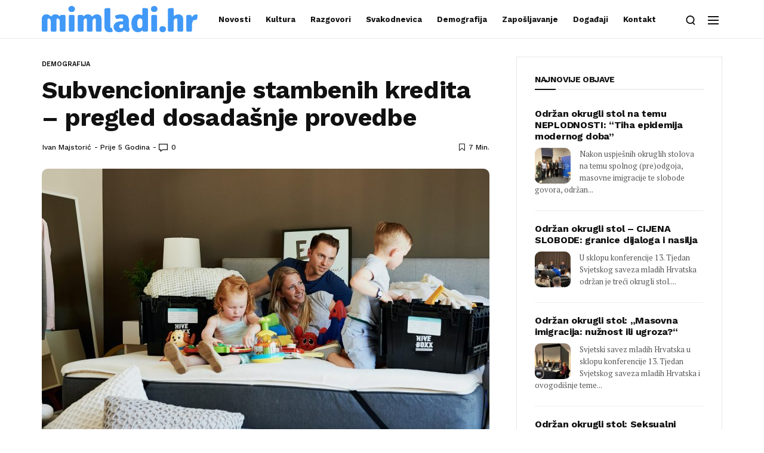

--- FILE ---
content_type: text/html; charset=UTF-8
request_url: https://mimladi.hr/2021/03/24/subvencioniranje-stambenih-kredita-pregled-dosadasnje-provedbe/
body_size: 22462
content:
<!doctype html>
<html lang="hr">
<head>
	<meta charset="UTF-8">
	<meta name="viewport" content="width=device-width, initial-scale=1, maximum-scale=1">
	<link rel="profile" href="http://gmpg.org/xfn/11">
	<link rel="pingback" href="https://mimladi.hr/xmlrpc.php">
	<!-- Global site tag (gtag.js) - Google Analytics -->
    <script async src="https://www.googletagmanager.com/gtag/js?id=UA-110605113-1"></script>
    <script>
      window.dataLayer = window.dataLayer || [];
      function gtag(){dataLayer.push(arguments);}
      gtag('js', new Date());
    
      gtag('config', 'UA-110605113-1');
    </script>

	<link href='https://fonts.googleapis.com/css?family=Work+Sans:200,300,400,500,600,700,800,900&amp;subset=cyrillic,cyrillic-ext,greek,greek-ext,latin-ext' rel='stylesheet'>
<link href='https://fonts.googleapis.com/css?family=PT+Serif:200,300,400,500,600,700,800,900&amp;subset=cyrillic,cyrillic-ext,greek,greek-ext,latin-ext' rel='stylesheet'>
<meta name='robots' content='index, follow, max-image-preview:large, max-snippet:-1, max-video-preview:-1' />

	<!-- This site is optimized with the Yoast SEO plugin v24.7 - https://yoast.com/wordpress/plugins/seo/ -->
	<title>Subvencioniranje stambenih kredita – pregled dosadašnje provedbe - mimladi</title>
	<link rel="canonical" href="https://mimladi.hr/2021/03/24/subvencioniranje-stambenih-kredita-pregled-dosadasnje-provedbe/" />
	<meta property="og:locale" content="hr_HR" />
	<meta property="og:type" content="article" />
	<meta property="og:title" content="Subvencioniranje stambenih kredita – pregled dosadašnje provedbe - mimladi" />
	<meta property="og:description" content="Provjerite kako je prošla dosadašnja provedba Zakona o subvencioniranju stambenih kredita, koliko je obitelji ostvarilo pravo na subvenciju, gdje su se nastanili i koliko je djece u tim obiteljima rođeno." />
	<meta property="og:url" content="https://mimladi.hr/2021/03/24/subvencioniranje-stambenih-kredita-pregled-dosadasnje-provedbe/" />
	<meta property="og:site_name" content="mimladi" />
	<meta property="article:publisher" content="https://www.facebook.com/mimladihr" />
	<meta property="article:published_time" content="2021-03-24T11:31:25+00:00" />
	<meta property="article:modified_time" content="2022-05-13T11:13:35+00:00" />
	<meta property="og:image" content="https://mimladi.hr/wp-content/uploads/2021/04/hiveboxx-j5iQQlGor-E-unsplash-scaled.jpg" />
	<meta property="og:image:width" content="2560" />
	<meta property="og:image:height" content="1792" />
	<meta property="og:image:type" content="image/jpeg" />
	<meta name="author" content="Ivan Majstorić" />
	<meta name="twitter:card" content="summary_large_image" />
	<meta name="twitter:label1" content="Napisao/la" />
	<meta name="twitter:data1" content="Ivan Majstorić" />
	<meta name="twitter:label2" content="Procijenjeno vrijeme čitanja" />
	<meta name="twitter:data2" content="7 minuta" />
	<script type="application/ld+json" class="yoast-schema-graph">{"@context":"https://schema.org","@graph":[{"@type":"Article","@id":"https://mimladi.hr/2021/03/24/subvencioniranje-stambenih-kredita-pregled-dosadasnje-provedbe/#article","isPartOf":{"@id":"https://mimladi.hr/2021/03/24/subvencioniranje-stambenih-kredita-pregled-dosadasnje-provedbe/"},"author":{"name":"Ivan Majstorić","@id":"https://mimladi.hr/#/schema/person/5cbaeaed7117e7d3833ae2b1dfe46ef6"},"headline":"Subvencioniranje stambenih kredita – pregled dosadašnje provedbe","datePublished":"2021-03-24T11:31:25+00:00","dateModified":"2022-05-13T11:13:35+00:00","mainEntityOfPage":{"@id":"https://mimladi.hr/2021/03/24/subvencioniranje-stambenih-kredita-pregled-dosadasnje-provedbe/"},"wordCount":1222,"commentCount":0,"publisher":{"@id":"https://mimladi.hr/#organization"},"image":{"@id":"https://mimladi.hr/2021/03/24/subvencioniranje-stambenih-kredita-pregled-dosadasnje-provedbe/#primaryimage"},"thumbnailUrl":"https://mimladi.hr/wp-content/uploads/2021/04/hiveboxx-j5iQQlGor-E-unsplash-scaled.jpg","keywords":["APN","Prilike za mlade","Subvencija kredita"],"articleSection":["Demografija","Novosti"],"inLanguage":"hr","potentialAction":[{"@type":"CommentAction","name":"Comment","target":["https://mimladi.hr/2021/03/24/subvencioniranje-stambenih-kredita-pregled-dosadasnje-provedbe/#respond"]}]},{"@type":"WebPage","@id":"https://mimladi.hr/2021/03/24/subvencioniranje-stambenih-kredita-pregled-dosadasnje-provedbe/","url":"https://mimladi.hr/2021/03/24/subvencioniranje-stambenih-kredita-pregled-dosadasnje-provedbe/","name":"Subvencioniranje stambenih kredita – pregled dosadašnje provedbe - mimladi","isPartOf":{"@id":"https://mimladi.hr/#website"},"primaryImageOfPage":{"@id":"https://mimladi.hr/2021/03/24/subvencioniranje-stambenih-kredita-pregled-dosadasnje-provedbe/#primaryimage"},"image":{"@id":"https://mimladi.hr/2021/03/24/subvencioniranje-stambenih-kredita-pregled-dosadasnje-provedbe/#primaryimage"},"thumbnailUrl":"https://mimladi.hr/wp-content/uploads/2021/04/hiveboxx-j5iQQlGor-E-unsplash-scaled.jpg","datePublished":"2021-03-24T11:31:25+00:00","dateModified":"2022-05-13T11:13:35+00:00","breadcrumb":{"@id":"https://mimladi.hr/2021/03/24/subvencioniranje-stambenih-kredita-pregled-dosadasnje-provedbe/#breadcrumb"},"inLanguage":"hr","potentialAction":[{"@type":"ReadAction","target":["https://mimladi.hr/2021/03/24/subvencioniranje-stambenih-kredita-pregled-dosadasnje-provedbe/"]}]},{"@type":"ImageObject","inLanguage":"hr","@id":"https://mimladi.hr/2021/03/24/subvencioniranje-stambenih-kredita-pregled-dosadasnje-provedbe/#primaryimage","url":"https://mimladi.hr/wp-content/uploads/2021/04/hiveboxx-j5iQQlGor-E-unsplash-scaled.jpg","contentUrl":"https://mimladi.hr/wp-content/uploads/2021/04/hiveboxx-j5iQQlGor-E-unsplash-scaled.jpg","width":2560,"height":1792,"caption":"Foto: Unsplash"},{"@type":"BreadcrumbList","@id":"https://mimladi.hr/2021/03/24/subvencioniranje-stambenih-kredita-pregled-dosadasnje-provedbe/#breadcrumb","itemListElement":[{"@type":"ListItem","position":1,"name":"Početna stranica","item":"https://mimladi.hr/"},{"@type":"ListItem","position":2,"name":"Blog","item":"https://mimladi.hr/blog/"},{"@type":"ListItem","position":3,"name":"Subvencioniranje stambenih kredita – pregled dosadašnje provedbe"}]},{"@type":"WebSite","@id":"https://mimladi.hr/#website","url":"https://mimladi.hr/","name":"mimladi","description":"","publisher":{"@id":"https://mimladi.hr/#organization"},"potentialAction":[{"@type":"SearchAction","target":{"@type":"EntryPoint","urlTemplate":"https://mimladi.hr/?s={search_term_string}"},"query-input":{"@type":"PropertyValueSpecification","valueRequired":true,"valueName":"search_term_string"}}],"inLanguage":"hr"},{"@type":"Organization","@id":"https://mimladi.hr/#organization","name":"mimladi.hr","url":"https://mimladi.hr/","logo":{"@type":"ImageObject","inLanguage":"hr","@id":"https://mimladi.hr/#/schema/logo/image/","url":"https://mimladi.hr/wp-content/uploads/2021/02/FB_PROFIL_1_B-1-e1619447812444.png","contentUrl":"https://mimladi.hr/wp-content/uploads/2021/02/FB_PROFIL_1_B-1-e1619447812444.png","width":1513,"height":1338,"caption":"mimladi.hr"},"image":{"@id":"https://mimladi.hr/#/schema/logo/image/"},"sameAs":["https://www.facebook.com/mimladihr","https://www.instagram.com/mimladihr/?hl=hr"]},{"@type":"Person","@id":"https://mimladi.hr/#/schema/person/5cbaeaed7117e7d3833ae2b1dfe46ef6","name":"Ivan Majstorić","image":{"@type":"ImageObject","inLanguage":"hr","@id":"https://mimladi.hr/#/schema/person/image/","url":"https://secure.gravatar.com/avatar/d3269d49025a5584377daad567f8c7a4932b2c6cd25391a196bf00a2073e2647?s=96&d=mm&r=g","contentUrl":"https://secure.gravatar.com/avatar/d3269d49025a5584377daad567f8c7a4932b2c6cd25391a196bf00a2073e2647?s=96&d=mm&r=g","caption":"Ivan Majstorić"},"description":"Magistar geografije i prvostupnik ekonomije. Istražuje, analizira, planira i djeluje. ","url":"https://mimladi.hr/author/ivan-majstoric/"}]}</script>
	<!-- / Yoast SEO plugin. -->


<link rel="alternate" type="application/rss+xml" title="mimladi &raquo; Kanal" href="https://mimladi.hr/feed/" />
<link rel="alternate" type="application/rss+xml" title="mimladi &raquo; Kanal komentara" href="https://mimladi.hr/comments/feed/" />
<link rel="alternate" type="application/rss+xml" title="mimladi &raquo; Subvencioniranje stambenih kredita – pregled dosadašnje provedbe Kanal komentara" href="https://mimladi.hr/2021/03/24/subvencioniranje-stambenih-kredita-pregled-dosadasnje-provedbe/feed/" />
<link rel="alternate" title="oEmbed (JSON)" type="application/json+oembed" href="https://mimladi.hr/wp-json/oembed/1.0/embed?url=https%3A%2F%2Fmimladi.hr%2F2021%2F03%2F24%2Fsubvencioniranje-stambenih-kredita-pregled-dosadasnje-provedbe%2F" />
<link rel="alternate" title="oEmbed (XML)" type="text/xml+oembed" href="https://mimladi.hr/wp-json/oembed/1.0/embed?url=https%3A%2F%2Fmimladi.hr%2F2021%2F03%2F24%2Fsubvencioniranje-stambenih-kredita-pregled-dosadasnje-provedbe%2F&#038;format=xml" />
<style id='wp-img-auto-sizes-contain-inline-css' type='text/css'>
img:is([sizes=auto i],[sizes^="auto," i]){contain-intrinsic-size:3000px 1500px}
/*# sourceURL=wp-img-auto-sizes-contain-inline-css */
</style>
<link rel='stylesheet' id='sbi_styles-css' href='https://mimladi.hr/wp-content/plugins/instagram-feed/css/sbi-styles.min.css?ver=6.8.0' type='text/css' media='all' />
<style id='wp-emoji-styles-inline-css' type='text/css'>

	img.wp-smiley, img.emoji {
		display: inline !important;
		border: none !important;
		box-shadow: none !important;
		height: 1em !important;
		width: 1em !important;
		margin: 0 0.07em !important;
		vertical-align: -0.1em !important;
		background: none !important;
		padding: 0 !important;
	}
/*# sourceURL=wp-emoji-styles-inline-css */
</style>
<style id='wp-block-library-inline-css' type='text/css'>
:root{--wp-block-synced-color:#7a00df;--wp-block-synced-color--rgb:122,0,223;--wp-bound-block-color:var(--wp-block-synced-color);--wp-editor-canvas-background:#ddd;--wp-admin-theme-color:#007cba;--wp-admin-theme-color--rgb:0,124,186;--wp-admin-theme-color-darker-10:#006ba1;--wp-admin-theme-color-darker-10--rgb:0,107,160.5;--wp-admin-theme-color-darker-20:#005a87;--wp-admin-theme-color-darker-20--rgb:0,90,135;--wp-admin-border-width-focus:2px}@media (min-resolution:192dpi){:root{--wp-admin-border-width-focus:1.5px}}.wp-element-button{cursor:pointer}:root .has-very-light-gray-background-color{background-color:#eee}:root .has-very-dark-gray-background-color{background-color:#313131}:root .has-very-light-gray-color{color:#eee}:root .has-very-dark-gray-color{color:#313131}:root .has-vivid-green-cyan-to-vivid-cyan-blue-gradient-background{background:linear-gradient(135deg,#00d084,#0693e3)}:root .has-purple-crush-gradient-background{background:linear-gradient(135deg,#34e2e4,#4721fb 50%,#ab1dfe)}:root .has-hazy-dawn-gradient-background{background:linear-gradient(135deg,#faaca8,#dad0ec)}:root .has-subdued-olive-gradient-background{background:linear-gradient(135deg,#fafae1,#67a671)}:root .has-atomic-cream-gradient-background{background:linear-gradient(135deg,#fdd79a,#004a59)}:root .has-nightshade-gradient-background{background:linear-gradient(135deg,#330968,#31cdcf)}:root .has-midnight-gradient-background{background:linear-gradient(135deg,#020381,#2874fc)}:root{--wp--preset--font-size--normal:16px;--wp--preset--font-size--huge:42px}.has-regular-font-size{font-size:1em}.has-larger-font-size{font-size:2.625em}.has-normal-font-size{font-size:var(--wp--preset--font-size--normal)}.has-huge-font-size{font-size:var(--wp--preset--font-size--huge)}.has-text-align-center{text-align:center}.has-text-align-left{text-align:left}.has-text-align-right{text-align:right}.has-fit-text{white-space:nowrap!important}#end-resizable-editor-section{display:none}.aligncenter{clear:both}.items-justified-left{justify-content:flex-start}.items-justified-center{justify-content:center}.items-justified-right{justify-content:flex-end}.items-justified-space-between{justify-content:space-between}.screen-reader-text{border:0;clip-path:inset(50%);height:1px;margin:-1px;overflow:hidden;padding:0;position:absolute;width:1px;word-wrap:normal!important}.screen-reader-text:focus{background-color:#ddd;clip-path:none;color:#444;display:block;font-size:1em;height:auto;left:5px;line-height:normal;padding:15px 23px 14px;text-decoration:none;top:5px;width:auto;z-index:100000}html :where(.has-border-color){border-style:solid}html :where([style*=border-top-color]){border-top-style:solid}html :where([style*=border-right-color]){border-right-style:solid}html :where([style*=border-bottom-color]){border-bottom-style:solid}html :where([style*=border-left-color]){border-left-style:solid}html :where([style*=border-width]){border-style:solid}html :where([style*=border-top-width]){border-top-style:solid}html :where([style*=border-right-width]){border-right-style:solid}html :where([style*=border-bottom-width]){border-bottom-style:solid}html :where([style*=border-left-width]){border-left-style:solid}html :where(img[class*=wp-image-]){height:auto;max-width:100%}:where(figure){margin:0 0 1em}html :where(.is-position-sticky){--wp-admin--admin-bar--position-offset:var(--wp-admin--admin-bar--height,0px)}@media screen and (max-width:600px){html :where(.is-position-sticky){--wp-admin--admin-bar--position-offset:0px}}

/*# sourceURL=wp-block-library-inline-css */
</style><style id='wp-block-heading-inline-css' type='text/css'>
h1:where(.wp-block-heading).has-background,h2:where(.wp-block-heading).has-background,h3:where(.wp-block-heading).has-background,h4:where(.wp-block-heading).has-background,h5:where(.wp-block-heading).has-background,h6:where(.wp-block-heading).has-background{padding:1.25em 2.375em}h1.has-text-align-left[style*=writing-mode]:where([style*=vertical-lr]),h1.has-text-align-right[style*=writing-mode]:where([style*=vertical-rl]),h2.has-text-align-left[style*=writing-mode]:where([style*=vertical-lr]),h2.has-text-align-right[style*=writing-mode]:where([style*=vertical-rl]),h3.has-text-align-left[style*=writing-mode]:where([style*=vertical-lr]),h3.has-text-align-right[style*=writing-mode]:where([style*=vertical-rl]),h4.has-text-align-left[style*=writing-mode]:where([style*=vertical-lr]),h4.has-text-align-right[style*=writing-mode]:where([style*=vertical-rl]),h5.has-text-align-left[style*=writing-mode]:where([style*=vertical-lr]),h5.has-text-align-right[style*=writing-mode]:where([style*=vertical-rl]),h6.has-text-align-left[style*=writing-mode]:where([style*=vertical-lr]),h6.has-text-align-right[style*=writing-mode]:where([style*=vertical-rl]){rotate:180deg}
/*# sourceURL=https://mimladi.hr/wp-includes/blocks/heading/style.min.css */
</style>
<style id='wp-block-image-inline-css' type='text/css'>
.wp-block-image>a,.wp-block-image>figure>a{display:inline-block}.wp-block-image img{box-sizing:border-box;height:auto;max-width:100%;vertical-align:bottom}@media not (prefers-reduced-motion){.wp-block-image img.hide{visibility:hidden}.wp-block-image img.show{animation:show-content-image .4s}}.wp-block-image[style*=border-radius] img,.wp-block-image[style*=border-radius]>a{border-radius:inherit}.wp-block-image.has-custom-border img{box-sizing:border-box}.wp-block-image.aligncenter{text-align:center}.wp-block-image.alignfull>a,.wp-block-image.alignwide>a{width:100%}.wp-block-image.alignfull img,.wp-block-image.alignwide img{height:auto;width:100%}.wp-block-image .aligncenter,.wp-block-image .alignleft,.wp-block-image .alignright,.wp-block-image.aligncenter,.wp-block-image.alignleft,.wp-block-image.alignright{display:table}.wp-block-image .aligncenter>figcaption,.wp-block-image .alignleft>figcaption,.wp-block-image .alignright>figcaption,.wp-block-image.aligncenter>figcaption,.wp-block-image.alignleft>figcaption,.wp-block-image.alignright>figcaption{caption-side:bottom;display:table-caption}.wp-block-image .alignleft{float:left;margin:.5em 1em .5em 0}.wp-block-image .alignright{float:right;margin:.5em 0 .5em 1em}.wp-block-image .aligncenter{margin-left:auto;margin-right:auto}.wp-block-image :where(figcaption){margin-bottom:1em;margin-top:.5em}.wp-block-image.is-style-circle-mask img{border-radius:9999px}@supports ((-webkit-mask-image:none) or (mask-image:none)) or (-webkit-mask-image:none){.wp-block-image.is-style-circle-mask img{border-radius:0;-webkit-mask-image:url('data:image/svg+xml;utf8,<svg viewBox="0 0 100 100" xmlns="http://www.w3.org/2000/svg"><circle cx="50" cy="50" r="50"/></svg>');mask-image:url('data:image/svg+xml;utf8,<svg viewBox="0 0 100 100" xmlns="http://www.w3.org/2000/svg"><circle cx="50" cy="50" r="50"/></svg>');mask-mode:alpha;-webkit-mask-position:center;mask-position:center;-webkit-mask-repeat:no-repeat;mask-repeat:no-repeat;-webkit-mask-size:contain;mask-size:contain}}:root :where(.wp-block-image.is-style-rounded img,.wp-block-image .is-style-rounded img){border-radius:9999px}.wp-block-image figure{margin:0}.wp-lightbox-container{display:flex;flex-direction:column;position:relative}.wp-lightbox-container img{cursor:zoom-in}.wp-lightbox-container img:hover+button{opacity:1}.wp-lightbox-container button{align-items:center;backdrop-filter:blur(16px) saturate(180%);background-color:#5a5a5a40;border:none;border-radius:4px;cursor:zoom-in;display:flex;height:20px;justify-content:center;opacity:0;padding:0;position:absolute;right:16px;text-align:center;top:16px;width:20px;z-index:100}@media not (prefers-reduced-motion){.wp-lightbox-container button{transition:opacity .2s ease}}.wp-lightbox-container button:focus-visible{outline:3px auto #5a5a5a40;outline:3px auto -webkit-focus-ring-color;outline-offset:3px}.wp-lightbox-container button:hover{cursor:pointer;opacity:1}.wp-lightbox-container button:focus{opacity:1}.wp-lightbox-container button:focus,.wp-lightbox-container button:hover,.wp-lightbox-container button:not(:hover):not(:active):not(.has-background){background-color:#5a5a5a40;border:none}.wp-lightbox-overlay{box-sizing:border-box;cursor:zoom-out;height:100vh;left:0;overflow:hidden;position:fixed;top:0;visibility:hidden;width:100%;z-index:100000}.wp-lightbox-overlay .close-button{align-items:center;cursor:pointer;display:flex;justify-content:center;min-height:40px;min-width:40px;padding:0;position:absolute;right:calc(env(safe-area-inset-right) + 16px);top:calc(env(safe-area-inset-top) + 16px);z-index:5000000}.wp-lightbox-overlay .close-button:focus,.wp-lightbox-overlay .close-button:hover,.wp-lightbox-overlay .close-button:not(:hover):not(:active):not(.has-background){background:none;border:none}.wp-lightbox-overlay .lightbox-image-container{height:var(--wp--lightbox-container-height);left:50%;overflow:hidden;position:absolute;top:50%;transform:translate(-50%,-50%);transform-origin:top left;width:var(--wp--lightbox-container-width);z-index:9999999999}.wp-lightbox-overlay .wp-block-image{align-items:center;box-sizing:border-box;display:flex;height:100%;justify-content:center;margin:0;position:relative;transform-origin:0 0;width:100%;z-index:3000000}.wp-lightbox-overlay .wp-block-image img{height:var(--wp--lightbox-image-height);min-height:var(--wp--lightbox-image-height);min-width:var(--wp--lightbox-image-width);width:var(--wp--lightbox-image-width)}.wp-lightbox-overlay .wp-block-image figcaption{display:none}.wp-lightbox-overlay button{background:none;border:none}.wp-lightbox-overlay .scrim{background-color:#fff;height:100%;opacity:.9;position:absolute;width:100%;z-index:2000000}.wp-lightbox-overlay.active{visibility:visible}@media not (prefers-reduced-motion){.wp-lightbox-overlay.active{animation:turn-on-visibility .25s both}.wp-lightbox-overlay.active img{animation:turn-on-visibility .35s both}.wp-lightbox-overlay.show-closing-animation:not(.active){animation:turn-off-visibility .35s both}.wp-lightbox-overlay.show-closing-animation:not(.active) img{animation:turn-off-visibility .25s both}.wp-lightbox-overlay.zoom.active{animation:none;opacity:1;visibility:visible}.wp-lightbox-overlay.zoom.active .lightbox-image-container{animation:lightbox-zoom-in .4s}.wp-lightbox-overlay.zoom.active .lightbox-image-container img{animation:none}.wp-lightbox-overlay.zoom.active .scrim{animation:turn-on-visibility .4s forwards}.wp-lightbox-overlay.zoom.show-closing-animation:not(.active){animation:none}.wp-lightbox-overlay.zoom.show-closing-animation:not(.active) .lightbox-image-container{animation:lightbox-zoom-out .4s}.wp-lightbox-overlay.zoom.show-closing-animation:not(.active) .lightbox-image-container img{animation:none}.wp-lightbox-overlay.zoom.show-closing-animation:not(.active) .scrim{animation:turn-off-visibility .4s forwards}}@keyframes show-content-image{0%{visibility:hidden}99%{visibility:hidden}to{visibility:visible}}@keyframes turn-on-visibility{0%{opacity:0}to{opacity:1}}@keyframes turn-off-visibility{0%{opacity:1;visibility:visible}99%{opacity:0;visibility:visible}to{opacity:0;visibility:hidden}}@keyframes lightbox-zoom-in{0%{transform:translate(calc((-100vw + var(--wp--lightbox-scrollbar-width))/2 + var(--wp--lightbox-initial-left-position)),calc(-50vh + var(--wp--lightbox-initial-top-position))) scale(var(--wp--lightbox-scale))}to{transform:translate(-50%,-50%) scale(1)}}@keyframes lightbox-zoom-out{0%{transform:translate(-50%,-50%) scale(1);visibility:visible}99%{visibility:visible}to{transform:translate(calc((-100vw + var(--wp--lightbox-scrollbar-width))/2 + var(--wp--lightbox-initial-left-position)),calc(-50vh + var(--wp--lightbox-initial-top-position))) scale(var(--wp--lightbox-scale));visibility:hidden}}
/*# sourceURL=https://mimladi.hr/wp-includes/blocks/image/style.min.css */
</style>
<style id='wp-block-paragraph-inline-css' type='text/css'>
.is-small-text{font-size:.875em}.is-regular-text{font-size:1em}.is-large-text{font-size:2.25em}.is-larger-text{font-size:3em}.has-drop-cap:not(:focus):first-letter{float:left;font-size:8.4em;font-style:normal;font-weight:100;line-height:.68;margin:.05em .1em 0 0;text-transform:uppercase}body.rtl .has-drop-cap:not(:focus):first-letter{float:none;margin-left:.1em}p.has-drop-cap.has-background{overflow:hidden}:root :where(p.has-background){padding:1.25em 2.375em}:where(p.has-text-color:not(.has-link-color)) a{color:inherit}p.has-text-align-left[style*="writing-mode:vertical-lr"],p.has-text-align-right[style*="writing-mode:vertical-rl"]{rotate:180deg}
/*# sourceURL=https://mimladi.hr/wp-includes/blocks/paragraph/style.min.css */
</style>
<style id='wp-block-separator-inline-css' type='text/css'>
@charset "UTF-8";.wp-block-separator{border:none;border-top:2px solid}:root :where(.wp-block-separator.is-style-dots){height:auto;line-height:1;text-align:center}:root :where(.wp-block-separator.is-style-dots):before{color:currentColor;content:"···";font-family:serif;font-size:1.5em;letter-spacing:2em;padding-left:2em}.wp-block-separator.is-style-dots{background:none!important;border:none!important}
/*# sourceURL=https://mimladi.hr/wp-includes/blocks/separator/style.min.css */
</style>
<style id='global-styles-inline-css' type='text/css'>
:root{--wp--preset--aspect-ratio--square: 1;--wp--preset--aspect-ratio--4-3: 4/3;--wp--preset--aspect-ratio--3-4: 3/4;--wp--preset--aspect-ratio--3-2: 3/2;--wp--preset--aspect-ratio--2-3: 2/3;--wp--preset--aspect-ratio--16-9: 16/9;--wp--preset--aspect-ratio--9-16: 9/16;--wp--preset--color--black: #000000;--wp--preset--color--cyan-bluish-gray: #abb8c3;--wp--preset--color--white: #ffffff;--wp--preset--color--pale-pink: #f78da7;--wp--preset--color--vivid-red: #cf2e2e;--wp--preset--color--luminous-vivid-orange: #ff6900;--wp--preset--color--luminous-vivid-amber: #fcb900;--wp--preset--color--light-green-cyan: #7bdcb5;--wp--preset--color--vivid-green-cyan: #00d084;--wp--preset--color--pale-cyan-blue: #8ed1fc;--wp--preset--color--vivid-cyan-blue: #0693e3;--wp--preset--color--vivid-purple: #9b51e0;--wp--preset--gradient--vivid-cyan-blue-to-vivid-purple: linear-gradient(135deg,rgb(6,147,227) 0%,rgb(155,81,224) 100%);--wp--preset--gradient--light-green-cyan-to-vivid-green-cyan: linear-gradient(135deg,rgb(122,220,180) 0%,rgb(0,208,130) 100%);--wp--preset--gradient--luminous-vivid-amber-to-luminous-vivid-orange: linear-gradient(135deg,rgb(252,185,0) 0%,rgb(255,105,0) 100%);--wp--preset--gradient--luminous-vivid-orange-to-vivid-red: linear-gradient(135deg,rgb(255,105,0) 0%,rgb(207,46,46) 100%);--wp--preset--gradient--very-light-gray-to-cyan-bluish-gray: linear-gradient(135deg,rgb(238,238,238) 0%,rgb(169,184,195) 100%);--wp--preset--gradient--cool-to-warm-spectrum: linear-gradient(135deg,rgb(74,234,220) 0%,rgb(151,120,209) 20%,rgb(207,42,186) 40%,rgb(238,44,130) 60%,rgb(251,105,98) 80%,rgb(254,248,76) 100%);--wp--preset--gradient--blush-light-purple: linear-gradient(135deg,rgb(255,206,236) 0%,rgb(152,150,240) 100%);--wp--preset--gradient--blush-bordeaux: linear-gradient(135deg,rgb(254,205,165) 0%,rgb(254,45,45) 50%,rgb(107,0,62) 100%);--wp--preset--gradient--luminous-dusk: linear-gradient(135deg,rgb(255,203,112) 0%,rgb(199,81,192) 50%,rgb(65,88,208) 100%);--wp--preset--gradient--pale-ocean: linear-gradient(135deg,rgb(255,245,203) 0%,rgb(182,227,212) 50%,rgb(51,167,181) 100%);--wp--preset--gradient--electric-grass: linear-gradient(135deg,rgb(202,248,128) 0%,rgb(113,206,126) 100%);--wp--preset--gradient--midnight: linear-gradient(135deg,rgb(2,3,129) 0%,rgb(40,116,252) 100%);--wp--preset--font-size--small: 13px;--wp--preset--font-size--medium: 20px;--wp--preset--font-size--large: 36px;--wp--preset--font-size--x-large: 42px;--wp--preset--spacing--20: 0.44rem;--wp--preset--spacing--30: 0.67rem;--wp--preset--spacing--40: 1rem;--wp--preset--spacing--50: 1.5rem;--wp--preset--spacing--60: 2.25rem;--wp--preset--spacing--70: 3.38rem;--wp--preset--spacing--80: 5.06rem;--wp--preset--shadow--natural: 6px 6px 9px rgba(0, 0, 0, 0.2);--wp--preset--shadow--deep: 12px 12px 50px rgba(0, 0, 0, 0.4);--wp--preset--shadow--sharp: 6px 6px 0px rgba(0, 0, 0, 0.2);--wp--preset--shadow--outlined: 6px 6px 0px -3px rgb(255, 255, 255), 6px 6px rgb(0, 0, 0);--wp--preset--shadow--crisp: 6px 6px 0px rgb(0, 0, 0);}:where(.is-layout-flex){gap: 0.5em;}:where(.is-layout-grid){gap: 0.5em;}body .is-layout-flex{display: flex;}.is-layout-flex{flex-wrap: wrap;align-items: center;}.is-layout-flex > :is(*, div){margin: 0;}body .is-layout-grid{display: grid;}.is-layout-grid > :is(*, div){margin: 0;}:where(.wp-block-columns.is-layout-flex){gap: 2em;}:where(.wp-block-columns.is-layout-grid){gap: 2em;}:where(.wp-block-post-template.is-layout-flex){gap: 1.25em;}:where(.wp-block-post-template.is-layout-grid){gap: 1.25em;}.has-black-color{color: var(--wp--preset--color--black) !important;}.has-cyan-bluish-gray-color{color: var(--wp--preset--color--cyan-bluish-gray) !important;}.has-white-color{color: var(--wp--preset--color--white) !important;}.has-pale-pink-color{color: var(--wp--preset--color--pale-pink) !important;}.has-vivid-red-color{color: var(--wp--preset--color--vivid-red) !important;}.has-luminous-vivid-orange-color{color: var(--wp--preset--color--luminous-vivid-orange) !important;}.has-luminous-vivid-amber-color{color: var(--wp--preset--color--luminous-vivid-amber) !important;}.has-light-green-cyan-color{color: var(--wp--preset--color--light-green-cyan) !important;}.has-vivid-green-cyan-color{color: var(--wp--preset--color--vivid-green-cyan) !important;}.has-pale-cyan-blue-color{color: var(--wp--preset--color--pale-cyan-blue) !important;}.has-vivid-cyan-blue-color{color: var(--wp--preset--color--vivid-cyan-blue) !important;}.has-vivid-purple-color{color: var(--wp--preset--color--vivid-purple) !important;}.has-black-background-color{background-color: var(--wp--preset--color--black) !important;}.has-cyan-bluish-gray-background-color{background-color: var(--wp--preset--color--cyan-bluish-gray) !important;}.has-white-background-color{background-color: var(--wp--preset--color--white) !important;}.has-pale-pink-background-color{background-color: var(--wp--preset--color--pale-pink) !important;}.has-vivid-red-background-color{background-color: var(--wp--preset--color--vivid-red) !important;}.has-luminous-vivid-orange-background-color{background-color: var(--wp--preset--color--luminous-vivid-orange) !important;}.has-luminous-vivid-amber-background-color{background-color: var(--wp--preset--color--luminous-vivid-amber) !important;}.has-light-green-cyan-background-color{background-color: var(--wp--preset--color--light-green-cyan) !important;}.has-vivid-green-cyan-background-color{background-color: var(--wp--preset--color--vivid-green-cyan) !important;}.has-pale-cyan-blue-background-color{background-color: var(--wp--preset--color--pale-cyan-blue) !important;}.has-vivid-cyan-blue-background-color{background-color: var(--wp--preset--color--vivid-cyan-blue) !important;}.has-vivid-purple-background-color{background-color: var(--wp--preset--color--vivid-purple) !important;}.has-black-border-color{border-color: var(--wp--preset--color--black) !important;}.has-cyan-bluish-gray-border-color{border-color: var(--wp--preset--color--cyan-bluish-gray) !important;}.has-white-border-color{border-color: var(--wp--preset--color--white) !important;}.has-pale-pink-border-color{border-color: var(--wp--preset--color--pale-pink) !important;}.has-vivid-red-border-color{border-color: var(--wp--preset--color--vivid-red) !important;}.has-luminous-vivid-orange-border-color{border-color: var(--wp--preset--color--luminous-vivid-orange) !important;}.has-luminous-vivid-amber-border-color{border-color: var(--wp--preset--color--luminous-vivid-amber) !important;}.has-light-green-cyan-border-color{border-color: var(--wp--preset--color--light-green-cyan) !important;}.has-vivid-green-cyan-border-color{border-color: var(--wp--preset--color--vivid-green-cyan) !important;}.has-pale-cyan-blue-border-color{border-color: var(--wp--preset--color--pale-cyan-blue) !important;}.has-vivid-cyan-blue-border-color{border-color: var(--wp--preset--color--vivid-cyan-blue) !important;}.has-vivid-purple-border-color{border-color: var(--wp--preset--color--vivid-purple) !important;}.has-vivid-cyan-blue-to-vivid-purple-gradient-background{background: var(--wp--preset--gradient--vivid-cyan-blue-to-vivid-purple) !important;}.has-light-green-cyan-to-vivid-green-cyan-gradient-background{background: var(--wp--preset--gradient--light-green-cyan-to-vivid-green-cyan) !important;}.has-luminous-vivid-amber-to-luminous-vivid-orange-gradient-background{background: var(--wp--preset--gradient--luminous-vivid-amber-to-luminous-vivid-orange) !important;}.has-luminous-vivid-orange-to-vivid-red-gradient-background{background: var(--wp--preset--gradient--luminous-vivid-orange-to-vivid-red) !important;}.has-very-light-gray-to-cyan-bluish-gray-gradient-background{background: var(--wp--preset--gradient--very-light-gray-to-cyan-bluish-gray) !important;}.has-cool-to-warm-spectrum-gradient-background{background: var(--wp--preset--gradient--cool-to-warm-spectrum) !important;}.has-blush-light-purple-gradient-background{background: var(--wp--preset--gradient--blush-light-purple) !important;}.has-blush-bordeaux-gradient-background{background: var(--wp--preset--gradient--blush-bordeaux) !important;}.has-luminous-dusk-gradient-background{background: var(--wp--preset--gradient--luminous-dusk) !important;}.has-pale-ocean-gradient-background{background: var(--wp--preset--gradient--pale-ocean) !important;}.has-electric-grass-gradient-background{background: var(--wp--preset--gradient--electric-grass) !important;}.has-midnight-gradient-background{background: var(--wp--preset--gradient--midnight) !important;}.has-small-font-size{font-size: var(--wp--preset--font-size--small) !important;}.has-medium-font-size{font-size: var(--wp--preset--font-size--medium) !important;}.has-large-font-size{font-size: var(--wp--preset--font-size--large) !important;}.has-x-large-font-size{font-size: var(--wp--preset--font-size--x-large) !important;}
/*# sourceURL=global-styles-inline-css */
</style>

<style id='classic-theme-styles-inline-css' type='text/css'>
/*! This file is auto-generated */
.wp-block-button__link{color:#fff;background-color:#32373c;border-radius:9999px;box-shadow:none;text-decoration:none;padding:calc(.667em + 2px) calc(1.333em + 2px);font-size:1.125em}.wp-block-file__button{background:#32373c;color:#fff;text-decoration:none}
/*# sourceURL=/wp-includes/css/classic-themes.min.css */
</style>
<link rel='stylesheet' id='contact-form-7-css' href='https://mimladi.hr/wp-content/plugins/contact-form-7/includes/css/styles.css?ver=6.0.5' type='text/css' media='all' />
<link rel='stylesheet' id='evo-core-style-css' href='https://mimladi.hr/wp-content/themes/evonews/includes/assets/css/evo-core.css?ver=6.9' type='text/css' media='all' />
<link rel='stylesheet' id='vo-style-css' href='https://mimladi.hr/wp-content/themes/evonews/style.css?ver=6.9' type='text/css' media='all' />
<link rel='stylesheet' id='evo-custom-style-css' href='https://mimladi.hr/wp-content/themes/evonews/includes/assets/css/css-settings.css?ver=6.9' type='text/css' media='all' />
<style id='evo-custom-style-inline-css' type='text/css'>
body{font-family:Work Sans;}
.evo-logo-text{font-family:Work Sans;}
.evo-main-menu ul li > a{font-family:Work Sans;}
.evo-mobile-nav ul li a{font-family:Work Sans;}
.evo-entry-title{font-family:Work Sans;}
.woocommerce div.product .product_title, .woocommerce ul.products li.product .woocommerce-loop-product__title, .woocommerce ul.products li.product h3, .woocommerce .evo-cart-page table.shop_table tbody td.product-name{font-family:Work Sans;}
.evo-title{font-family:Work Sans;}
.evo-post-meta > *{font-family:Work Sans;}
.evo-entry-content p{font-family:PT Serif;}
.evo-post-category a{font-family:Work Sans;}
::selection{background-color:#1100f7;}.evo-default-color, .evo-remember-form input[type="checkbox"]:checked + label:after, .evo-mobile-subscribe i, .evo-brnews-a.evo-light-brnews .evo-br-news-title, .plyr__progress--played, .plyr__volume--display, .evo-module-video.evo-module-light .evo-video-item:hover .evo-video-icon, .evo-module-video.evo-module-light .active-video .evo-video-icon, .evo-module-video.evo-module-light .active-video .evo-entry-title a, .evo-video-module-b .active-video .evo-entry-title a, .evo-module-author .evo-author-name > a:hover, .evo-tab-list a.selected, .entry-content a, .evo-post-tags ul li a:hover, .evo-post-source a:hover, .evo-post-via a:hover, .comment-list li .comment-author a:hover, .evo-single-newsletter form input[type="submit"]:hover, .comment-text a, .evo-author-bio .evo-author-name > a:hover, .widget_archive ul li a:hover, .widget_categories ul li a:hover, .widget_pages ul li a:hover, .widget_meta ul li a:hover, .widget_recent_entries ul li a:hover, .widget_nav_menu ul li a:hover{color:#1100f7!important;}.mega-menu .evo-mega-menu-content:before, .evo-login-register-form .evo-form-group button, .evo-mobile-subscribe form input[type="submit"], .slick-dots li.slick-active button, .evo-button-c .evo-button-style a:hover, .evo-button-b .evo-button-style a:hover, .evo-post-format-c .evo-post-format, .evo-post-meta.center .evo-post-share-buttons.evo-anime-top, .evo-pagination-b .evo-pagination .nav-links a:hover, .evo-pagination-b .evo-ajax-more a:hover, .evo-pagination-b .evo-pagination > * > a:hover, .evo-pagination-b .page-numbers.current, .evo-brnews-a .slick-arrow:hover:before, .evo-brnews-a.evo-colored-brnews .evo-module-inner, .evo-carousel-a .slick-arrow:hover:before, .plyr--video .plyr__controls button.tab-focus:focus, .plyr--video .plyr__controls button:hover, .evo-video-module-b .active-video .evo-video-image:before, .evo-video-module-c.evo-module-light .evo-video-image i, .evo-not-found-form .search_input:focus + button, .evo-recent-style-b .evo-post-number, .evo-tab-widget .evo-post-number, .evo-review-widget ul li .evo-review-bar-item span, .evo-review-widget ul li a .evo-review-score, .comment-respond input[type="submit"]:hover, .evo-post-directions-inner > * a:hover, .evo-single-progress > *, .evo-back-top a:hover, .evo-error-first, .evo-error-button a:hover{background-color:#1100f7;}.evo-login-register-form .evo-form-group input[type="text"]:focus, .evo-login-register-form .evo-form-group input[type="password"]:focus, .evo-login-register-form .evo-form-group input[type="email"]:focus, .evo-mobile-subscribe form input[type="email"]:focus, .evo-button-b .evo-button-style a:hover, .evo-not-found-form .search_input:focus{border-color:#1100f7;}.evo-spinner{border-top-color:#1100f7;}.evo-button-e .evo-button-style a:before{background-color:#d7d4ff;}.evo-button-e .evo-button-style a{color:#1100f7!important;}.evo-button-e .evo-button-style a{border-color:#1100f7;}.evo-reviw-point, .evo-review-bars ul li .evo-review-bar-item span{background-color:#ffd700;}.evo-review-rating-stars{color:#ffd700!important;}.evo-entry-title a{color:#111!important;}.evo-post .evo-entry-title a:hover, .woocommerce ul.products li.product .woocommerce-loop-product__title:hover{color:#1100f7!important;}.evo-post-meta > *, .evo-post-meta > * > a, .evo-post-meta > *~*:before, .evo-featured-d.evo-module-dark .evo-post-meta > *, .evo-featured-d.evo-module-dark .evo-post-meta > * > a, .evo-featured-d.evo-module-dark .evo-post-meta > *~*:before{color:#111111!important;}.evo-post-author a{color:#111111!important;}.evo-entry-content p{color:#565656!important;}.evo-entry-content p{color:#565656!important;}.evo-single-post .evo-entry-content p{padding-left:0px;}.evo-single-post .evo-entry-content p{padding-right:0px;}.evo-gradient-a{background: rgb(2,101,254);
    background: -moz-linear-gradient(left,  rgba(2,101,254,1) 0%, rgba(109,2,201,1) 100%);
    background: -webkit-linear-gradient(left,  rgba(2,101,254,1) 0%,rgba(109,2,201,1) 100%);
    background: linear-gradient(to right,  rgba(2,101,254,1) 0%,rgba(109,2,201,1) 100%);
    filter: progid:DXImageTransform.Microsoft.gradient( startColorstr='#0265fe', endColorstr='#6d02c9',GradientType=1 );}.evo-gradient-b{background: rgb(68,202,231);
    background: -moz-linear-gradient(left,  rgba(68,202,231,1) 0%, rgba(1,244,200,1) 100%);
    background: -webkit-linear-gradient(left,  rgba(68,202,231,1) 0%,rgba(1,244,200,1) 100%);
    background: linear-gradient(to right,  rgba(68,202,231,1) 0%,rgba(1,244,200,1) 100%);
    filter: progid:DXImageTransform.Microsoft.gradient( startColorstr='#44cae7', endColorstr='#01f4c8',GradientType=1 );}.evo-gradient-c{background: rgb(253,18,18);
	background: -moz-linear-gradient(left,  rgba(253,18,18,1) 0%, rgba(251,162,7,1) 100%);
	background: -webkit-linear-gradient(left,  rgba(253,18,18,1) 0%,rgba(251,162,7,1) 100%);
	background: linear-gradient(to right,  rgba(253,18,18,1) 0%,rgba(251,162,7,1) 100%);
	filter: progid:DXImageTransform.Microsoft.gradient( startColorstr='#fd1212', endColorstr='#fba207',GradientType=1 );}.evo-button-f .evo-button-style a{background: rgb(2,101,254);
    background: -moz-linear-gradient(left,  rgba(2,101,254,1) 0%, rgba(109,2,201,1) 100%);
    background: -webkit-linear-gradient(left,  rgba(2,101,254,1) 0%,rgba(109,2,201,1) 100%);
    background: linear-gradient(to right,  rgba(2,101,254,1) 0%,rgba(109,2,201,1) 100%);
    filter: progid:DXImageTransform.Microsoft.gradient( startColorstr='#0265fe', endColorstr='#6d02c9',GradientType=1 );}.evo-post-format-b .evo-post-format{background: rgb(2,101,254);
    background: -moz-linear-gradient(left,  rgba(2,101,254,1) 0%, rgba(109,2,201,1) 100%);
    background: -webkit-linear-gradient(left,  rgba(2,101,254,1) 0%,rgba(109,2,201,1) 100%);
    background: linear-gradient(to right,  rgba(2,101,254,1) 0%,rgba(109,2,201,1) 100%);
    filter: progid:DXImageTransform.Microsoft.gradient( startColorstr='#0265fe', endColorstr='#6d02c9',GradientType=1 );}.evo-footer-widgets, .evo-footer-widgets p, .evo-footer-widgets p, .evo-footer-copyright p, .evo-footer-widgets .widget_rss ul li .rssSummary, .evo-footer-widgets #wp-calendar > caption, .evo-footer-widgets .evo-post-meta > *, .evo-footer-widgets .evo-post-meta > *~*:before{color:#111!important;}.evo-footer, .evo-footer-widgets .slick-arrow:before, .evo-footer-widgets .evo-recent-style-c .evo-post-number{background-color:#fff;}.evo-footer-widgets a, .evo-footer-menu ul li a, .widget_search button, .evo-footer-widgets .evo-recent-style-c .evo-post-number{color:#111!important;}.evo-footer-widgets .widget_recent_comments ul li .comment-author-link{border-color:#111;}.evo-color-header .evo-header-topbar{background-color:#111;}.evo-color-header .evo-header-topbar .evo-topbar-quick, .evo-color-header .evo-header-topbar .evo-topbar-quick a{color:#fff!important;}.evo-close-browse .evo-close:before, .evo-close-browse .evo-close:after{background-color:#fff;}.evo-color-header .evo-header-topbar .evo-topbar-quick a:hover{color:#fff!important;}.evo-close-browse .evo-close:hover:before, .evo-close-browse .evo-close:hover:after{background-color:#fff;}.evo-color-header .evo-topbar-menu > ul > li a{color:#fff!important;}.evo-color-header .evo-topbar-menu > ul > li > a:hover, .evo-color-header .evo-topbar-menu > ul > li:hover > a{color:#fff!important;}.evo-color-header .evo-topbar-menu ul li ul{background-color:#111;}.evo-color-header .evo-topbar-menu ul li ul li a{color:#fff!important;}.evo-color-header .evo-topbar-menu ul li ul li a:hover, .evo-color-header .evo-topbar-menu ul li ul li:hover > a{color:#fff!important;}.evo-color-header .evo-header-a, .evo-color-header .evo-header-a .evo-hamburger span:before {background-color:#fff;}.evo-color-header .evo-header-a a{color:#111!important;}.evo-color-header .evo-header-a .evo-hamburger span{background-color:#111;}.evo-color-header .evo-header-a a:hover{color:#1100f7!important;}.evo-color-header .evo-header-a .evo-hamburger:hover span{background-color:#1100f7;}.evo-color-header .evo-header-b, .evo-color-header .evo-header-b .evo-hamburger span:before{background-color:#fff;}.evo-color-header .evo-header-b .evo-quick-button a{color:#111!important;}.evo-color-header .evo-header-b .evo-hamburger span{background-color:#111;}.evo-color-header .evo-header-b .evo-quick-button a:hover{color:#fff!important;}.evo-color-header .evo-header-b .evo-hamburger:hover span{background-color:#fff;}.evo-color-header .evo-header-b .evo-main-menu > ul > li > a{color:#111!important;}.evo-color-header .evo-header-b .evo-main-menu > ul > li > a:hover, .evo-color-header .evo-header-b .evo-main-menu > ul > li:hover > a{color:#1100f7!important;}.evo-color-header .evo-child-menu, .evo-color-header .evo-mega-menu-content, .evo-color-header .evo-mega-category.three-menu{background-color:#fff;}.evo-color-header .evo-main-menu .evo-child-menu ul li a:hover, .evo-color-header .evo-main-menu .evo-child-menu ul li:hover > a, .evo-color-header .evo-mega-menu-content > .sub-menu > li > a:hover, .evo-color-header .evo-mega-menu-content > .sub-menu > li:hover > a, .mega-menu .evo-mega-menu-content .sub-menu > li > a:hover, .mega-menu .evo-mega-menu-content .sub-menu > li:hover > a, .mega-menu .evo-entry-title a:hover {color:#111!important;}.mega-menu .evo-post-meta > *, .mega-menu .evo-post-meta > * > a{color:#bbb!important;}.evo-header-sticky, .evo-header-sticky .evo-hamburger span:before, .evo-single-sticky{background-color:#fff;}.evo-header-sticky .evo-quick-button a, .evo-single-sticky > *, .evo-sticky-meta .evo-post-comment a, .evo-social li a{color:#111!important;}.evo-single-sticky .evo-post-sticky:before{background-color:#111;}.evo-header-sticky .evo-hamburger span, .evo-single-sticky .evo-post-detail .evo-post-author:before, .evo-sticky-meta .evo-share-buttons:before{background-color:#111;}.evo-header-sticky .evo-quick-button a:hover{color:#1100f7!important;}.evo-header-sticky .evo-hamburger:hover span{background-color:#1100f7;}.evo-header-sticky .evo-main-menu > ul > li > a{color:#111!important;}.evo-header-sticky .evo-main-menu > ul > li > a:hover, .evo-header-sticky .evo-main-menu > ul > li:hover > a{color:#1100f7!important;}.evo-header-mobile, .evo-header-mobile .evo-hamburger span:before{background-color:#fff;}.evo-header-mobile .evo-quick-button a{color:#111!important;}.evo-header-mobile .evo-hamburger span{background-color:#111;}.evo-header-desktop .evo-logo-text{color:#1100f7!important;}.evo-header-mobile .evo-logo-text{color:#1100f7!important;}.evo-mobile-top .evo-logo-text{color:#1100f7!important;}.evo-header-sticky .evo-logo-text, .evo-single-sticky .evo-logo-text{color:#1100f7!important;}.evo-header-a{padding:20px 0px;}.evo-header-desktop .evo-brand-logo img{max-height:45px;}.evo-header-mobile .evo-brand-logo img{max-height:30px;}.evo-mobile-top .evo-brand-logo img{max-height:20px;}.evo-header-sticky .evo-brand-logo img{max-height:30px;}.evo-transparent-header .evo-header-desktop .evo-brand-logo img{max-height:22px;}.woocommerce .widget_price_filter .ui-slider .ui-slider-handle, .woocommerce .widget_price_filter .ui-slider .ui-slider-range, .woocommerce .widget_price_filter .price_slider_wrapper .ui-widget-content, .woocommerce .woocommerce-form-login .woocommerce-Button, .woocommerce .woocommerce-form-login .woocommerce-Button:hover, .woocommerce .woocommerce-mini-cart__buttons.buttons .button.checkout, .woocommerce #respond input#submit.alt, .woocommerce a.button.alt, .woocommerce button.button.alt, .woocommerce input.button.alt, .woocommerce #respond input#submit.alt:hover, .woocommerce a.button.alt:hover, .woocommerce button.button.alt:hover, .woocommerce input.button.alt:hover, .woocommerce .evo-cart-page .cart-collaterals .woocommerce-shipping-calculator .shipping-calculator-form .button, .woocommerce .evo-cart-page table.shop_table tbody td.actions .coupon .button, .woocommerce-checkout .checkout_coupon .button, .woocommerce-checkout .checkout_coupon .button:hover, .evo-shopping-bag .evo-total-product, .woocommerce .return-to-shop a, .woocommerce .return-to-shop a:hover, .woocommerce #review_form #respond .form-submit input{background-color:#ec5c5c;}.woocommerce .evo-cart-page .cart-collaterals .woocommerce-shipping-calculator a, .woocommerce-error a, .woocommerce-info a, .woocommerce-message a, .single-product .product_meta a{color:#ec5c5c!important;}.woocommerce span.onsale{background-color:#62b545;}.woocommerce div.product p.price, .woocommerce div.product span.price{color:#62b545!important;}
/*# sourceURL=evo-custom-style-inline-css */
</style>
<script type="text/javascript" src="https://mimladi.hr/wp-includes/js/jquery/jquery.min.js?ver=3.7.1" id="jquery-core-js"></script>
<script type="text/javascript" src="https://mimladi.hr/wp-includes/js/jquery/jquery-migrate.min.js?ver=3.4.1" id="jquery-migrate-js"></script>
<script type="text/javascript" id="analytify-events-tracking-js-extra">
/* <![CDATA[ */
var analytify_events_tracking = {"ajaxurl":"https://mimladi.hr/wp-admin/admin-ajax.php","tracking_mode":"gtag","ga_mode":"ga4","tracking_code":"G-SVP99TDFEQ","is_track_user":"1","root_domain":"mimladi.hr","affiliate_link":"","download_extension":"zip|mp3*|mpe*g|pdf|docx*|pptx*|xlsx*|rar*","anchor_tracking":""};
//# sourceURL=analytify-events-tracking-js-extra
/* ]]> */
</script>
<script type="text/javascript" src="https://mimladi.hr/wp-content/plugins/wp-analytify-pro/inc/modules/events-tracking/assets/js/analytify-events-tracking.min.js?ver=6.0.0" id="analytify-events-tracking-js"></script>
<link rel="https://api.w.org/" href="https://mimladi.hr/wp-json/" /><link rel="alternate" title="JSON" type="application/json" href="https://mimladi.hr/wp-json/wp/v2/posts/6759" /><link rel="EditURI" type="application/rsd+xml" title="RSD" href="https://mimladi.hr/xmlrpc.php?rsd" />
<meta name="generator" content="WordPress 6.9" />
<link rel='shortlink' href='https://mimladi.hr/?p=6759' />
<!-- This code is added by Analytify (6.0.2) https://analytify.io/ !-->
			<script async src="https://www.googletagmanager.com/gtag/js?id=?G-SVP99TDFEQ"></script>
			<script>
			window.dataLayer = window.dataLayer || [];
			function gtag(){dataLayer.push(arguments);}
			gtag('js', new Date());

			const configuration = JSON.parse( '{"anonymize_ip":"false","forceSSL":"false","allow_display_features":"false","debug_mode":true}' );
			const gaID = 'G-SVP99TDFEQ';

			
			gtag('config', gaID, configuration);

			
			</script>

			<!-- This code is added by Analytify (6.0.2) !--><meta name="generator" content="Powered by WPBakery Page Builder - drag and drop page builder for WordPress."/>
<link rel="icon" href="https://mimladi.hr/wp-content/uploads/2021/02/cropped-FB_PROFIL_1_B-1-e1619447850455-32x32.png" sizes="32x32" />
<link rel="icon" href="https://mimladi.hr/wp-content/uploads/2021/02/cropped-FB_PROFIL_1_B-1-e1619447850455-192x192.png" sizes="192x192" />
<link rel="apple-touch-icon" href="https://mimladi.hr/wp-content/uploads/2021/02/cropped-FB_PROFIL_1_B-1-e1619447850455-180x180.png" />
<meta name="msapplication-TileImage" content="https://mimladi.hr/wp-content/uploads/2021/02/cropped-FB_PROFIL_1_B-1-e1619447850455-270x270.png" />
		<style type="text/css" id="wp-custom-css">
			.evo-shopping-bag {
	display: none;
}

.evo-featured-t:before {
	background-color: unset;
}

.lazy-thumb {
	border-radius: 10px;
}

body > div.evo-theme-wrapper.evo-related-post-4.evo-search-light.evo-browse-light.evo-sidebar-a.evo-mobile-light.evo-post-format-a.evo-pagination-a.evo-button-a.evo-login-light > div.evo-main > div > div > div > div > div.col-md-8.col-sm-12.col-xs-12 > article > div.evo-entry-content.entry-content > blockquote > p {
	font-size: 15px;
	text-align: left;
}

#contact-add-post > a {
	color: #fff !important;
}

#contact-add-event > a {
	color: #fff !important;
}

#contact-add-suggestion > a {
	color: #fff !important;
}

#contact-add-partnership > a {
	color: #fff !important;
}

.evo-single-post .featured_image_credit {
	right: unset;
}		</style>
		<noscript><style> .wpb_animate_when_almost_visible { opacity: 1; }</style></noscript></head>
<body class="wp-singular post-template-default single single-post postid-6759 single-format-standard wp-theme-evonews wpb-js-composer js-comp-ver-6.1 vc_responsive">
<div class="evo-theme-wrapper evo-related-post-4 evo-search-light evo-browse-light evo-sidebar-a evo-mobile-light evo-post-format-a evo-pagination-a evo-button-a evo-login-light">
					<div class="evo-page-loader">
				<div class="evo-preloader-body">
					<div class="evo-spinner"></div>
					<span>mimladi</span>
				</div><!-- evo-preloader-body -->
			</div><!-- evo-page-loader -->
				<header class="evo-header evo-header-style-8 no-topbar evo-color-header">
			<div class="evo-header-desktop">
				<div class="evo-header-b  evo-light-schema">
					<div class="container">
						<div class="evo-header-inner">
							<div class="evo-header-wrap">

											<div class="evo-brand-logo">
				<a href="https://mimladi.hr/">
					<img src="https://mimladi.hr/wp-content/uploads/2021/02/MIMLADI_A_4-1.png" alt="mimladi"/>
				</a>
			</div>
											<div class="evo-quick-button right">
										<div class="evo-mobile-button">
		<div class="evo-hamburger">
			<span></span>
			<span></span>
			<span></span>
		</div><!-- evo-hamburger -->
	</div><!-- evo-mobile-button -->
		<div class="evo-search">
		<a>
			<svg xmlns="http://www.w3.org/2000/svg" viewBox="0 0 50 50" enable-background="new 0 0 50 50">
				<path fill="currentColor" d="M48.8 46.2l-9.2-9.4c3.5-3.9 5.7-9.1 5.7-14.7C45.3 9.9 35.4 0 23.2 0s-22 9.9-22 22.1 9.9 22.1 22 22.1c4.4 0 8.5-1.3 12-3.6l9.5 9.5 4.1-3.9zM7.1 22.1c0-8.9 7.2-16.2 16.2-16.2 8.9 0 16.2 7.3 16.2 16.2s-7.3 16.2-16.2 16.2c-9-.1-16.2-7.3-16.2-16.2z"></path>
			</svg>
		</a>
	</div><!-- evo-search -->
									</div><!-- evo-quick-button -->
								<div class="evo-menu-area evo-menu-left">
										<nav class="evo-main-menu evo-menu">
				<ul id="menu-main-menu" class="evo-main-nav"><li id="menu-item-6320" class="menu-item menu-item-type-taxonomy menu-item-object-category current-post-ancestor current-menu-parent current-post-parent menu-item-6320"><a href="https://mimladi.hr/category/novosti/">Novosti</a><div class="evo-mega-menu-content no-children"><div class="evo-mega-menu-inner"></div></div></li>
<li id="menu-item-4900" class="menu-item menu-item-type-taxonomy menu-item-object-category menu-item-4900"><a href="https://mimladi.hr/category/kultura/">Kultura</a><div class="evo-mega-menu-content no-children"><div class="evo-mega-menu-inner"></div></div></li>
<li id="menu-item-6322" class="menu-item menu-item-type-taxonomy menu-item-object-category menu-item-6322"><a href="https://mimladi.hr/category/razgovori/">Razgovori</a><div class="evo-mega-menu-content no-children"><div class="evo-mega-menu-inner"></div></div></li>
<li id="menu-item-6323" class="menu-item menu-item-type-taxonomy menu-item-object-category menu-item-6323"><a href="https://mimladi.hr/category/svakodnevica/">Svakodnevica</a><div class="evo-mega-menu-content no-children"><div class="evo-mega-menu-inner"></div></div></li>
<li id="menu-item-12962" class="menu-item menu-item-type-taxonomy menu-item-object-category current-post-ancestor current-menu-parent current-post-parent menu-item-12962"><a href="https://mimladi.hr/category/demografija/">Demografija</a><div class="evo-mega-menu-content no-children"><div class="evo-mega-menu-inner"></div></div></li>
<li id="menu-item-9763" class="menu-item menu-item-type-custom menu-item-object-custom menu-item-9763"><a href="http://zaposljavanje.mimladi.hr/">Zapošljavanje</a></li>
<li id="menu-item-6325" class="menu-item menu-item-type-taxonomy menu-item-object-category menu-item-6325"><a href="https://mimladi.hr/category/dogadaji/">Događaji</a><div class="evo-mega-menu-content no-children"><div class="evo-mega-menu-inner"></div></div></li>
<li id="menu-item-4871" class="menu-item menu-item-type-post_type menu-item-object-page menu-item-4871"><a href="https://mimladi.hr/kontakt/">Kontakt</a></li>
</ul>			</nav><!-- evo-main-menu -->
									</div><!-- evo-menu-area -->

							</div><!-- evo-header-wrap -->
						</div><!-- evo-header-inner -->
					</div><!-- container -->
				</div><!-- evo-header-b -->
			</div><!-- evo-header-desktop -->
						<div class="evo-header-sticky  evo-box-shadow">
				<div class="container">
					<div class="evo-quick-button left">
									<div class="evo-brand-logo">
				<a href="https://mimladi.hr/">
					<img src="https://mimladi.hr/wp-content/uploads/2021/02/MIMLADI_A_3-e1619642053372.png" alt="mimladi"/>
				</a>
			</div>
								</div>
					<div class="evo-header-inner">
						<div class="evo-sticky-menu"></div>
					</div><!-- evo-header-inner -->
					<div class="evo-quick-button right">
										<div class="evo-mobile-button">
		<div class="evo-hamburger">
			<span></span>
			<span></span>
			<span></span>
		</div><!-- evo-hamburger -->
	</div><!-- evo-mobile-button -->
		<div class="evo-search">
		<a>
			<svg xmlns="http://www.w3.org/2000/svg" viewBox="0 0 50 50" enable-background="new 0 0 50 50">
				<path fill="currentColor" d="M48.8 46.2l-9.2-9.4c3.5-3.9 5.7-9.1 5.7-14.7C45.3 9.9 35.4 0 23.2 0s-22 9.9-22 22.1 9.9 22.1 22 22.1c4.4 0 8.5-1.3 12-3.6l9.5 9.5 4.1-3.9zM7.1 22.1c0-8.9 7.2-16.2 16.2-16.2 8.9 0 16.2 7.3 16.2 16.2s-7.3 16.2-16.2 16.2c-9-.1-16.2-7.3-16.2-16.2z"></path>
			</svg>
		</a>
	</div><!-- evo-search -->
						</div><!-- evo-quick-button -->
				</div><!-- container -->
			</div><!-- evo-header-sticky -->
							<div class="evo-header-mobile  evo-box-shadow">
		<div class="evo-header-flex">
			<div class="col-sm-2 col-xs-3 evo-quick-button left">
					<div class="evo-mobile-button">
		<div class="evo-hamburger">
			<span></span>
			<span></span>
			<span></span>
		</div><!-- evo-hamburger -->
	</div><!-- evo-mobile-button -->
				</div><!-- evo-quick-button -->
			<div class="col-sm-8 col-xs-9 evo-logo-area">
							<div class="evo-brand-logo">
				<a href="https://mimladi.hr/">
					<img src="https://mimladi.hr/wp-content/uploads/2021/02/MIMLADI_A_3-e1619642053372.png" alt="mimladi"/>
				</a>
			</div>
						</div><!-- evo-logo-area -->
			<div class="col-sm-2 col-xs-3 evo-quick-button right">
					<div class="evo-search">
		<a>
			<svg xmlns="http://www.w3.org/2000/svg" viewBox="0 0 50 50" enable-background="new 0 0 50 50">
				<path fill="currentColor" d="M48.8 46.2l-9.2-9.4c3.5-3.9 5.7-9.1 5.7-14.7C45.3 9.9 35.4 0 23.2 0s-22 9.9-22 22.1 9.9 22.1 22 22.1c4.4 0 8.5-1.3 12-3.6l9.5 9.5 4.1-3.9zM7.1 22.1c0-8.9 7.2-16.2 16.2-16.2 8.9 0 16.2 7.3 16.2 16.2s-7.3 16.2-16.2 16.2c-9-.1-16.2-7.3-16.2-16.2z"></path>
			</svg>
		</a>
	</div><!-- evo-search -->
				</div><!-- evo-quick-button -->
		</div><!-- evo-header-flex -->
	</div><!-- evo-header-mobile -->
			</header><!-- evo-header -->
		<div class="evo-main">	<div class="evo-main">
					<div class="evo-single-wrapper evo-single-a">
								<div class="container">
					<div class="row">
						<div class="col-md-8 col-sm-12 col-xs-12">
							<article class="evo-post evo-single-post post-6759 post type-post status-publish format-standard has-post-thumbnail hentry category-demografija category-novosti tag-apn tag-prilike-za-mlade tag-subvencija-kredita" itemscope="itemscope" itemtype="http://schema.org/Article">
								<div class="evo-single-header">
									<div class="evo-post-meta top">
										
					<div class="evo-post-category">
						<a href="https://mimladi.hr/category/demografija/" >
						Demografija
						</a>
					</div>
														</div><!-- evo-post-meta -->
									<h1 class="evo-entry-title" itemprop="name headline">Subvencioniranje stambenih kredita – pregled dosadašnje provedbe</h1>									<div class="evo-post-meta center">
										
						<div class="evo-post-author">
							<span></span>
							<a href="https://mimladi.hr/author/ivan-majstoric/" title="Posts by Ivan Majstorić" class="author-name">Ivan Majstorić</a>
						</div>
					
							<div class="evo-post-date">
								<a href="https://mimladi.hr/2021/03/24/subvencioniranje-stambenih-kredita-pregled-dosadasnje-provedbe/">
									Prije 5 godina
								</a>
							</div>
						
						<div class="evo-post-comment">
							<a href="https://mimladi.hr/2021/03/24/subvencioniranje-stambenih-kredita-pregled-dosadasnje-provedbe/">
								<div class="evo-meta-icon">
									<svg xmlns="http://www.w3.org/2000/svg" viewBox="0 0 24 24" enable-background="new 0 0 24 24" width="16" height="16">
										<path fill="currentColor" d="M22 3v13h-11.643l-4.357 3.105v-3.105h-4v-13h20zm2-2h-24v16.981h4v5.019l7-5.019h13v-16.981z"></path>
									</svg>
								</div><!-- evo-meta-icon -->
								<span>0</span>
							</a>
						</div><!-- evo-post-comment -->				<div class="evo-post-read">
					<i class="fa fa-bookmark-o"></i>
					7 min.				</div>
													</div><!-- evo-post-meta -->
											
										</div><!-- evo-single-header -->
																	<figure class="evo-post-thumb evo-lazy-thumb">
													<a class="evo-zoom-enable" href="https://mimladi.hr/wp-content/uploads/2021/04/hiveboxx-j5iQQlGor-E-unsplash-scaled.jpg" data-effect="mfp-zoom-in">
				<img width="750" height="530" src="https://mimladi.hr/wp-content/uploads/2021/04/hiveboxx-j5iQQlGor-E-unsplash-750x530.jpg" class="lazy-thumb wp-post-image" alt="" itemprop="image" decoding="async" srcset="https://mimladi.hr/wp-content/uploads/2021/04/hiveboxx-j5iQQlGor-E-unsplash-750x530.jpg 750w, https://mimladi.hr/wp-content/uploads/2021/04/hiveboxx-j5iQQlGor-E-unsplash-100x70.jpg 100w" sizes="(max-width: 750px) 100vw, 750px" />					<figcaption class="featured_image_credit">Foto: Unsplash</figcaption>
							</a>
											</figure><!-- evo-post-thumb -->
																																									<div class="evo-entry-content entry-content">
								
<p>Od 2017. godine Vlada Republike Hrvatske sukladno Zakonu o subvencioniranju stambenih kredita (NN 65/17, 61/18 66/19 i 146/2020) (dalje: Zakon) provodi <strong>program subvencioniranja stambenih kredita</strong>. Program je mjera pomoći Vlade Republike Hrvatske u otplati dijela stambenog kredita građanima s prebivalištem na području Republike Hrvatske koji nisu stariji od 45 godina te koji, odnosno čiji bračni ili izvanbračni drug, životni partner ili neformalni životni partner u vlasništvu nema stan, odnosno koji u vlasništvu ima samo jedan stan ili kuću koju prodaje radi kupnje većeg stana ili kuće, odnosno gradnje kuće zbog potreba vlastitog stanovanja.<br></p>



<p>Iako su se uvjeti definirani u Zakonu tijekom 4 godine provedbe mijenjali, <strong>svrha</strong> Zakona je ostala ista; poticanje demografske obnove društva, urbane regeneracije naselja te smanjenje iseljavanja mladih obitelji i pomoć građanima (čl. 1. st. 1. Zakona).<br></p>



<p>Zakon je u funkciji demografske mjere jer se rok subvencioniranja kredita dodatno <strong>produžuje</strong> za dvije godine <strong>za</strong> <strong>svako živorođeno odnosno usvojeno dijete</strong> u razdoblju subvencioniranja kredita. Također, rok subvencioniranja produžuje se za jednu godinu po djetetu, članu kućanstva podnositelja zahtjeva koje nema navršenih 18. godina.<br></p>



<p>Subvencioniranje kredita odobrava se samo za kupnju stana odnosno kuće ili za gradnju kuće, čija cijena s PDV-om po m² neto korisne površine nije veća od<strong> 1500,00 eura</strong> (čl. 8. st. 1. Zakona). Subvencioniranje kredita odobrava se za kredit čiji iznos ne prelazi <strong>100.000,00 eura</strong> (čl. 9. st. 1. Zakona).<br></p>



<p><strong>Kriterij</strong> određivanja visine subvencije je indeks razvijenosti područja u kojem se nekretnina kupuje ili gradi. Prema tome, definirano je 8 skupina jedinica lokalne samouprave (gradova i općina) kod kojih se visina subvencije kreće od 30 % za one najrazvijenije (npr. Grad Zagreb) do 51% za najmanje razvijene (npr. Općina Okučani). Na temelju tog postotka određuje se visina mjesečnog obroka koji se sredstvima državnog proračuna RH subvencionira prvih pet godina. Ovisno o dodatnim uvjetima (utvrđeni invaliditet osobe, broj djece, broj živorođene ili posvojene djece), taj rok se može produžiti.<br></p>



<figure class="wp-block-image size-large"><img decoding="async" width="1024" height="1024" src="https://mimladi.hr/wp-content/uploads/2021/04/image-16-1024x1024.png" alt="" class="wp-image-6764" srcset="https://mimladi.hr/wp-content/uploads/2021/04/image-16-1024x1024.png 1024w, https://mimladi.hr/wp-content/uploads/2021/04/image-16-300x300.png 300w, https://mimladi.hr/wp-content/uploads/2021/04/image-16-150x150.png 150w, https://mimladi.hr/wp-content/uploads/2021/04/image-16-768x768.png 768w, https://mimladi.hr/wp-content/uploads/2021/04/image-16-1536x1536.png 1536w, https://mimladi.hr/wp-content/uploads/2021/04/image-16-2048x2048.png 2048w, https://mimladi.hr/wp-content/uploads/2021/04/image-16-120x120.png 120w, https://mimladi.hr/wp-content/uploads/2021/04/image-16-360x360.png 360w, https://mimladi.hr/wp-content/uploads/2021/04/image-16-80x80.png 80w" sizes="(max-width: 1024px) 100vw, 1024px" /><figcaption>Izvor: Privatna arhiva autora</figcaption></figure>



<p>Nakon uvoda u nastavku teksta ćemo provjeriti kako se odvijala dosadašnja provedba ovog Zakona; 1. koliko obitelji je ostvarilo pravo na subvenciju, 2. gdje su te obitelji odlučile nastanite, 3. koliko je djece u njima rođeno i 4. ima li subvencioniranje stambenih kredita uopće svoj demografski učinak.<br></p>



<p>1) Prema izvješću o provedbi subvencioniranja stambenih kredita Agencije za promet i posredovanje nekretninama na dan 3. veljače 2021. godine u razdoblju od 2017. do 2020. godine <strong>odobreno je 17.523 zahtjeva</strong>, dok je odbijenih, odustali ili raskinutih ugovora ukupno 501. Time je 10.778 obitelji riješilo ili rješava svoje stambeno pitanje kupnjom stana, 4.809 kupnjom kuće, a 1.936 izgradnjom ili rekonstrukcijom kuće.<br></p>



<figure class="wp-block-image size-large"><img loading="lazy" decoding="async" width="940" height="788" src="https://mimladi.hr/wp-content/uploads/2021/04/image-14.png" alt="" class="wp-image-6761" srcset="https://mimladi.hr/wp-content/uploads/2021/04/image-14.png 940w, https://mimladi.hr/wp-content/uploads/2021/04/image-14-300x251.png 300w, https://mimladi.hr/wp-content/uploads/2021/04/image-14-768x644.png 768w, https://mimladi.hr/wp-content/uploads/2021/04/image-14-360x302.png 360w" sizes="auto, (max-width: 940px) 100vw, 940px" /><figcaption>Izvor: Privatna arhiva autora</figcaption></figure>



<p>Valja istaknuti da se većina odobrenih zahtjeva zapravo dogodila u 2020. godini – ukupno 8.150 (46,5 %), što je povećanje broja odobrenih zahtjeva za 97,0 % u odnosu na 2019. Drastično povećanje broja subvencija u financijski neizvjesnoj 2020. godini zaista je<strong> iznenađenje</strong>. Uzroke toga u ovom trenutku ne znamo. Pretpostavljamo da je jedan od razloga taj da su se građani bolje informirali o samom procesu prijave na poziv. Uglavnom, čini se da je ulaganje u nekretnine u Hrvatskoj „sigurno ulaganje“ i u vremenima krize.<br></p>



<p>2) Najviše odobrenih subvencija je u Gradu Zagrebu (5.118; 29,2 %), Osječko-baranjskoj (1.677; 9,6 %), Zagrebačkoj (1.493; 8,5 %) i Splitsko-dalmatinskoj županiji (1.149: 6,6 %). S druge strane, najmanje ih je u Požeško-slavonskoj (290; 1,7 %), Dubrovačko-neretvanskoj (256; 1,5 %), Šibensko-kninskoj (208; 1,2 %) i Ličko-senjskoj županiji (111; 0,6 %). Izdvojimo i upravne gradove s najvećim brojem subvencioniranih kredita (osim Grada Zagreba): Osijek (906; 5,2 %), Rijeka (656; 3,7 %), Split (507; 2,9 %), Slavonski Brod (385; 2,2 %), Velika Gorica (371; 1,8 %) itd.<br></p>



<figure class="wp-block-image size-large"><img loading="lazy" decoding="async" width="940" height="788" src="https://mimladi.hr/wp-content/uploads/2021/04/image-14.png" alt="" class="wp-image-6760" srcset="https://mimladi.hr/wp-content/uploads/2021/04/image-14.png 940w, https://mimladi.hr/wp-content/uploads/2021/04/image-14-300x251.png 300w, https://mimladi.hr/wp-content/uploads/2021/04/image-14-768x644.png 768w, https://mimladi.hr/wp-content/uploads/2021/04/image-14-360x302.png 360w" sizes="auto, (max-width: 940px) 100vw, 940px" /><figcaption>Izvor: Privatna arhiva autora</figcaption></figure>



<p>Prema očekivanju, broj subvencija je uglavnom proporcionalan broju stanovnika tog područja, što znači da je najveća potražnja za subvencioniranjem stambenih kredita bila u najnaseljenijim područjima, odnosno u područjima sa stalnom aktivnim tržištem nekretnina. Pokazatelj toga je i podatak da broj subvencija u najrazvijenijoj skupini prema indeksu razvijenosti (VIII) nadmašuje broj u svim ostalim skupinama, što je opet posljedica razmještaja stanovništva. Ipak, pozitivno je to da se u gradovima i općinama s nižim stupnjem razvijenosti broj subvencija iz godine u godinu povećava. S obzirom na to da su to uglavnom ruralna područja te manji gradovi, obitelji se ondje češće odlučuju za kupnju ili izgradnju nekretnine (obiteljske kuće) za razliku od većih gradova (najrazvijenijih područja) u kojima se obitelji najčešće odlučuju za kupnju stana.<br></p>



<figure class="wp-block-image size-large"><img loading="lazy" decoding="async" width="940" height="788" src="https://mimladi.hr/wp-content/uploads/2021/04/image-14.png" alt="" class="wp-image-6762" srcset="https://mimladi.hr/wp-content/uploads/2021/04/image-14.png 940w, https://mimladi.hr/wp-content/uploads/2021/04/image-14-300x251.png 300w, https://mimladi.hr/wp-content/uploads/2021/04/image-14-768x644.png 768w, https://mimladi.hr/wp-content/uploads/2021/04/image-14-360x302.png 360w" sizes="auto, (max-width: 940px) 100vw, 940px" /><figcaption>Izvor: Privatna arhiva autora</figcaption></figure>



<p><br>3) <strong>Broj rođene ili posvojene</strong> djece ukupno je <strong>2670</strong> čime su obitelji ostvarile pravo dodatnog subvencioniranja kredita. Najviše ih je rođeno u Gradu Zagrebu (812), Osječko-baranjskoj (288), Zagrebačkoj (206) i Splitsko-dalmatinskoj županiji (166). S druge strane, najmanje u Požeško-slavonskoj (40), Dubrovačko-neretvanskoj (37), Šibensko-kninskoj (26), Ličko-senjskoj (18). Dakle, situacija je slična kao i kod broja subvencija. Budući da podaci nisu javno dostupni za svaku godinu zasebno, nego skupno, te da nisu objavljeni podaci o broju živorođenih po županijama za 2020. godinu nismo u mogućnosti izračunati relativne pokazatelje kojima bi bolje opisali demografski učinci subvencioniranja stambenih kredita.<br></p>



<figure class="wp-block-image size-large"><img loading="lazy" decoding="async" width="940" height="788" src="https://mimladi.hr/wp-content/uploads/2021/04/image-15.png" alt="" class="wp-image-6763" srcset="https://mimladi.hr/wp-content/uploads/2021/04/image-15.png 940w, https://mimladi.hr/wp-content/uploads/2021/04/image-15-300x251.png 300w, https://mimladi.hr/wp-content/uploads/2021/04/image-15-768x644.png 768w, https://mimladi.hr/wp-content/uploads/2021/04/image-15-360x302.png 360w" sizes="auto, (max-width: 940px) 100vw, 940px" /><figcaption>Izvor: Privatna arhiva autora</figcaption></figure>



<p>4) Iako je subvencioniranje stambenih kredita samo po sebi pozitivno u smislu stambenom zbrinjavanju obitelji, možemo pretpostaviti da ono <strong>ne može poboljšati</strong> općenito negativne demografske trendove Hrvatske. Prvenstveno jer se na poziv prijavljuje mali broj ljudi (prosječno 4.506 zahtjeva godišnje u razdoblju 2017.-2020.). Vidljivo je i da je u dosadašnjoj provedbi Zakona kod podnošenja zahtjeva prijavljeno 9.899 maloljetne djece koja nisu starija od 18 godina, što znači da je prosječna dob građana koji podnose zahtjev iznad 30 godina. Dakle, oni su već roditelji, imaju stalna primanja i stabilne radne uvjete. S druge strane, moguće je da određeni broj roditelja ako dosad nije na temelju opcije produljenja subvencije ostvari željeni broj djece u kasnijoj dobi. No, u trenutnim uvjetima ekonomske nesigurnosti, to je vrlo neizvjesno.<br></p>



<p>Treba naglasiti da odobreni zahtjevi prevladavaju u većim gradovima u kojima obitelji (neovisno o broju djece) inače imaju specifične izazove oko usklađivanja obiteljskog i poslovnog života te troškova koje zahtjeva imanje djece. To nas upućuje na potrebu <strong>usklađivanja</strong> ove javne politike s drugima, posebno u okviru obiteljske politike. Kad je riječ o ruralnih područjima, ondje je prednost visina subvencija te slaba aktivnost tržišta nekretnina (ne računajući poljoprivredna zemljišta), što utječe na cijene nekretnina. Iako i u ruralnim područjima postoje izazovi roditeljstva, ostanak svake mlade obitelji u njima kao i svako rođeno dijete za ta područja predstavljaju veliki dobitak.<br></p>



<p>Zaključno, ova mjera sama po sebi je pozitivna, no ona nije trajno (i jedino) „rješenje“ stambenog zbrinjavanja građana u Hrvatskoj. Ako će se mjera nastaviti provoditi za ostvarenje demografske obnove pored drugih javnih politika, potrebno je povisiti visinu subvencije u slabije razvijenim područjima kako bi se u njima zadržalo stanovništvo. Tako bi se potencijalno privuklo stanovništvo koje je iselilo ili ono koje bi u novim uvjetima rada na daljinu, uz uvjet prometne povezanosti, ondje doselilo. Na kraju treba reći da je za precizne zaključke oko demografskog učinka potrebno izraditi <strong>detaljnu analizu</strong> i pratiti daljnji tijek otplate subvencioniranih kredita građana.<br><br><em>U drugom dijelu ovog članka bavit ćemo se cijenama i priuštivosti nekretninama u Hrvatskoj.</em><br></p>



<hr class="wp-block-separator"/>



<p class="has-small-font-size"><em>Izvor: <a href="http://apn.hr/subvencionirani-stambeni-krediti/put-do-kredita">Agencija za pravni promet i posredovanje nekretninama</a></em></p>
								</div><!-- entry-content -->
																<div class="evo-single-footer">

													<div class="evo-post-tags">
					<span>Tagovi :</span><ul><li><a href="https://mimladi.hr/tag/apn/" rel="tag">APN</a> </li><li><a href="https://mimladi.hr/tag/prilike-za-mlade/" rel="tag">Prilike za mlade</a> </li><li><a href="https://mimladi.hr/tag/subvencija-kredita/" rel="tag">Subvencija kredita</a></li></ul>				</div><!-- post-source-tags -->
							<div class="evo-post-meta evo-share-post evo-share-bottom">
				<div class="evo-share-buttons">
					<ul class="evo-social">
						<li class="evo-share-flex"><a class="facebook-bgcolor large-button" href="https://www.facebook.com/sharer/sharer.php?u=https://mimladi.hr/2021/03/24/subvencioniranje-stambenih-kredita-pregled-dosadasnje-provedbe/" target="_blank"><i class="fa fa-facebook"></i><span>Share on Facebook</span></a></li>
						<li class="evo-share-flex"><a class="twitter-bgcolor large-button" href="https://twitter.com/share?text=Subvencioniranje+stambenih+kredita+%E2%80%93+pregled+dosada%C5%A1nje+provedbe&amp;url=https://mimladi.hr/2021/03/24/subvencioniranje-stambenih-kredita-pregled-dosadasnje-provedbe/" target="_blank"><i class="fa fa-twitter"></i><span>Share on Twitter</span></a></li>
						<li><a class="google-bgcolor" href="https://plus.google.com/share?url=https://mimladi.hr/2021/03/24/subvencioniranje-stambenih-kredita-pregled-dosadasnje-provedbe/" target="_blank"><i class="fa fa-google-plus"></i></a></li>
						<li><a class="pinterest-bgcolor" href="//pinterest.com/pin/create/button/?url=https://mimladi.hr/2021/03/24/subvencioniranje-stambenih-kredita-pregled-dosadasnje-provedbe/&amp;media=https://mimladi.hr/wp-content/uploads/2021/04/hiveboxx-j5iQQlGor-E-unsplash-scaled.jpg&amp;description=Subvencioniranje%20stambenih%20kredita%20%E2%80%93%20pregled%20dosada%C5%A1nje%20provedbe" target="_blank"><i class="fa fa-pinterest"></i></a></li>
						<li><a class="whatsapp-bgcolor" href="whatsapp://send?text=https://mimladi.hr/2021/03/24/subvencioniranje-stambenih-kredita-pregled-dosadasnje-provedbe/" data-action="share/whatsapp/share"><i class="fa fa-whatsapp" aria-hidden="true"></i></a></li>
						<li><a class="envelope-bgcolor" href="mailto:?Subject=" data-action="share/whatsapp/share"><i class="fa fa-envelope-o" aria-hidden="true"></i></a></li>
					</ul>
				</div><!-- evo-share-buttons -->
			</div><!-- evo-post-meta -->
					
						<div class="evo-post-directions">
					<div class="evo-post-directions-inner">
												<div class="evo-prev-post">
							<a href="https://mimladi.hr/2021/03/25/lobiranje-znanje-i-vjestina/">
								<span>Prethodni članak</span>
								Lobiranje &#8211; znanje i vještina							</a>
						</div><!-- evo-prev-post -->
																		<div class="evo-next-post">
							<a href="https://mimladi.hr/2021/03/23/upoznaj-me-nikolina-prica/">
								<span>Sljedeći članak</span>
								Upoznaj me: Nikolina priča							</a>
						</div><!-- evo-prev-post -->
											</div><!-- evo-post-directions-inner -->
				</div><!-- post-directions -->
												</div><!-- evo-single-footer -->
							</article><!-- evo-post -->
																											</div>
										<div class="col-md-4 col-sm-12 col-xs-12 evo-sidebar evo-right-sidebar evo-sticky">
						
		<aside id="evonews_latest_posts_widget-2" class="widget evo-recent-posts">
			<div class="evo-widget-title"><h4 class="evo-title">Najnovije objave</h4></div>
							<div class="evo-recent-style-e">
										<article class="evo-post" itemscope="itemscope" itemtype="http://schema.org/Article">
						<div class="evo-post-body">
							<div class="evo-post-inner">
								<h3 class="evo-entry-title"><a href="https://mimladi.hr/2025/11/28/odrzan-okrugli-stol-na-temu-neplodnosti-tiha-epidemija-modernog-doba/" title="h3">Održan okrugli stol na temu NEPLODNOSTI: &#8220;Tiha epidemija modernog doba&#8221;</a></h3>								<div class="evo-entry-content">
									<figure class="evo-post-thumb evo-hover-thumb evo-lazy-thumb">
										<a href="https://mimladi.hr/2025/11/28/odrzan-okrugli-stol-na-temu-neplodnosti-tiha-epidemija-modernog-doba/"><img src="https://mimladi.hr/wp-content/uploads/2025/11/prva-80x80.jpg"  alt="Održan okrugli stol na temu NEPLODNOSTI: &#8220;Tiha epidemija modernog doba&#8221;" class="lazy-thumb"/></a>									</figure>
									<p>Nakon uspješnih okruglih stolova na temu spolnog (pre)odgoja, masovne imigracije te slobode govora, održan...</p>								</div><!-- evo-entry-content -->								
							</div><!-- evo-post-inner -->
						</div><!-- evo-post-body -->
					</article><!-- evo-post -->
										<article class="evo-post" itemscope="itemscope" itemtype="http://schema.org/Article">
						<div class="evo-post-body">
							<div class="evo-post-inner">
								<h3 class="evo-entry-title"><a href="https://mimladi.hr/2025/11/27/odrzan-okrugli-stol-cijena-slobode-granice-dijaloga-i-nasilja/" title="h3">Održan okrugli stol &#8211; CIJENA SLOBODE: granice dijaloga i nasilja</a></h3>								<div class="evo-entry-content">
									<figure class="evo-post-thumb evo-hover-thumb evo-lazy-thumb">
										<a href="https://mimladi.hr/2025/11/27/odrzan-okrugli-stol-cijena-slobode-granice-dijaloga-i-nasilja/"><img src="https://mimladi.hr/wp-content/uploads/2025/11/136622a6-ca4a-4501-8332-8f082adb3865-80x80.jpg"  alt="Održan okrugli stol &#8211; CIJENA SLOBODE: granice dijaloga i nasilja" class="lazy-thumb"/></a>									</figure>
									<p>U sklopu konferencije 13. Tjedan Svjetskog saveza mladih Hrvatska održan je treći okrugli stol....</p>								</div><!-- evo-entry-content -->								
							</div><!-- evo-post-inner -->
						</div><!-- evo-post-body -->
					</article><!-- evo-post -->
										<article class="evo-post" itemscope="itemscope" itemtype="http://schema.org/Article">
						<div class="evo-post-body">
							<div class="evo-post-inner">
								<h3 class="evo-entry-title"><a href="https://mimladi.hr/2025/11/26/odrzan-okrugli-stol-masovna-imigracija-nuznost-ili-ugroza/" title="h3">Održan okrugli stol: „Masovna imigracija: nužnost ili ugroza?“</a></h3>								<div class="evo-entry-content">
									<figure class="evo-post-thumb evo-hover-thumb evo-lazy-thumb">
										<a href="https://mimladi.hr/2025/11/26/odrzan-okrugli-stol-masovna-imigracija-nuznost-ili-ugroza/"><img src="https://mimladi.hr/wp-content/uploads/2025/11/1000071840-80x80.jpg"  alt="Održan okrugli stol: „Masovna imigracija: nužnost ili ugroza?“" class="lazy-thumb"/></a>									</figure>
									<p>Svjetski savez mladih Hrvatska u sklopu konferencije 13. Tjedan Svjetskog saveza mladih Hrvatska i ovogodišnje teme...</p>								</div><!-- evo-entry-content -->								
							</div><!-- evo-post-inner -->
						</div><!-- evo-post-body -->
					</article><!-- evo-post -->
										<article class="evo-post" itemscope="itemscope" itemtype="http://schema.org/Article">
						<div class="evo-post-body">
							<div class="evo-post-inner">
								<h3 class="evo-entry-title"><a href="https://mimladi.hr/2025/11/26/odrzan-okrugli-stol-seksualni-odgoj-ili-preodgoj/" title="h3">Održan okrugli stol: Seksualni odgoj ili preodgoj?</a></h3>								<div class="evo-entry-content">
									<figure class="evo-post-thumb evo-hover-thumb evo-lazy-thumb">
										<a href="https://mimladi.hr/2025/11/26/odrzan-okrugli-stol-seksualni-odgoj-ili-preodgoj/"><img src="https://mimladi.hr/wp-content/uploads/2025/11/1000071835-80x80.jpg"  alt="Održan okrugli stol: Seksualni odgoj ili preodgoj?" class="lazy-thumb"/></a>									</figure>
									<p>Svjetski savez mladih Hrvatska u sklopu konferencije Tjedan Svjetskog saveza mladih Hrvatska organizirao je okrugli stol o...</p>								</div><!-- evo-entry-content -->								
							</div><!-- evo-post-inner -->
						</div><!-- evo-post-body -->
					</article><!-- evo-post -->
										<article class="evo-post" itemscope="itemscope" itemtype="http://schema.org/Article">
						<div class="evo-post-body">
							<div class="evo-post-inner">
								<h3 class="evo-entry-title"><a href="https://mimladi.hr/2025/11/20/goruce-drustveno-politicke-rasprave-13-tjedan-svjetskog-saveza-mladih-donosi-cetiri-okrugla-stola-o-aktualnim-temama/" title="h3">GORUĆE DRUŠTVENO-POLITIČKE RASPRAVE: 13. tjedan Svjetskog saveza mladih donosi četiri okrugla stola o aktualnim temama</a></h3>								<div class="evo-entry-content">
									<figure class="evo-post-thumb evo-hover-thumb evo-lazy-thumb">
										<a href="https://mimladi.hr/2025/11/20/goruce-drustveno-politicke-rasprave-13-tjedan-svjetskog-saveza-mladih-donosi-cetiri-okrugla-stola-o-aktualnim-temama/"><img src="https://mimladi.hr/wp-content/uploads/2025/11/WhatsApp-Image-2025-11-18-at-23.40.12-e1763656285789-80x80.jpeg"  alt="GORUĆE DRUŠTVENO-POLITIČKE RASPRAVE: 13. tjedan Svjetskog saveza mladih donosi četiri okrugla stola o aktualnim temama" class="lazy-thumb"/></a>									</figure>
									<p>U posljednjem tjednu studenog organiziran je 13. Tjedan Svjetskog saveza mladih Hrvatska (od istoimene udruge)...</p>								</div><!-- evo-entry-content -->								
							</div><!-- evo-post-inner -->
						</div><!-- evo-post-body -->
					</article><!-- evo-post -->
									</div><!-- evo-recent-style-a -->
			
			</aside>				</div><!-- wpb_column -->
								</div><!-- row -->
									</div><!-- container -->
							</div><!-- evo-single-wrapper -->
			
	</div><!-- evo-main-wrapper -->
</div><!--evo-main end-->
<footer class="evo-footer evo-light-schema" style="background-image:url();">
			<div class="evo-footer-widgets">
			<div class="container">
				<div class="row">
											<div class="col-md-3 col-sm-12 col-xs-12">
							<aside id="text-5" class="widget widget_text">			<div class="textwidget"><p><strong>mimladi.hr</strong></p>
<p style="font-size: 14px; line-height: 30px;">Svjetski savez mladih Hrvatska</p>
<p style="line-height: 30px;">Vodnikova 5, 10000 Zagreb</p>
<p style="line-height: 30px;">OIB: 93537511521</p>
</div>
		</aside>						</div>
						<div class="col-md-3 col-sm-12 col-xs-12">
							<aside id="text-6" class="widget widget_text">			<div class="textwidget"><p><strong>Kontakt</strong></p>
<p style="font-size: 14px; line-height: 30px;">Email: info@mimladi.hr</p>
<p style="font-size: 14px; line-height: 30px;">Mobitel: +38592 502 5176</p>
</div>
		</aside>						</div>
						<div class="col-md-3 col-sm-12 col-xs-12">
							<aside id="text-7" class="widget widget_text">			<div class="textwidget"><p><strong>Društvene mreže</strong></p>
<p style="font-size: 14px; line-height: 30px;"><a href="https://www.instagram.com/mimladihr/?hl=hr" target="_blank">Instagram</a></p>
<p style="font-size: 14px; line-height: 30px;"><a href="https://www.facebook.com/mimladihr" target="_blank">Facebook</a></p>
</div>
		</aside>						</div>
						<div class="col-md-3 col-sm-12 col-xs-12">
							<aside id="media_image-3" class="widget widget_media_image"><img width="150" height="150" src="https://mimladi.hr/wp-content/uploads/2021/02/SKENIRAJ-I-PODRZI-RAD-SVJETSKOG-SAVEZA-MLADIH-2-150x150.png" class="image wp-image-12107 scan-and-support attachment-thumbnail size-thumbnail" alt="" style="max-width: 100%; height: auto;" decoding="async" loading="lazy" srcset="https://mimladi.hr/wp-content/uploads/2021/02/SKENIRAJ-I-PODRZI-RAD-SVJETSKOG-SAVEZA-MLADIH-2-150x150.png 150w, https://mimladi.hr/wp-content/uploads/2021/02/SKENIRAJ-I-PODRZI-RAD-SVJETSKOG-SAVEZA-MLADIH-2-768x768.png 768w, https://mimladi.hr/wp-content/uploads/2021/02/SKENIRAJ-I-PODRZI-RAD-SVJETSKOG-SAVEZA-MLADIH-2-120x120.png 120w, https://mimladi.hr/wp-content/uploads/2021/02/SKENIRAJ-I-PODRZI-RAD-SVJETSKOG-SAVEZA-MLADIH-2-360x360.png 360w, https://mimladi.hr/wp-content/uploads/2021/02/SKENIRAJ-I-PODRZI-RAD-SVJETSKOG-SAVEZA-MLADIH-2-80x80.png 80w, https://mimladi.hr/wp-content/uploads/2021/02/SKENIRAJ-I-PODRZI-RAD-SVJETSKOG-SAVEZA-MLADIH-2.png 1080w" sizes="auto, (max-width: 150px) 100vw, 150px" /></aside>						</div>
									</div>
			</div><!-- container -->
		</div><!-- evo-footer-widgets -->
			<div class="evo-footer-copyright">
		<div class="container">
							<p><strong>mimladi</strong> created by <strong>Illiva Development</strong></p>
					</div><!-- container -->
	</div><!-- evo-footer-copyright -->

	<div class="evo-back-top"><a href="#"><i class="fa fa-chevron-up"></i></a></div>
</footer>
	<div class="evo-search-holder">
		<div class="container">
			<div class="evo-search-close">
				<a><span class="evo-close"></span></a>
			</div><!-- evo-search-close -->
			<form method="get" role="search" class="evo-search-form" action="https://mimladi.hr/">
	<input type="search" class="form-control search_input" autocomplete="off" name="s" value="" placeholder="Pretraži članke...">
	<button type="submit"><i class="fa fa-search"></i></button>
</form><!-- ev -->			<span class="evo-search-message">Unesite pojam po kojemu želite pretraživati portal.</span>
		</div><!-- container -->
	</div><!-- evo-search-holder -->
		<div class="evo-mobile-menu">
		<div class="evo-scroll scrollbar-macosx">
			<div class="evo-mobile-top">
				<div class="evo-header-flex">
					<div class="evo-mobile-tleft">
									<div class="evo-brand-logo">
				<a href="https://mimladi.hr/">
					<img src="https://mimladi.hr/wp-content/uploads/2021/02/MIMLADI_A_4-2.png" alt="mimladi"/>
				</a>
			</div>
								</div><!-- evo-mobile-tleft -->
					<div class="evo-mobile-tright">
						<div class="evo-mobile-close">
							<span class="evo-close"></span>
						</div><!-- evo-mobile-lose -->
					</div><!-- evo-mobile-tright -->
				</div><!-- evo-header-flex -->
			</div><!-- evo-mobile-top -->

						
			<div class="evo-mobile-main">
				<nav class="evo-mobile-nav">
					<ul id="menu-mobile-menu" class="mobile-menu"><li id="menu-item-6326" class="menu-item menu-item-type-taxonomy menu-item-object-category current-post-ancestor current-menu-parent current-post-parent menu-item-6326"><a href="https://mimladi.hr/category/novosti/">Novosti</a></li>
<li id="menu-item-4907" class="menu-item menu-item-type-taxonomy menu-item-object-category menu-item-4907"><a href="https://mimladi.hr/category/kultura/">Kultura</a></li>
<li id="menu-item-6328" class="menu-item menu-item-type-taxonomy menu-item-object-category menu-item-6328"><a href="https://mimladi.hr/category/razgovori/">Razgovori</a></li>
<li id="menu-item-6329" class="menu-item menu-item-type-taxonomy menu-item-object-category menu-item-6329"><a href="https://mimladi.hr/category/svakodnevica/">Svakodnevica</a></li>
<li id="menu-item-12961" class="menu-item menu-item-type-taxonomy menu-item-object-category current-post-ancestor current-menu-parent current-post-parent menu-item-12961"><a href="https://mimladi.hr/category/demografija/">Demografija</a></li>
<li id="menu-item-6330" class="menu-item menu-item-type-taxonomy menu-item-object-category menu-item-6330"><a href="https://mimladi.hr/category/recenzije/">Recenzije</a></li>
<li id="menu-item-6331" class="menu-item menu-item-type-taxonomy menu-item-object-category menu-item-6331"><a href="https://mimladi.hr/category/dogadaji/">Događaji</a></li>
<li id="menu-item-634" class="menu-item menu-item-type-post_type menu-item-object-page menu-item-634"><a href="https://mimladi.hr/authors/">Autori</a></li>
<li id="menu-item-10181" class="menu-item menu-item-type-custom menu-item-object-custom menu-item-10181"><a href="https://zaposljavanje.mimladi.hr/">Zapošljavanje &#8211; Web dijagnostičar</a></li>
</ul>				</nav><!-- evo-mobile-nav -->
																<nav class="evo-mobile-nav-second">
					<ul id="menu-mobile-second" class="mobile-menu"><li id="menu-item-13992" class="menu-item menu-item-type-post_type menu-item-object-page menu-item-13992"><a href="https://mimladi.hr/impressum/">Impressum</a></li>
<li id="menu-item-669" class="menu-item menu-item-type-custom menu-item-object-custom menu-item-669"><a href="https://mimladi.hr/kontakt/">Kontaktirajte nas</a></li>
</ul>			</div><!-- evo-mobile-main -->
			<div class="evo-mobile-bottom">
				<div class="evo-copyright">
											<p><strong>mimladi</strong> created by <strong>Illiva Development</strong></p>
									</div><!-- evo-copyright -->
							<div class="evo-mobile-social">
				<ul class="evo-social">
									</ul>
			</div><!-- evo-mobile-social -->
						</div><!-- evo-mobile-bottom -->
		</div><!-- evo-scroll -->
	</div><!-- evo-mobile-menu -->
	<div class="evo-overlay"></div>
</div><!--evo-theme-wrapper  end-->
<script type="speculationrules">
{"prefetch":[{"source":"document","where":{"and":[{"href_matches":"/*"},{"not":{"href_matches":["/wp-*.php","/wp-admin/*","/wp-content/uploads/*","/wp-content/*","/wp-content/plugins/*","/wp-content/themes/evonews/*","/*\\?(.+)"]}},{"not":{"selector_matches":"a[rel~=\"nofollow\"]"}},{"not":{"selector_matches":".no-prefetch, .no-prefetch a"}}]},"eagerness":"conservative"}]}
</script>
<!-- Instagram Feed JS -->
<script type="text/javascript">
var sbiajaxurl = "https://mimladi.hr/wp-admin/admin-ajax.php";
</script>
<script type="text/javascript" src="https://mimladi.hr/wp-includes/js/dist/hooks.min.js?ver=dd5603f07f9220ed27f1" id="wp-hooks-js"></script>
<script type="text/javascript" src="https://mimladi.hr/wp-includes/js/dist/i18n.min.js?ver=c26c3dc7bed366793375" id="wp-i18n-js"></script>
<script type="text/javascript" id="wp-i18n-js-after">
/* <![CDATA[ */
wp.i18n.setLocaleData( { 'text direction\u0004ltr': [ 'ltr' ] } );
//# sourceURL=wp-i18n-js-after
/* ]]> */
</script>
<script type="text/javascript" src="https://mimladi.hr/wp-content/plugins/contact-form-7/includes/swv/js/index.js?ver=6.0.5" id="swv-js"></script>
<script type="text/javascript" id="contact-form-7-js-translations">
/* <![CDATA[ */
( function( domain, translations ) {
	var localeData = translations.locale_data[ domain ] || translations.locale_data.messages;
	localeData[""].domain = domain;
	wp.i18n.setLocaleData( localeData, domain );
} )( "contact-form-7", {"translation-revision-date":"2025-02-19 18:51:23+0000","generator":"GlotPress\/4.0.1","domain":"messages","locale_data":{"messages":{"":{"domain":"messages","plural-forms":"nplurals=3; plural=(n % 10 == 1 && n % 100 != 11) ? 0 : ((n % 10 >= 2 && n % 10 <= 4 && (n % 100 < 12 || n % 100 > 14)) ? 1 : 2);","lang":"hr"},"This contact form is placed in the wrong place.":["Ovaj obrazac za kontaktiranje postavljen je na krivo mjesto."],"Error:":["Gre\u0161ka:"]}},"comment":{"reference":"includes\/js\/index.js"}} );
//# sourceURL=contact-form-7-js-translations
/* ]]> */
</script>
<script type="text/javascript" id="contact-form-7-js-before">
/* <![CDATA[ */
var wpcf7 = {
    "api": {
        "root": "https:\/\/mimladi.hr\/wp-json\/",
        "namespace": "contact-form-7\/v1"
    },
    "cached": 1
};
//# sourceURL=contact-form-7-js-before
/* ]]> */
</script>
<script type="text/javascript" src="https://mimladi.hr/wp-content/plugins/contact-form-7/includes/js/index.js?ver=6.0.5" id="contact-form-7-js"></script>
<script type="text/javascript" id="analytify_track_miscellaneous-js-extra">
/* <![CDATA[ */
var miscellaneous_tracking_options = {"ga_mode":"ga4","tracking_mode":"gtag","track_404_page":{"should_track":"","is_404":false,"current_url":"https://mimladi.hr/2021/03/24/subvencioniranje-stambenih-kredita-pregled-dosadasnje-provedbe/"},"track_js_error":"","track_ajax_error":""};
//# sourceURL=analytify_track_miscellaneous-js-extra
/* ]]> */
</script>
<script type="text/javascript" src="https://mimladi.hr/wp-content/plugins/wp-analytify/assets/js/miscellaneous-tracking.js?ver=6.0.2" id="analytify_track_miscellaneous-js"></script>
<script type="text/javascript" src="https://mimladi.hr/wp-content/themes/evonews/includes/assets/js/plugins/bootstrap-min.js" id="evo-bootstrap-js"></script>
<script type="text/javascript" src="https://mimladi.hr/wp-includes/js/hoverIntent.min.js?ver=1.10.2" id="hoverIntent-js"></script>
<script type="text/javascript" src="https://mimladi.hr/wp-content/themes/evonews/includes/assets/js/plugins/jquery.scrollbar.min.js" id="evo-scrollbar-js"></script>
<script type="text/javascript" src="https://mimladi.hr/wp-content/themes/evonews/includes/assets/js/plugins/slick.min.js" id="evo-slick-js"></script>
<script type="text/javascript" src="https://mimladi.hr/wp-content/themes/evonews/includes/assets/js/plugins/flexmenu.min.js" id="evo-flexmenu-js"></script>
<script type="text/javascript" src="https://mimladi.hr/wp-content/themes/evonews/includes/assets/js/plugins/jquery-inview-min.js" id="evo-jquery-inview-min-js"></script>
<script type="text/javascript" src="https://mimladi.hr/wp-content/themes/evonews/includes/assets/js/plugins/masonry.pkgd.min.js" id="evo-masonry-js"></script>
<script type="text/javascript" src="https://mimladi.hr/wp-content/themes/evonews/includes/assets/js/plugins/theia-sticky-sidebar.min.js" id="evo-theia-sticky-sidebar-js"></script>
<script type="text/javascript" src="https://mimladi.hr/wp-content/themes/evonews/includes/assets/js/plugins/jquery.magnific-popup.min.js" id="evo-magnific-js"></script>
<script type="text/javascript" src="https://mimladi.hr/wp-content/themes/evonews/includes/assets/js/plugins/jarallax.min.js" id="evo-jarallax-js"></script>
<script type="text/javascript" src="https://mimladi.hr/wp-content/themes/evonews/includes/assets/js/plugins/jquery.justifiedGallery.min.js" id="evo-justifiedGallery-js"></script>
<script type="text/javascript" src="https://mimladi.hr/wp-content/themes/evonews/includes/assets/js/plugins/jquery.zoom.min.js" id="evo-jquery-zoom-js"></script>
<script type="text/javascript" src="https://mimladi.hr/wp-content/themes/evonews/includes/assets/js/evo-custom.js" id="evo-custom-js"></script>
<script type="text/javascript" id="evo-ajax-app-js-extra">
/* <![CDATA[ */
var themeajax = {"ajaxurl":"https://mimladi.hr/wp-admin/admin-ajax.php","ajaxNonce":"67aaca0833"};
//# sourceURL=evo-ajax-app-js-extra
/* ]]> */
</script>
<script type="text/javascript" src="https://mimladi.hr/wp-content/themes/evonews/includes/assets/js/ajax-app.js" id="evo-ajax-app-js"></script>
<script type="text/javascript" id="ajax-login-register-script-js-extra">
/* <![CDATA[ */
var ptajax = {"ajaxurl":"https://mimladi.hr/wp-admin/admin-ajax.php"};
//# sourceURL=ajax-login-register-script-js-extra
/* ]]> */
</script>
<script type="text/javascript" src="https://mimladi.hr/wp-content/themes/evonews/includes/assets/js/user-box.js" id="ajax-login-register-script-js"></script>
<script type="text/javascript" src="https://mimladi.hr/wp-includes/js/comment-reply.min.js?ver=6.9" id="comment-reply-js" async="async" data-wp-strategy="async" fetchpriority="low"></script>
<script id="wp-emoji-settings" type="application/json">
{"baseUrl":"https://s.w.org/images/core/emoji/17.0.2/72x72/","ext":".png","svgUrl":"https://s.w.org/images/core/emoji/17.0.2/svg/","svgExt":".svg","source":{"concatemoji":"https://mimladi.hr/wp-includes/js/wp-emoji-release.min.js?ver=6.9"}}
</script>
<script type="module">
/* <![CDATA[ */
/*! This file is auto-generated */
const a=JSON.parse(document.getElementById("wp-emoji-settings").textContent),o=(window._wpemojiSettings=a,"wpEmojiSettingsSupports"),s=["flag","emoji"];function i(e){try{var t={supportTests:e,timestamp:(new Date).valueOf()};sessionStorage.setItem(o,JSON.stringify(t))}catch(e){}}function c(e,t,n){e.clearRect(0,0,e.canvas.width,e.canvas.height),e.fillText(t,0,0);t=new Uint32Array(e.getImageData(0,0,e.canvas.width,e.canvas.height).data);e.clearRect(0,0,e.canvas.width,e.canvas.height),e.fillText(n,0,0);const a=new Uint32Array(e.getImageData(0,0,e.canvas.width,e.canvas.height).data);return t.every((e,t)=>e===a[t])}function p(e,t){e.clearRect(0,0,e.canvas.width,e.canvas.height),e.fillText(t,0,0);var n=e.getImageData(16,16,1,1);for(let e=0;e<n.data.length;e++)if(0!==n.data[e])return!1;return!0}function u(e,t,n,a){switch(t){case"flag":return n(e,"\ud83c\udff3\ufe0f\u200d\u26a7\ufe0f","\ud83c\udff3\ufe0f\u200b\u26a7\ufe0f")?!1:!n(e,"\ud83c\udde8\ud83c\uddf6","\ud83c\udde8\u200b\ud83c\uddf6")&&!n(e,"\ud83c\udff4\udb40\udc67\udb40\udc62\udb40\udc65\udb40\udc6e\udb40\udc67\udb40\udc7f","\ud83c\udff4\u200b\udb40\udc67\u200b\udb40\udc62\u200b\udb40\udc65\u200b\udb40\udc6e\u200b\udb40\udc67\u200b\udb40\udc7f");case"emoji":return!a(e,"\ud83e\u1fac8")}return!1}function f(e,t,n,a){let r;const o=(r="undefined"!=typeof WorkerGlobalScope&&self instanceof WorkerGlobalScope?new OffscreenCanvas(300,150):document.createElement("canvas")).getContext("2d",{willReadFrequently:!0}),s=(o.textBaseline="top",o.font="600 32px Arial",{});return e.forEach(e=>{s[e]=t(o,e,n,a)}),s}function r(e){var t=document.createElement("script");t.src=e,t.defer=!0,document.head.appendChild(t)}a.supports={everything:!0,everythingExceptFlag:!0},new Promise(t=>{let n=function(){try{var e=JSON.parse(sessionStorage.getItem(o));if("object"==typeof e&&"number"==typeof e.timestamp&&(new Date).valueOf()<e.timestamp+604800&&"object"==typeof e.supportTests)return e.supportTests}catch(e){}return null}();if(!n){if("undefined"!=typeof Worker&&"undefined"!=typeof OffscreenCanvas&&"undefined"!=typeof URL&&URL.createObjectURL&&"undefined"!=typeof Blob)try{var e="postMessage("+f.toString()+"("+[JSON.stringify(s),u.toString(),c.toString(),p.toString()].join(",")+"));",a=new Blob([e],{type:"text/javascript"});const r=new Worker(URL.createObjectURL(a),{name:"wpTestEmojiSupports"});return void(r.onmessage=e=>{i(n=e.data),r.terminate(),t(n)})}catch(e){}i(n=f(s,u,c,p))}t(n)}).then(e=>{for(const n in e)a.supports[n]=e[n],a.supports.everything=a.supports.everything&&a.supports[n],"flag"!==n&&(a.supports.everythingExceptFlag=a.supports.everythingExceptFlag&&a.supports[n]);var t;a.supports.everythingExceptFlag=a.supports.everythingExceptFlag&&!a.supports.flag,a.supports.everything||((t=a.source||{}).concatemoji?r(t.concatemoji):t.wpemoji&&t.twemoji&&(r(t.twemoji),r(t.wpemoji)))});
//# sourceURL=https://mimladi.hr/wp-includes/js/wp-emoji-loader.min.js
/* ]]> */
</script>

<script>
jQuery(document).ready(function($){
    setTimeout(
      function() {
        var id200 = document.getElementsByClassName("evo-page-loader");
        id200[0].style.display = "none";
      }, 2000
    )
});
</script>

</body>
</html>

<!-- Page cached by LiteSpeed Cache 6.5.4 on 2026-01-18 03:39:46 -->

--- FILE ---
content_type: text/css
request_url: https://mimladi.hr/wp-content/themes/evonews/style.css?ver=6.9
body_size: 36091
content:
/*
    Theme Name: Evonews
    Text Domain: garage
    Theme URI: http://themes.evollethemes.com/evonews
    Author: Evolle
    Author URI: http://evollethemes.com/
    Description: Evonews - News&Magazine WordPress Theme
    Version: 2
    License: GNU General Public License v2 or later
    License http://www.gnu.org/licenses/gpl-2.0.html
    License URI: 
    Tags: one-column, two-columns, right-sidebar, full-width-template, accessibility-ready, custom-colors, custom-menu, featured-images, post-formats, sticky-post, theme-options, translation-ready
*/
/*------------------------------------------------------------------
[Table of contents]

01. RESET
02. WP-SPECIFIC
03. THEME GENERAL
04. HEADER
    a) Header General Settings
    b) Header Topbar Settings
    c) Header Main Menu
    d) Logo Settings
    e) Search Settings
    f) Browse Settings
    g) Social Media
    h) User Login Settings
    i) Mobile Header
    j) Mobile Sidebar
    k) Sticky Header
    l) Header Color Settings
05. MODULES
    a) Module Title Settings
    b) Featured Modules
    c) Category Modules
    d) Carousel Modules
    e) Video Modules
    f) Author Modules
    g) Instagram Module
06. BLOG POST MODULES
07. SINGLE POST
08. SIDEBAR(WIDGETS)
09. WOOCOMMERCE
10. FOOTER
11. MOBILE(RESPONSIVE) SETTINGS

/*============================================================================
  >> 01. RESET
  ============================================================================
*/
html {
    margin: 0;
    padding: 0;
    height: 100%;
    min-height:100%;
    font-size: 100%;
}

body {
    padding: 0;
    margin: 0;
    height: 100%;
    min-height: 100%;
    font-size: 14px;
    font-family: Helvetica Neue,Helvetica,Arial,sans-serif;
    line-height: 1.7;
    text-rendering: optimizeLegibility;
    -webkit-font-smoothing: antialiased;
    -moz-osx-font-smoothing: grayscale;
    color: #111;
}

img {
    display:block;
    max-width:100%;
    height:auto;
}

a, a:hover, a:active, a:focus {
    text-decoration:none;
}

ul, ol {
    padding:0;
    margin:0;
    list-style: none;
}


/*============================================================================
  >> 02. WP-SPECIFIC
  ============================================================================
*/
.sticky, .gallery-caption, .bypostauthor {
    visibility: visible;
}
.alignnone {
    width: 100%!important;
    margin: 5px 20px 20px 0;
}

.aligncenter,
div.aligncenter {
    display: block;
    max-width: 100%;
    margin: 20px auto 5px auto;
}

.evo-single-post .aligncenter,
.evo-single-post div.aligncenter {
    width: 100%!important;
}

.aligncenter > a,
div.aligncenter > a {
    width: 100%;
    max-width: 100%;
}

.alignright {
    float:right;
    margin: 5px 0 20px 20px;
}

.alignleft {
    float: left;
    margin: 5px 20px 20px 0;
}

a img.alignright {
    float: right;
    margin: 5px 0 20px 20px;
}

a img.alignnone {
    margin: 5px 20px 20px 0;
}

a img.alignleft {
    float: left;
    margin: 5px 20px 20px 0;
}

a img.aligncenter {
    display: block;
    margin-left: auto;
    margin-right: auto
}

.wp-caption {
    background: #fff;
    max-width: 100%; /* Image does not overflow the content area */
    text-align: center;
}

.wp-caption.alignnone {
    margin: 20px 20px 20px 0;
}

.wp-caption.alignleft {
    margin: 8px 20px 20px 0;
}

.wp-caption.alignright {
    margin: 8px 0 20px 20px;
}

.wp-caption img {
    border: 0 none;
    height: auto;
    margin: 0;
    max-width: 100%;
    padding: 0;
}

.wp-caption.aligncenter img {
    display: inline-block;
}

.wp-caption p.wp-caption-text {
    font-size: 11px;
    line-height: 17px;
    margin: 0;
    padding: 0 4px 5px;
    margin-top: 5px;
}

.wp-caption-text {
    display: block;
    margin: 15px 0;
    font-weight: 500;
    font-size: 12px;
    font-style: italic;
    line-height: 1.45;
    color: #999;
}

/* Text meant only for screen readers. */
.screen-reader-text {
    clip: rect(1px, 1px, 1px, 1px);
    position: absolute !important;
    height: 1px;
    width: 1px;
    overflow: hidden;
}

.screen-reader-text:focus {
    background-color: #f1f1f1;
    border-radius: 3px;
    box-shadow: 0 0 2px 2px rgba(0, 0, 0, 0.6);
    clip: auto !important;
    color: #21759b;
    display: block;
    font-size: 14px;
    font-size: 0.875rem;
    font-weight: bold;
    height: auto;
    left: 5px;
    line-height: normal;
    padding: 15px 23px 14px;
    text-decoration: none;
    top: 5px;
    width: auto;
    z-index: 100000; /* Above WP toolbar. */
}

/*============================================================================
  >> 03. THEME GENERAL
  ============================================================================
*/
#wp-admin-bar-user-info .avatar {
    width: 64px!important;
}

.edit-link > a {
    display: inline-block;
    font-size: 12px;
    font-weight: 600;
    text-transform: uppercase;
    background-color: #1100f7;
    color: #fff;
    padding: 7px 20px;
    margin-top: 40px;
    margin-right: 5px;
    -webkit-transition: all 0.2s ease-in-out;
    -moz-transition: all 0.2s ease-in-out;
    -ms-transition: all 0.2s ease-in-out;
    -o-transition: all 0.2s ease-in-out;
    transition: all 0.2s ease-in-out;
}

.edit-link > a:hover {
    opacity: 0.8;
}

.module-margin-top {
    margin-top: 40px;
}

.archive.category .evo-module-featured {
    display: inline-block;
    width: 100%;
    margin-bottom: 50px;
    margin-top: 0;
}

.archive.category .evo-featured-i {
    display: inline-block;
    width: 100%;
}

.archive.category .evo-featured-o, .archive.category .evo-posts-p {
    margin-top: 30px;
}

.evo-page-loader {
    position: fixed;
    width: 100%;
    height: 100%;
    top: 0;
    left: 0;
    z-index: 1000;
    background-color: #fff;
}

.evo-preloader-body {
    position: absolute;
    top: 50%;
    left: 50%;
    text-align: center;
    -ms-transform: translate(-50%, -50%);
    -webkit-transform: translate(-50%, -50%);
    transform: translate(-50%, -50%);
    z-index: 1;
}

.evo-preloader-body span {
    font-size: 31px;
    font-weight: 900;
    color: #eee;
}

.evo-spinner {
    width: 80px;
    height: 80px;
    border: 3px solid #f3f3f3;
    border-top:3px solid #f25a41;
    border-radius: 100%;
    position: absolute;
    top:0;
    bottom:0;
    left:0;
    right: 0;
    margin: auto;
    animation: spin 1s infinite linear;
}

@keyframes spin {
    from{
        transform: rotate(0deg);
    }to{
        transform: rotate(360deg);
    }
}

.evo-box-shadow {
    -webkit-box-shadow: 0 0 32px rgba(0,0,0,.15);
    -moz-box-shadow: 0 0 32px rgba(0,0,0,.15);
    -ms-box-shadow: 0 0 32px rgba(0,0,0,.15);
    -o-box-shadow: 0 0 32px rgba(0,0,0,.15);
    box-shadow: 0 0 32px rgba(0,0,0,.15);
}

.evo-scroll {
    width: 100%;
    height: 100%;
}

.evo-overlay {
    position: fixed;
    top: 0;
    right: 0;
    bottom: 0;
    left: 0;
    z-index: 999;
    background-color: #111;
    visibility: hidden;
    filter: alpha(opacity=0);
    opacity: 0;
    -webkit-transition: .25s opacity linear, .25s visibility linear;
    -moz-transition: .25s opacity linear, .25s visibility linear;
    -ms-transition: .25s opacity linear, .25s visibility linear;
    -o-transition: .25s opacity linear, .25s visibility linear;
    transition: .25s opacity linear, .25s visibility linear;
}

.evo-overlay.fade {
    filter: alpha(opacity=80);
    opacity: 0.8;
    visibility: visible;
}

.evo-modal-light .evo-overlay {
    background-color: #fff;
}

.evo-lazy-thumb {
    opacity: 0;
    -webkit-transition: all 0.2s ease-in-out;
    -moz-transition: all 0.2s ease-in-out;
    -ms-transition: all 0.2s ease-in-out;
    -o-transition: all 0.2s ease-in-out;
    transition: all 0.2s ease-in-out;
}

.evo-mas-thumb {
    visibility: visible;
    opacity: 0;
    -webkit-transform: translateY(80px);
    -moz-transform: translateY(80px);
    transform: translateY(80px);
}

.evo-lazy-show {
    opacity: 1;
}

.evo-mas-show {
    opacity: 1;
    -webkit-transform: translateY(0);
    -moz-transform: translateY(0);
    transform: translateY(0);
    -webkit-transition: all 1s cubic-bezier(.23,1,.32,1);
    -moz-transition: all 1s cubic-bezier(.23,1,.32,1);
    transition: all 1s cubic-bezier(.23,1,.32,1);
}

.evo-slider:after, .evo-loading:after {
    position: absolute;
    content: '';
    display: block;
    width: 30px;
    height: 30px;
    left: 0;
    right: 0;
    top: 150px;
    margin:auto;
    border-radius: 50%;
    border: 5px solid #eee;
    border-top: 5px solid #111;
    z-index: 1;
    -webkit-animation: spinner 1s linear infinite;
    -moz-animation: spinner 1s linear infinite;
    -ms-animation: spinner 1s linear infinite;
    -o-animation: spinner 1s linear infinite;
    animation: spinner 1s linear infinite;
}

.evo-slider {
  max-width: 100%;
  height: 300px;
  position: relative;
  overflow: hidden;
}

.evo-slider > * {
  opacity: 0;
  -moz-transition: opacity 0.25s linear;
  -o-transition: opacity 0.25s linear;
  -webkit-transition: opacity 0.25s linear;
  transition: opacity 0.25s linear;
}

.evo-slider .slick-dots {
    opacity: 1;
}

.evo-slider.slick-initialized {
  height: auto;
  overflow: visible;
}

.evo-slider.slick-initialized .slick-list, .evo-slider.slick-initialized > * {
  opacity: 1;
}

.evo-slider.slick-initialized:after {
  display: none;
}

@-webkit-keyframes spinner {
  0% {
    -webkit-transform: rotate(0deg);
            transform: rotate(0deg);
  }
  100% {
    -webkit-transform: rotate(360deg);
            transform: rotate(360deg);
  }
}

@keyframes spinner {
  0% {
    -webkit-transform: rotate(0deg);
            transform: rotate(0deg);
  }
  100% {
    -webkit-transform: rotate(360deg);
            transform: rotate(360deg);
  }
}

.evo-loading {
    position: absolute;
    width: 100%;
    height: 100%;
    top: 0;
    left: 0;
    background-color: rgba(255, 255, 255, 0.8);
    z-index: 2;
    opacity: 0;
    visibility: hidden;
    -webkit-transition: all 0.2s ease-in-out;
    -moz-transition: all 0.2s ease-in-out;
    -ms-transition: all 0.2s ease-in-out;
    -o-transition: all 0.2s ease-in-out;
    transition: all 0.2s ease-in-out;
}

.evo-loading.show {
    opacity: 1;
    visibility: visible;
}

.evo-row {
    margin-left: -15px;
    margin-right: -15px;
}

.evo-flex {
    position: relative;
    display: -webkit-flex;
    display: -ms-flexbox;
    display: flex;
    -webkit-flex-wrap: wrap;
    -ms-flex-wrap: wrap;
    flex-wrap: wrap;
}

.evo-column-2 .evo-post {
    display: inline-block;
    float: left;
    width: 50%;
    padding-left: 15px;
    padding-right: 15px;
}

.evo-column-3 .evo-post {
    display: inline-block;
    float: left;
    width: 33.33%;
    padding-left: 15px;
    padding-right: 15px;
}

.evo-column-4 .evo-post {
    display: inline-block;
    float: left;
    width: 25%;
    padding-left: 15px;
    padding-right: 15px;
}

.evo-column-5 .evo-post {
    display: inline-block;
    float: left;
    width: 20%;
    padding-left: 15px;
    padding-right: 15px;
}

.evo-cat-page-title {
    position: relative;
    display: inline-block;
    width: 100%;
    text-align: center;
    margin-bottom: 20px;
}

.evo-cat-page-title .evo-cat-page-inner {
    position: relative;
    padding:60px 0;
    overflow: hidden;
}

.evo-cat-page-title h1 {
    position: relative;
    font-size: 42px;
    font-weight: 700;
    letter-spacing: -0.5px;
    margin:0;
    color: #fff;
    z-index: 1;
}

.evo-cat-page-title .evo-desc {
    position: relative;
    display: inline-block;
    font-size: 13px;
    line-height: 18px;
    letter-spacing: -0.3px;
    font-weight: 400;
    color: #fff;
    max-width: 750px;
    margin-top: 10px;
    z-index: 1;
}

.evo-highlight-cat {
    position: absolute;
    left: 0;
    right: 0;
    font-size: 90px;
    font-weight: 900;
    text-transform: uppercase;
    bottom: 0;
    top: 7px;
    color: rgba(0, 0, 0, 0.06);
    margin: auto;
    z-index: 0;
}

.evo-cat-image .evo-cat-page-inner {
    position: relative;
    background-size: cover;
    background-position: 50% 50%;
}

.evo-cat-image .evo-highlight-cat {
    display: none;
}

.evo-author-page-inner {
    position: relative;
    display: inline-block;
    width: 100%;
    background-color: #f8f8f8;
    padding:50px;
}

.evo-author-page-inner .evo-author-image {
    display: inline-block;
    float: left;
    width: 120px;
    height: 120px;
    -webkit-border-radius: 50%;
    -moz-border-radius: 50%;
    border-radius: 50%;
    overflow: hidden;
}

.evo-author-page-inner .evo-author-detail {
    margin-left: 160px;
}

.evo-author-page-inner .evo-author-name {
    font-size: 22px;
    font-weight: 700;
    margin:0;
}

.evo-author-page-inner .evo-author-profession {
    display: inline-block;
    float: left;
    width: 100%;
    font-size: 12px;
    font-weight: 500;
    color: #ccc;
}

.evo-author-page-inner .evo-author-content {
    position: relative;
    display: inline-block;
    width: 100%;
    margin-top: 10px;
    font-size: 13px;
    line-height: 20px;
}

.evo-author-page-inner .evo-author-social {
    margin-top: 5px;
}

.evo-archive-page-title {
    position: relative;
    display: inline-block;
    width: 100%;
    text-align: center;
    padding:70px 0;
    background-color: #f8f8f8;
}

.evo-archive-page-title h1 {
    font-size: 27px;
    font-weight: 700;
    letter-spacing: -0.3px;
    margin: 0;
    color: #999;
}

.evo-archive-page-title h1 span {
    margin-left: 5px;
    color: #111;
}

.evo-not-found {
    display: inline-block;
    width: 100%;
    margin:30px 0;
}

.evo-not-found-inner {
    position: relative;
    display: inline-block;
    width: 100%;
    padding:50px;
    text-align: center;
    border-bottom: 1px solid #eee;
}

.evo-not-found-inner h2 {
    font-size: 36px;
    font-weight: 700;
    text-transform: uppercase;
    letter-spacing: -0.3px;
}

.evo-not-found-inner span {
    font-size: 13px;
}

.evo-not-found-form {
    position: relative;
    display: inline-block;
    width: 100%;
    margin-top: 70px;
    text-align: center;
}

.evo-not-found-form span {
    display: inline-block;
    width: 100%;
    font-size: 13px;
    color: #999;
    margin-bottom: 20px;
}

.evo-not-found-form form {
    position: relative;
    display: inline-block;
    width: 100%;
    max-width: 600px;
}

.evo-not-found-form .search_input {
    height: 50px;
    line-height: 50px;
    -webkit-border-radius: 0;
    -moz-border-radius: 0;
    border-radius: 0;
    border: 2px solid #ddd;
    -webkit-box-shadow: none;
    box-shadow: none;
    padding-right: 90px;
}

.evo-not-found-form button {
    position: absolute;
    top: 0;
    right: 0;
    width: 70px;
    height: 50px;
    border: 0;
    color: #fff;
    outline: none;
    -webkit-transition: all 0.15s ease-in-out;
    -moz-transition: all 0.15s ease-in-out;
    -ms-transition: all 0.15s ease-in-out;
    -o-transition: all 0.15s ease-in-out;
    transition: all 0.15s ease-in-out;
}

.evo-standart-page-title {
    position: relative;
    display: inline-block;
    width: 100%;
    border-top: 1px solid rgba(0, 0, 0, 0.03);
    border-bottom: 1px solid rgba(0, 0, 0, 0.03);
    text-align: center;
    padding:50px 0;
}

.evo-standart-page-title .evo-title {
    font-size: 37px;
    font-weight: 700;
    letter-spacing: -0.3px;
}

.evo-standart-page-title .evo-desc {
    display: inline-block;
    font-size: 13px;
    line-height: 18px;
    max-width: 900px;
}

.evo-page-error {
    position: relative;
    display: inline-block;
    width: 100%;
    padding:0 0 50px;
    text-align: center;
}

.evo-error-first {
    display: inline-block;
    font-size: 150px;
    font-weight: 900;
    letter-spacing: -2px;
    width: 100%;
    padding: 50px 0;
    color: #fff;
    background-color: #111;
}

.evo-error-second {
    position: relative;
    display: inline-block;
    width: 100%;
    font-size: 36px;
    font-weight: 700;
    letter-spacing: -0.3px;
    margin-top: 50px;
}

.evo-error-message {
    display: inline-block;
    font-size: 13px;
    max-width: 630px;
}

.evo-error-button {
    display: inline-block;
    width: 100%;
    margin-top: 50px;
}

.evo-error-button a {
    display: inline-block;
    font-size: 12px;
    font-weight: 700;
    text-transform: uppercase;
    background-color: #eee;
    color: #111;
    padding: 15px 30px;
    -webkit-transition: all 0.2s ease-in-out;
    -moz-transition: all 0.2s ease-in-out;
    -ms-transition: all 0.2s ease-in-out;
    -o-transition: all 0.2s ease-in-out;
    transition: all 0.2s ease-in-out;
}

.evo-error-button a:hover {
    color: #fff;
}

.evo-main .evo-page-wrap {
    margin-top: 30px;
}

/*============================================================================
  >> 04. HEADER
  ============================================================================
*/
/*a) Header General Settings*/
.evo-header {
    position: relative;
    z-index: 10;
}

.evo-header-flex {
    display: -ms-flexbox;
    display: -webkit-flex;
    display: flex;
    -ms-flex-align: center;
    -webkit-align-items: center;
    -webkit-box-align: center;
    align-items: center;
}

.evo-header-inner {
    position: relative;
}

.evo-menu-area {
    position: static;
}

.evo-quick-button > * {
    display: inline-block;
}

.evo-quick-button > * > a {
    outline: none;
    box-shadow: none;
}

.evo-quick-button.left > * {
    float: left;
    margin-left: 8px;
}

.evo-quick-button.right > *:first-child, .evo-quick-button.left > *:first-child {
    margin-right: 0;
    margin-left: 0;
}

.evo-quick-button.right > * {
    float: right;
    margin-right: 8px;
}

.evo-quick-button svg {
    width: 16px;
}

.evo-close {
    position: relative;
    display: inline-block;
    width: 18px;
    height: 18px;
    overflow: hidden;
    cursor: pointer;
}

.evo-topbar-browse .evo-close {
    width: 14px;
}

.evo-close:before, .evo-close:after {
    content: '';
    position: absolute;
    height: 2px;
    width: 100%;
    top: 50%;
    left: 0;
    margin-top: -1px;
    background-color: #111;
    -webkit-transition: all 0.2s ease-in-out;
    -moz-transition: all 0.2s ease-in-out;
    -ms-transition: all 0.2s ease-in-out;
    -o-transition: all 0.2s ease-in-out;
    transition: all 0.2s ease-in-out;
}

.evo-close:before {
    -webkit-transform: rotate(45deg);
    -moz-transform: rotate(45deg);
    -ms-transform: rotate(45deg);
    -o-transform: rotate(45deg);
    transform: rotate(45deg);
}

.evo-close:after {
    -webkit-transform: rotate(-45deg);
    -moz-transform: rotate(-45deg);
    -ms-transform: rotate(-45deg);
    -o-transform: rotate(-45deg);
    transform: rotate(-45deg);
}

.evo-menu > ul > li.menu-item-has-children > a:before, .evo-menu > ul > li.mega-menu > a:before {
    position: relative;
    display: inline-block;
    font-family: 'FontAwesome';
    font-size: 11px;
    float: right;
    content: "\f107";
    margin-left: 7px;
}

.evo-header-style-1.evo-full-header .evo-header-a .container, .evo-header-style-2.evo-full-header .evo-header-a .container, .evo-full-header .evo-header-topbar > .container {
    width: 100%;
}

.evo-header-style-1.evo-full-header .evo-header-a .evo-header-inner, .evo-header-style-2.evo-full-header .evo-header-a .evo-header-inner, .evo-full-header .evo-header-topbar .evo-header-inner {
    padding:0 30px;
}

.evo-header-banner {
    display: inline-block;
    float: right;
}

.evo-header-a {
    padding-top: 20px;
    padding-bottom: 20px;
    background-size: cover;
    background-position: 50% 50%;
    border-bottom-width: 1px;
    border-bottom-style: solid;
    border-color: rgba(0, 0, 0, 0.08);
}

.evo-header-b {
    height: 55px;
    line-height: 54px;
    border-bottom-width: 1px;
    border-bottom-style: solid;
    border-color: rgba(0, 0, 0, 0.08);
}

.evo-menu-left .evo-menu > ul > li:first-child > a, .evo-menu-left .evo-topbar-menu ul li:first-child {
    padding-left: 0;
}

.evo-header-style-1, .evo-header-style-2, .evo-header-style-7 {
    text-align: center;
}

.evo-header-style-1 .evo-header-b, .evo-header-style-2 .evo-header-b {
    border-bottom-color: transparent!important;
}

.evo-header-style-3 .evo-header-b, .evo-header-style-4 .evo-header-b {
    border-bottom: 0;
}

.evo-header-style-3 .evo-header-b .evo-header-inner, .evo-header-style-4 .evo-header-b .evo-header-inner {
    border-bottom-width: 1px;
    border-bottom-style: solid;
    border-color: rgba(0, 0, 0, 0.08);
}

.evo-header-style-3 .evo-header-desktop.evo-box-shadow .evo-header-b .evo-header-inner, .evo-header-style-4 .evo-header-desktop.evo-box-shadow .evo-header-b .evo-header-inner {
    border-color: transparent;
}

.evo-header-style-8 .evo-quick-button {
    float: right;
    margin-top: 13px;
    margin-left: 20px;
}

.evo-header-style-8 .evo-header-sticky .evo-quick-button, .evo-header-style-8 .evo-header-mobile .evo-quick-button {
    margin-top: 0;
    margin-left: 0;
    margin-right: 0;
}

.evo-header-style-8 .evo-menu-area {
    display: block;
}

.evo-header-style-8 .evo-brand-logo {
    display: inline-block;
    float: left;
    margin-right: 35px;
    max-height: 65px;
}

.evo-header-style-8 .evo-header-mobile .evo-brand-logo {
    float: none;
    margin-right: 0;
    margin-left: 0;
}

.evo-header-style-8 .evo-brand-logo img {
    margin-top: -3px;
}

.evo-header-style-8 .evo-logo-text {
    font-size: 36px;
}

/*b) Header Topbar Settings*/
.evo-header-topbar {
    height: 30px;
    line-height: 31px;
    font-size: 11px;
    color: #fff;
    background-color: #111;
    border-bottom-width: 1px;
    border-bottom-style: solid;
    border-color: rgba(0, 0, 0, 0.08);
}

.evo-topbar-quick {
    position: relative;
    display: inline-block;
    height: 30px;
    line-height: 31px;
    z-index: 3;
}

.evo-topbar-quick > * {
    position: relative;
    display: inline-block;
    float: left;
}

.evo-topbar-quick.left {
    float: left;
    text-align: left;
    margin-right: 25px;
}

.evo-topbar-quick.right {
    float: right;
    text-align: right;
    margin-left: 15px;
}

.evo-topbar-quick.right > *~* {
    margin-left: 20px;
}

.evo-topbar-quick.right > *~*:before {
    position: absolute;
    content: '';
    width: 1px;
    height: 17px;
    background-color: #444;
    top: 6px;
    left: -10px;
}

.evo-header-topbar.evo-dark-schema .evo-topbar-quick.right > *~*:before {
    background-color: rgba(255, 255, 255, 0.23);
}

.evo-topbar-quick.right > * > a {
    width: initial;
    line-height: 31px;
    outline: none;
    box-shadow: none;
}

.evo-topbar-quick a {
    color: #fff;
}

.evo-topbar-quick .evo-social li {
    float: left;
}

.evo-topbar-quick .evo-social li a {
    line-height: 31px;
}

.evo-topbar-quick .evo-shopping-bag span {
    display: inline-block;
}

.evo-topbar-menu-area {
    display: block;
}

.evo-topbar-menu-area .evo-topbar-menu {
    position: relative;
    z-index: 2;
}

.evo-topbar-menu > ul > li {
    position: relative;
    display: inline-block;
    height: 30px;
    padding:0 10px;
}

.evo-topbar-menu > ul > li~li:before {
    position: absolute;
    content: '';
    width: 1px;
    height: 17px;
    background-color: #444;
    top: 6px;
    left: -2px;
}

.evo-topbar-menu > ul > li a {
    display: inline-block;
    font-weight: 400;
    color: #fff;
    -webkit-transition: all 0.2s ease-in-out;
    -moz-transition: all 0.2s ease-in-out;
    -ms-transition: all 0.2s ease-in-out;
    -o-transition: all 0.2s ease-in-out;
    transition: all 0.2s ease-in-out;
}

.evo-topbar-menu ul li ul {
    position: absolute;
    width: 200px;
    background-color: #111;
    left: -15px;
    top: 100%;
    padding: 15px 0;
    z-index: 1;
    opacity: 0;
    pointer-events: none;
    visibility: hidden;
    -webkit-transition: opacity .2s ease-in-out, visibility .2s ease-in-out;
    -moz-transition: opacity .2s ease-in-out, visibility .2s ease-in-out;
    -ms-transition: opacity .2s ease-in-out, visibility .2s ease-in-out;
    -o-transition: opacity .2s ease-in-out, visibility .2s ease-in-out;
    transition: opacity .2s ease-in-out, visibility .2s ease-in-out;
    -webkit-box-shadow: 0 3px 9px rgba(0, 0, 0, 0.06);
    -moz-box-shadow: 0 3px 9px rgba(0, 0, 0, 0.06);
    box-shadow: 0 3px 9px rgba(0, 0, 0, 0.06);
    line-height: normal;
}

.evo-topbar-menu ul li ul li ul {
    top: -15px;
    left: 100%;
}

.evo-topbar-menu ul > li:hover > .sub-menu {
    opacity: 1;
    pointer-events: auto;
    visibility: visible;
}

.evo-topbar-menu ul li ul li {
    position: relative;
    display: inline-block;
    width: 100%;
    text-align: left;
}

.evo-topbar-menu ul li ul li a {
    display: block;
    padding-left: 25px;
    padding-right: 15px;
    padding-top: 6px;
    padding-bottom: 6px;
    -webkit-transition: all 0.2s ease-in-out;
    -moz-transition: all 0.2s ease-in-out;
    -ms-transition: all 0.2s ease-in-out;
    -o-transition: all 0.2s ease-in-out;
    transition: all 0.2s ease-in-out;
}

/*c) Header Main Menu*/
.evo-main-menu > ul > li {
    position: relative;
    display: inline-block;
}

.evo-main-menu > ul > li.mega-menu {
    position: static;
}

.evo-main-menu > ul > li > a {
    display: inline-block;
    font-size: 13px;
    font-weight: 700;
    padding: 0 10px;
    color: #111;
    -webkit-transition: all 0.2s ease-in-out;
    -moz-transition: all 0.2s ease-in-out;
    -ms-transition: all 0.2s ease-in-out;
    -o-transition: all 0.2s ease-in-out;
    transition: all 0.2s ease-in-out;
}

.evo-child-menu, .menu-item-has-children .evo-mega-menu-content, .mega-menu .evo-mega-menu-content {
    position: absolute;
    min-width: 210px;
    background-color: #fff;
    left: -15px;
    top: 100%;
    padding: 15px 0;
    z-index: 1;
    opacity: 0;
    pointer-events: none;
    visibility: hidden;
    line-height: normal;
    -webkit-transition: opacity .2s ease-in-out, visibility .2s ease-in-out;
    -moz-transition: opacity .2s ease-in-out, visibility .2s ease-in-out;
    -ms-transition: opacity .2s ease-in-out, visibility .2s ease-in-out;
    -o-transition: opacity .2s ease-in-out, visibility .2s ease-in-out;
    transition: opacity .2s ease-in-out, visibility .2s ease-in-out;
    -webkit-box-shadow: 0 3px 9px rgba(0, 0, 0, 0.06);
    -moz-box-shadow: 0 3px 9px rgba(0, 0, 0, 0.06);
    box-shadow: 0 3px 9px rgba(0, 0, 0, 0.06);
}

.evo-main-menu ul li:hover > .evo-child-menu, .evo-main-menu ul li:hover .evo-mega-menu-content {
    opacity: 1;
    pointer-events: auto;
    visibility: visible;
}

.evo-child-menu ul li, .evo-mega-menu-content .sub-menu li {
    position: relative;
    line-height: normal;
    text-align: left;
}

.evo-child-menu li.menu-item-has-children > a:before, .evo-topbar-menu .sub-menu li.menu-item-has-children > a:before {
    position: relative;
    display: inline-block;
    font-family: 'FontAwesome';
    font-size: 11px;
    float: right;
    content: "\f105";
    margin-left: 7px;
    top: 1px;
}

.evo-child-menu ul li .evo-child-menu {
    top: -15px;
    left: 100%;
    border-top: 0;
}

.evo-main-menu .evo-child-menu ul li a, .evo-mega-menu-content > .sub-menu > li > a {
    display: block;
    font-size: 12px;
    font-weight: 500;
    padding: 8px 25px;
    color: #111;
    -webkit-transition: all 0.2s ease-in-out;
    -moz-transition: all 0.2s ease-in-out;
    -ms-transition: all 0.2s ease-in-out;
    -o-transition: all 0.2s ease-in-out;
    transition: all 0.2s ease-in-out;
}

.mega-menu .evo-mega-menu-content {
    width: 100%;
    left: 0;
    padding:0;
    min-height: 283px;
    border-top:2px solid transparent;
}

.mega-menu .evo-mega-menu-inner {
    position: relative;
    padding: 35px 25px 25px;
}

.mega-menu .evo-mega-menu-content:before {
    position: absolute;
    content: '';
    width: 0%;
    height: 2px;
    top: -2px;
    left: 0;
    background-color: #111;
}

.mega-menu:hover .evo-mega-menu-content:before {
    width: 100%;
    -webkit-transition: all 0.5s ease-in-out;
    -moz-transition: all 0.5s ease-in-out;
    -ms-transition: all 0.5s ease-in-out;
    -o-transition: all 0.5s ease-in-out;
    transition: all 0.5s ease-in-out;
    -webkit-transition-delay: .15s;
    -moz-transition-delay: .15s;
    -ms-transition-delay: .15s;
    -o-transition-delay: .15s;
    transition-delay: .15s;
}

.evo-mega-category, .mega-menu .evo-post-body > * {
    line-height: normal;
}

.evo-mega-category-content {
    position: relative;
    display: inline-block;
    width: 100%;
}

.evo-mega-category-content li {
    display: inline-block;
    float: left;
    width: 250px;
    margin: 0 11px;
    vertical-align: top;
    text-align: left;
}

.evo-mega-category.three-menu {
    position: absolute;
    width: 843px;
    padding-right: 25px;
    top: 35px;
    right: 0;
    background-color: #fff;
    z-index: 1;
}

.evo-mega-menu-content .sub-menu .evo-mega-category.three-menu {
    opacity: 0;
    visibility: hidden;
    -webkit-transition: opacity 0.2s ease-in-out, visibility 0.2s ease-in-out;
    -moz-transition: opacity 0.2s ease-in-out, visibility 0.2s ease-in-out;
    -ms-transition: opacity 0.2s ease-in-out, visibility 0.2s ease-in-out;
    -o-transition: opacity 0.2s ease-in-out, visibility 0.2s ease-in-out;
    transition: opacity 0.2s ease-in-out, visibility 0.2s ease-in-out;
}

.evo-mega-menu-content .sub-menu > li.active .evo-mega-category.three-menu {
    visibility: visible;
    backface-visibility: hidden;
    -webkit-backface-visibility: hidden;
    opacity: 1;
}

.mega-menu .evo-mega-menu-content .evo-mega-menu-inner > .sub-menu {
    float: left;
    line-height: normal;
    margin-left: 11px;
    text-align: left;
    width: 235px;
    min-height: 245px;
}

.mega-menu .evo-mega-menu-content .sub-menu > li {
    position: static;
    display: inline-block;
    width: 100%;
}

.mega-menu .evo-mega-menu-content .sub-menu > li > a {
    display: block;
    font-size: 12px;
    font-weight: 500;
    padding: 8px 0;
    color: #111;
    -webkit-transition: all 0.2s ease-in-out;
    -moz-transition: all 0.2s ease-in-out;
    -ms-transition: all 0.2s ease-in-out;
    -o-transition: all 0.2s ease-in-out;
    transition: all 0.2s ease-in-out;
}

.mega-menu .evo-entry-title {
    font-size: 14px;
    line-height: 16px;
    margin: 2px 0 0;
}

.mega-menu .evo-entry-title a {
    color: #111;
    -webkit-transition: all 0.2s ease-in-out;
    -moz-transition: all 0.2s ease-in-out;
    -ms-transition: all 0.2s ease-in-out;
    -o-transition: all 0.2s ease-in-out;
    transition: all 0.2s ease-in-out;
}

.mega-menu .evo-post-meta.bottom {
    margin-top: 0;
    margin-bottom: 0;
}

/*d) Logo Settings*/
.evo-brand-logo {
    display: inline-block;
}

.evo-header-desktop .evo-logo-text {
    color: #1100f7;
}

.evo-header-desktop .evo-brand-logo img {
    display: inline-block;
    max-height: 57px;
}

.evo-header-mobile .evo-logo-text {
    color: #1100f7;
}

.evo-header-mobile .evo-brand-logo img {
    display: inline-block;
    max-height: 30px;
    margin-top: -3px;
}

.evo-mobile-top .evo-brand-logo img {
    display: inline-block;
    max-height: 30px;
}

.evo-header-sticky .evo-logo-text {
    color: #1100f7;
}

.evo-header-sticky .evo-brand-logo img {
    display: inline-block;
    max-height: 22px;
    margin-top: -3px;
}

.evo-header-sticky .evo-sticky-menu {
    text-align: center;
}

/*e) Search Settings*/
.evo-search a {
    display: block;
    width: 30px;
    height: 30px;
    line-height: 36px;
    text-align: center;
    cursor: pointer;
    color: #111;
    -webkit-transition: all 0.2s ease-in-out;
    -moz-transition: all 0.2s ease-in-out;
    -ms-transition: all 0.2s ease-in-out;
    -o-transition: all 0.2s ease-in-out;
    transition: all 0.2s ease-in-out;
}

.evo-search-holder {
    position: absolute;
    width: 100%;
    background-color: #fff;
    padding: 50px 0;
    left: 0;
    top: 0;
    z-index: 9;
    visibility: hidden;
    opacity: 0;
    -ms-filter: "progid:DXImageTransform.Microsoft.Alpha(Opacity=" 0 ")";
    filter: alpha(opacity=0);
    -webkit-transition: all .5s cubic-bezier(.79,.14,.15,.86) 0s;
    -moz-transition: all .5s cubic-bezier(.79,.14,.15,.86) 0s;
    -o-transition: all .5s cubic-bezier(.79,.14,.15,.86) 0s;
    transition: all .5s cubic-bezier(.79,.14,.15,.86) 0s;
    transform: translate3d(0,-50px,0);
    -webkit-transform: translate3d(0,-50px,0);
    -moz-transform: translate3d(0,-50px,0);
    -ms-transform: translate3d(0,-50px,0);
    -o-transform: translate3d(0,-50px,0);
}

.admin-bar .evo-search-holder {
    top: 32px;
}

.evo-search-active .evo-search-holder {
    visibility: visible;
    opacity: 1;
    -ms-filter: "progid:DXImageTransform.Microsoft.Alpha(Opacity=" 100 ")";
    filter: alpha(opacity=100);
    -webkit-transition: all .3s cubic-bezier(.79,.14,.15,.86) 0s;
    -moz-transition: all .3s cubic-bezier(.79,.14,.15,.86) 0s;
    -o-transition: all .3s cubic-bezier(.79,.14,.15,.86) 0s;
    transition: all .3s cubic-bezier(.79,.14,.15,.86) 0s;
    transform: translate3d(0,0,0);
    -webkit-transform: translate3d(0,0,0);
    -moz-transform: translate3d(0,0,0);
    -ms-transform: translate3d(0,0,0);
    -o-transform: translate3d(0,0,0);
}

.evo-search-close {
    display: inline-block;
    float: right;
    width: 20px;
    height: 20px;
    margin-top: 25px;
}

.evo-search-holder form {
    position: relative;
    display: inline-block;
    width: 90%;
}

.evo-search-holder .search_input {
    font-size: 40px;
    font-weight: 700;
    height: 50px;
    border-radius: 0;
    border: 0;
    color: #111;
    -webkit-box-shadow: none;
    box-shadow: none;
    background-color: transparent;
    padding: 0;
}

.evo-search-holder button {
    display: none;
}

.evo-search-holder .evo-search-message {
    display: inline-block;
    width: 100%;
    float: left;
    font-size: 12px;
    color: #bbb;
}

.evo-search-light .evo-search-holder {
    border-bottom-width: 1px;
    border-bottom-style: solid;
    border-color: rgba(0, 0, 0, 0.08);
}

.evo-search-dark .evo-search-holder {
    background-color: #111;
}

.evo-search-dark .evo-search-holder .evo-close:before, .evo-search-dark .evo-search-holder .evo-close:after {
    background-color: #fff;
}

.evo-search-dark .evo-search-holder .search_input {
    color: #fff;
}

.evo-search-light .evo-search-holder .search_input::-webkit-input-placeholder { /* Chrome/Opera/Safari */
  color: #111;
}
.evo-search-light .evo-search-holder .search_input::-moz-placeholder { /* Firefox 19+ */
  color: #111;
}
.evo-search-light .evo-search-holder .search_input:-ms-input-placeholder { /* IE 10+ */
  color: #111;
}
.evo-search-light .evo-search-holder .search_input:-moz-placeholder { /* Firefox 18- */
  color: #111;
}

.evo-search-dark .evo-search-holder .search_input::-webkit-input-placeholder { /* Chrome/Opera/Safari */
  color: #fff;
}
.evo-search-dark .evo-search-holder .search_input::-moz-placeholder { /* Firefox 19+ */
  color: #fff;
}
.evo-search-dark .evo-search-holder .search_input:-ms-input-placeholder { /* IE 10+ */
  color: #fff;
}
.evo-search-dark .evo-search-holder .search_input:-moz-placeholder { /* Firefox 18- */
  color: #fff;
}

/*f) Browse Settings*/
.evo-topbar-browse > a {
    opacity: 1;
    visibility: visible;
    -webkit-transition: opacity 0.2s ease-in-out, visibility 0.2s ease-in-out;
    -moz-transition: opacity 0.2s ease-in-out, visibility 0.2s ease-in-out;
    -ms-transition: opacity 0.2s ease-in-out, visibility 0.2s ease-in-out;
    -o-transition: opacity 0.2s ease-in-out, visibility 0.2s ease-in-out;
    transition: opacity 0.2s ease-in-out, visibility 0.2s ease-in-out;
}

.evo-topbar-browse > a i {
    display: inline-block;
    margin-left: 5px;
}

.evo-browse-menu {
    position: absolute;
    width: 100%;
    top: 30px;
    background-color: #fff;
    padding:40px 0 45px;
    z-index: 1;
    border-bottom: 1px solid #eee;
    opacity: 0;
    visibility: hidden;
    -webkit-transition: opacity 0.2s ease-in-out, visibility 0.2s ease-in-out;
    -moz-transition: opacity 0.2s ease-in-out, visibility 0.2s ease-in-out;
    -ms-transition: opacity 0.2s ease-in-out, visibility 0.2s ease-in-out;
    -o-transition: opacity 0.2s ease-in-out, visibility 0.2s ease-in-out;
    transition: opacity 0.2s ease-in-out, visibility 0.2s ease-in-out;
}

.evo-close-browse {
    position: absolute;
    top: 5px;
    right: 0;
    opacity: 0;
    visibility: hidden;
    -webkit-transition: opacity 0.2s ease-in-out, visibility 0.2s ease-in-out;
    -moz-transition: opacity 0.2s ease-in-out, visibility 0.2s ease-in-out;
    -ms-transition: opacity 0.2s ease-in-out, visibility 0.2s ease-in-out;
    -o-transition: opacity 0.2s ease-in-out, visibility 0.2s ease-in-out;
    transition: opacity 0.2s ease-in-out, visibility 0.2s ease-in-out;
}

.evo-close-browse .evo-close:before, .evo-close-browse .evo-close:after {
    background-color: #fff;
}

.evo-browse-open .evo-close-browse, .evo-browse-open .evo-browse-menu {
    opacity: 1;
    visibility: visible;
}

.evo-browse-open .evo-topbar-browse > a {
    opacity: 0;
    visibility: hidden;
}

.evo-browse-menu .row {
    margin-left: -25px;
    margin-right: -25px;
}

.evo-browse-column {
    padding-left: 25px;
    padding-right: 25px;
}

.evo-browse-widget {
    position: relative;
    text-align: left;
    line-height: normal;
}

.evo-browse-widget .evo-title {
    font-size: 13px;
    font-weight: 700;
    text-transform: uppercase;
    color: #111;
    border-bottom: 1px solid #eee;
    padding-bottom: 10px;
    margin:0 0 10px;
}

.evo-browse-widget ul li {
    position: relative;
    display: inline-block;
    width: 100%;
    line-height: normal;
    padding-top: 8px;
    padding-bottom: 8px;
}

.evo-browse-widget ul li a {
    display: block;
    font-size: 12px;
    font-weight: 500;
    color: #999;
    line-height: 16px;
    letter-spacing: -0.2px;
    -webkit-transition: all 0.2s ease-in-out;
    -moz-transition: all 0.2s ease-in-out;
    -ms-transition: all 0.2s ease-in-out;
    -o-transition: all 0.2s ease-in-out;
    transition: all 0.2s ease-in-out;
}

.evo-browse-category ul {
    margin-top: 20px;
}

.evo-browse-category ul li {
    padding: 1px 0;
}

.evo-browse-column:nth-child(2) ul li, .evo-browse-column:nth-child(3) ul li {
    padding-top: 15px;
    padding-bottom: 15px;
}

.evo-browse-column:nth-child(2) ul li:first-child, .evo-browse-column:nth-child(3) ul li:first-child {
    padding-top: 10px;
}

.evo-browse-column:nth-child(2) ul li:last-child, .evo-browse-column:nth-child(3) ul li:last-child {
    padding-bottom: 0;
}

.evo-browse-column:nth-child(2) ul li~li, .evo-browse-column:nth-child(3) ul li~li {
    border-top:1px solid;
}

.evo-browse-category ul li a {
    padding: 10px 20px;
    background-color: #f8f8f8;
}

.evo-browse-light .evo-browse-widget ul li a:hover {
    color: #111;
}

.evo-browse-light .evo-browse-column ul li~li {
    border-color: #eee;
}

.evo-browse-dark .evo-browse-widget ul li a:hover {
    color: #fff;
}

.evo-browse-dark .evo-browse-column ul li~li {
    border-color: #555;
}

.evo-browse-social {
    margin-top: 40px;
}

.evo-browse-social ul li {
    display: inline-block;
    width: initial;
    margin-right: 7px;
}

.evo-browse-social ul li a {
    width: 35px;
    height: 35px;
    line-height: 35px;
    background-color: #eee;
    -webkit-border-radius: 50%;
    -moz-border-radius: 50%;
    border-radius: 50%;
}

.evo-browse-comment ul {
    display: inline-block;
    width: 100%;
    margin-top: 12px;
}

.evo-browse-comment ul li {
    float: left;
    width: 33.33%;
    padding:0;
}

.evo-browse-comment ul li a {
    position: relative;
}

.evo-browse-comment ul li a span {
    position: absolute;
    width: 100%;
    height: 100%;
    font-weight: 600;
    color: #fff;
    background-color: rgba(0, 0, 0, 0.5);
    top: 0;
    left: 0;
    text-align: center;
    padding-top: 30px;
    opacity: 0;
    -webkit-transition: all 0.2s ease-in-out;
    -moz-transition: all 0.2s ease-in-out;
    -ms-transition: all 0.2s ease-in-out;
    -o-transition: all 0.2s ease-in-out;
    transition: all 0.2s ease-in-out;
}

.evo-browse-comment ul li a:hover span {
    opacity: 1;
}

.evo-browse-dark .evo-browse-menu {
    background-color: #111;
    border-bottom: 0;
}

.evo-browse-dark .evo-browse-widget .evo-title {
    color: #fff;
    border-color: #555;
}

.evo-browse-dark .evo-browse-category ul li a {
    background-color: #222;
}

.evo-browse-dark .evo-browse-social ul li a {
    background-color: #333;
}

/*g) Social Media*/
.evo-social li {
    display: inline-block;
}

.evo-social li a {
    display: block;
    width: 30px;
    height: 30px;
    text-align: center;
    line-height: 30px;
    color: #111;
    -webkit-transition: all 0.2s ease-in-out;
    -moz-transition: all 0.2s ease-in-out;
    -ms-transition: all 0.2s ease-in-out;
    -o-transition: all 0.2s ease-in-out;
    transition: all 0.2s ease-in-out;
}

.evo-social li .facebook-color, .evo-social li .facebook-hover:hover {
    color: #3b579d!important;
}

.evo-social li .facebook-bgcolor, .evo-social li .facebook-hover-bg:hover {
    background-color: #3b579d!important;
    color: #fff!important;
}

.evo-social li .twitter-color, .evo-social li .twitter-hover:hover {
    color: #00aced!important;
}

.evo-social li .twitter-bgcolor, .evo-social li .twitter-hover-bg:hover {
    background-color: #00aced!important;
    color: #fff!important;
}

.evo-social li .google-color, .evo-social li .google-hover:hover {
    color: #ea4335!important;
}

.evo-social li .google-bgcolor, .evo-social li .google-hover-bg:hover {
    background-color: #ea4335!important;
    color: #fff!important;
}

.evo-social li .pinterest-color, .evo-social li .pinterest-hover:hover {
    color: #cb1f27!important;
}

.evo-social li .pinterest-bgcolor, .evo-social li .pinterest-hover-bg:hover {
    background-color: #cb1f27!important;
    color: #fff!important;
}

.evo-social li .youtube-color, .evo-social li .youtube-hover:hover {
    color: #e21c2d!important;
}

.evo-social li .youtube-bgcolor, .evo-social li .youtube-hover-bg:hover {
    background-color: #e21c2d!important;
    color: #fff!important;
}

.evo-social li .instagram-color, .evo-social li .instagram-hover:hover {
    color: #000!important;
}

.evo-social li .instagram-bgcolor, .evo-social li .instagram-hover-bg:hover {
    background-color: #000!important;
    color: #fff!important;
}

.evo-social li .linkedin-color, .evo-social li .linkedin-hover:hover {
    color: #007bb6!important;
}

.evo-social li .linkedin-bgcolor, .evo-social li .linkedin-hover-bg:hover {
    background-color: #007bb6!important;
    color: #fff!important;
}

.evo-social li .snapchat-color, .evo-social li .snapchat-hover:hover {
    color: #fffc00!important;
}

.evo-social li .snapchat-bgcolor, .evo-social li .snapchat-hover-bg:hover {
    background-color: #fffc00!important;
    color: #111!important;
}

.evo-social li .tumblr-color, .evo-social li .tumblr-hover:hover {
    color: #35465d!important;
}

.evo-social li .tumblr-bgcolor, .evo-social li .tumblr-hover-bg:hover {
    background-color: #35465d!important;
    color: #fff!important;
}

.evo-social li .whatsapp-color, .evo-social li .whatsapp-hover:hover {
    color: #25d366!important;
}

.evo-social li .whatsapp-bgcolor, .evo-social li .whatsapp-hover-bg:hover {
    background-color: #25d366!important;
    color: #fff!important;
}

.evo-social li .vimeo-color, .evo-social li .vimeo-hover:hover {
    color: #45bbff!important;
}

.evo-social li .vimeo-bgcolor, .evo-social li .vimeo-hover-bg:hover {
    background-color: #45bbff!important;
    color: #fff!important;
}

.evo-social li .foursquare-color, .evo-social li .foursquare-hover:hover {
    color: #fc4575!important;
}

.evo-social li .foursquare-bgcolor, .evo-social li .foursquare-hover-bg:hover {
    background-color: #fc4575!important;
    color: #fff!important;
}

.evo-social li .swarm-color, .evo-social li .swarm-hover:hover {
    color: #ffb000!important;
}

.evo-social li .swarm-bgcolor, .evo-social li .swarm-hover-bg:hover {
    background-color: #ffb000!important;
    color: #fff!important;
}

.evo-social li .skype-color, .evo-social li .skype-hover:hover {
    color: #00aff0!important;
}

.evo-social li .skype-bgcolor, .evo-social li .skype-hover-bg:hover {
    background-color: #00aff0!important;
    color: #fff!important;
}

.evo-social li .stumbleupon-color, .evo-social li .stumbleupon-hover:hover {
    color: #eb4924!important;
}

.evo-social li .stumbleupon-bgcolor, .evo-social li .stumbleupon-hover-bg:hover {
    background-color: #eb4924!important;
    color: #fff!important;
}

.evo-social li .flickr-color, .evo-social li .flickr-hover:hover {
    color: #f40083!important;
}

.evo-social li .flickr-bgcolor, .evo-social li .flickr-hover-bg:hover {
    background-color: #f40083!important;
    color: #fff!important;
}

.evo-social li .yahoo-color, .evo-social li .yahoo-hover:hover {
    color: #430297!important;
}

.evo-social li .yahoo-bgcolor, .evo-social li .yahoo-hover-bg:hover {
    background-color: #430297!important;
    color: #fff!important;
}

.evo-social li .soundcloud-color, .evo-social li .soundcloud-hover:hover {
    color: #ff5500!important;
}

.evo-social li .soundcloud-bgcolor, .evo-social li .soundcloud-hover-bg:hover {
    background-color: #ff5500!important;
    color: #fff!important;
}

.evo-social li .spotify-color, .evo-social li .spotify-hover:hover {
    color: #1ed760!important;
}

.evo-social li .spotify-bgcolor, .evo-social li .spotify-hover-bg:hover {
    background-color: #1ed760!important;
    color: #fff!important;
}

.evo-social li .dribbble-color, .evo-social li .dribbble-hover:hover {
    color: #ea4c89!important;
}

.evo-social li .dribbble-bgcolor, .evo-social li .dribbble-hover-bg:hover {
    background-color: #ea4c89!important;
    color: #fff!important;
}

.evo-social li .reddit-color, .evo-social li .reddit-hover:hover {
    color: #ff5700!important;
}

.evo-social li .reddit-bgcolor, .evo-social li .reddit-hover-bg:hover {
    background-color: #ff5700!important;
    color: #fff!important;
}

.evo-social li .deviantart-color, .evo-social li .deviantart-hover:hover {
    color: #01d13c!important;
}

.evo-social li .deviantart-bgcolor, .evo-social li .deviantart-hover-bg:hover {
    background-color: #01d13c!important;
    color: #fff!important;
}

.evo-social li .behance-color, .evo-social li .behance-hover:hover {
    color: #005cff!important;
}

.evo-social li .behance-bgcolor, .evo-social li .behance-hover-bg:hover {
    background-color: #005cff!important;
    color: #fff!important;
}

.evo-social li .pocket-color, .evo-social li .pocket-hover:hover {
    color: #ee4056!important;
}

.evo-social li .pocket-bgcolor, .evo-social li .pocket-hover-bg:hover {
    background-color: #ee4056!important;
    color: #fff!important;
}

.evo-social li .quora-color, .evo-social li .quora-hover-bg:hover {
    color: #aa2200!important;
}

.evo-social li .quora-bgcolor, .evo-social li .quora-hover-bg:hover {
    background-color: #aa2200!important;
    color: #fff!important;
}

.evo-social li .slideshare-color, .evo-social li .slideshare-hover:hover {
    color: #f7941e!important;
}

.evo-social li .slideshare-bgcolor, .evo-social li .slideshare-hover-bg:hover {
    background-color: #f7941e!important;
    color: #fff!important;
}

.evo-social li .vine-color, .evo-social li .vine-hover:hover {
    color: #00b489!important;
}

.evo-social li .vine-bgcolor, .evo-social li .vine-hover-bg:hover {
    background-color: #00b489!important;
    color: #fff!important;
}

.evo-social li .vk-color, .evo-social li .vk-hover:hover {
    color: #45668e!important;
}

.evo-social li .vk-bgcolor, .evo-social li .vk-hover-bg:hover {
    background-color: #45668e!important;
    color: #fff!important;
}

.evo-social li .wordpress-color, .evo-social li .wordpress-hover:hover {
    color: #21759b!important;
}

.evo-social li .wordpress-bgcolor, .evo-social li .wordpress-hover-bg:hover {
    background-color: #21759b!important;
    color: #fff!important;
}

.evo-social li .rss-color, .evo-social li .rss-hover:hover {
    color: #ff9900!important;
}

.evo-social li .rss-bgcolor, .evo-social li .rss-hover-bg:hover {
    background-color: #ff9900!important;
    color: #fff!important;
}

.evo-social li .github-color, .evo-social li .github-hover:hover {
    color: #333333!important;
}

.evo-social li .github-bgcolor, .evo-social li .github-hover-bg:hover {
    background-color: #333333!important;
    color: #fff!important;
}

.evo-social li .odnoklassniki-color, .evo-social li .odnoklassniki-hover:hover {
    color: #eb722e!important;
}

.evo-social li .odnoklassniki-bgcolor, .evo-social li .odnoklassniki-hover-bg:hover {
    background-color: #eb722e!important;
    color: #fff!important;
}

.evo-social li .jsfiddle-color, .evo-social li .jsfiddle-hover:hover {
    color: #4679a4!important;
}

.evo-social li .jsfiddle-bgcolor, .evo-social li .jsfiddle-hover-bg:hover {
    background-color: #4679a4!important;
    color: #fff!important;
}

.evo-social li .codepen-color, .evo-social li .codepen-hover:hover {
    color: #111!important;
}

.evo-social li .codepen-bgcolor, .evo-social li .codepen-hover-bg:hover {
    background-color: #111!important;
    color: #fff!important;
}

.evo-social li .yelp-color, .evo-social li .yelp-hover:hover {
    color: #d9252e!important;
}

.evo-social li .yelp-bgcolor, .evo-social li .yelp-hover-bg:hover {
    background-color: #d9252e!important;
    color: #fff!important;
}

.evo-social li .lastfm-color, .evo-social li .lastfm-hover:hover {
    color: #d21309!important;
}

.evo-social li .lastfm-bgcolor, .evo-social li .lastfm-hover-bg:hover {
    background-color: #d21309!important;
    color: #fff!important;
}

.evo-social li .xing-color, .evo-social li .xing-hover:hover {
    color: #006567!important;
}

.evo-social li .xing-bgcolor, .evo-social li .xing-hover-bg:hover {
    background-color: #006567!important;
    color: #fff!important;
}

.evo-social li .digg-color, .evo-social li .digg-hover:hover {
    color: #286091!important;
}

.evo-social li .digg-bgcolor, .evo-social li .digg-hover-bg:hover {
    background-color: #286091!important;
    color: #fff!important;
}

.evo-social li .forumbee-color, .evo-social li .forumbee-hover:hover {
    color: #85ac2f!important;
}

.evo-social li .forumbee-bgcolor, .evo-social li .forumbee-hover-bg:hover {
    background-color: #85ac2f!important;
    color: #fff!important;
}

/*h) User Login Settings*/
.evo-login > a {
    display: block;
    width: 30px;
    height: 30px;
    line-height: 36px;
    text-align: center;
    cursor: pointer;
    color: #111;
    -webkit-transition: all 0.2s ease-in-out;
    -moz-transition: all 0.2s ease-in-out;
    -ms-transition: all 0.2s ease-in-out;
    -o-transition: all 0.2s ease-in-out;
    transition: all 0.2s ease-in-out;
}

.evo-header-topbar .evo-login a {
    position: relative;
    display: inline-block;
}

.evo-header-topbar .evo-login a~a:before {
    position: relative;
    display: inline-block;
    content: '-';
    margin-right: 4px;
}

.mfp-close-btn-in .mfp-close {
    opacity: 1;
    color: #111;
}

#evo-login-form {
    position: relative;
    margin: 0 auto;
    max-width: 450px;
    min-height: 450px;
    text-align: center;
    background-color: #fff;
    vertical-align: top;
    -webkit-box-shadow: 0 0 70px 0 rgba(0,0,0,.2);
    -moz-box-shadow: 0 0 70px 0 rgba(0,0,0,.2);
    box-shadow: 0 0 70px 0 rgba(0,0,0,.2);
    padding: 0 0 24px;
    overflow: hidden;
    border-radius: 3px;
}

.evo-login-inner > div {
    position: absolute;
    width: 100%;
    top: 0;
    padding: 0 17%;
}

.evo-login-form-body {
    transform: translate3d(0,0,0);
    -webkit-transform: translate3d(0,0,0);
    -moz-transform: translate3d(0,0,0);
    -ms-transform: translate3d(0,0,0);
    -o-transform: translate3d(0,0,0);
    -webkit-transition: all .5s cubic-bezier(.79,.14,.15,.86) 0s;
    -moz-transition: all .5s cubic-bezier(.79,.14,.15,.86) 0s;
    -o-transition: all .5s cubic-bezier(.79,.14,.15,.86) 0s;
    transition: all .5s cubic-bezier(.79,.14,.15,.86) 0s;
}

#evo-login-form.show-register .evo-login-form-body {
    visibility: hidden;
    opacity: 0;
    -ms-filter: "progid:DXImageTransform.Microsoft.Alpha(Opacity=" 0 ")";
    filter: alpha(opacity=0);
    -webkit-transition: all .3s cubic-bezier(.79,.14,.15,.86) 0s;
    -moz-transition: all .3s cubic-bezier(.79,.14,.15,.86) 0s;
    -o-transition: all .3s cubic-bezier(.79,.14,.15,.86) 0s;
    transition: all .3s cubic-bezier(.79,.14,.15,.86) 0s;
    transform: translate3d(-300px,0,0);
    -webkit-transform: translate3d(-300px,0,0);
    -moz-transform: translate3d(-300px,0,0);
    -ms-transform: translate3d(-300px,0,0);
    -o-transform: translate3d(-300px,0,0);
}

.evo-register-form-body {
    visibility: hidden;
    opacity: 0;
    -ms-filter: "progid:DXImageTransform.Microsoft.Alpha(Opacity=" 0 ")";
    filter: alpha(opacity=0);
    -webkit-transition: all .5s cubic-bezier(.79,.14,.15,.86) 0s;
    -moz-transition: all .5s cubic-bezier(.79,.14,.15,.86) 0s;
    -o-transition: all .5s cubic-bezier(.79,.14,.15,.86) 0s;
    transition: all .5s cubic-bezier(.79,.14,.15,.86) 0s;
    transform: translate3d(300px,0,0);
    -webkit-transform: translate3d(300px,0,0);
    -moz-transform: translate3d(300px,0,0);
    -ms-transform: translate3d(300px,0,0);
    -o-transform: translate3d(300px,0,0);
}

#evo-login-form.show-register .evo-register-form-body {
    visibility: visible;
    opacity: 1;
    -ms-filter: "progid:DXImageTransform.Microsoft.Alpha(Opacity=" 100 ")";
    filter: alpha(opacity=100);
    -webkit-transition: all .3s cubic-bezier(.79,.14,.15,.86) 0s;
    -moz-transition: all .3s cubic-bezier(.79,.14,.15,.86) 0s;
    -o-transition: all .3s cubic-bezier(.79,.14,.15,.86) 0s;
    transition: all .3s cubic-bezier(.79,.14,.15,.86) 0s;
    transform: translate3d(0,0,0);
    -webkit-transform: translate3d(0,0,0);
    -moz-transform: translate3d(0,0,0);
    -ms-transform: translate3d(0,0,0);
    -o-transform: translate3d(0,0,0);
}

.evo-back-form {
    position: absolute;
    visibility: hidden;
    opacity: 0;
    font-size: 15px;
    top: 13px;
    left: 0;
    color: #111;
    width: 40px;
    height: 40px;
    z-index: 99;
    -ms-filter: "progid:DXImageTransform.Microsoft.Alpha(Opacity=" 0 ")";
    filter: alpha(opacity=0);
    -webkit-transition: all .5s cubic-bezier(.79,.14,.15,.86) 0s;
    -moz-transition: all .5s cubic-bezier(.79,.14,.15,.86) 0s;
    -o-transition: all .5s cubic-bezier(.79,.14,.15,.86) 0s;
    transition: all .5s cubic-bezier(.79,.14,.15,.86) 0s;
}

#evo-login-form.show-register .evo-back-form {
    visibility: visible;
    opacity: 1;
    -ms-filter: "progid:DXImageTransform.Microsoft.Alpha(Opacity=" 100 ")";
    filter: alpha(opacity=100);
}

.evo-back-form:hover {
    color: #111;
}

.evo-modal-form-header {
    position: relative;
    display: inline-block;
    width: 100%;
    margin: 37px 0;
}

.evo-modal-form-header h6 {
    font-size: 32px;
    font-weight: 300;
    margin-bottom: 0;
}

.evo-modal-form-header span {
    display: inline-block;
    width: 100%;
    font-size: 12px;
    color: #999;
}

.evo-login-register-form .evo-form-group {
    position: relative;
    display: inline-block;
    width: 100%;
    margin-bottom: 15px;
}

.evo-login-register-form .evo-form-group input[type="text"], .evo-login-register-form .evo-form-group input[type="password"], .evo-login-register-form .evo-form-group input[type="email"] {
    display: inline-block;
    font-size: 13px;
    width: 100%;
    height: 45px;
    padding: 0;
    border-radius: 0;
    border: 0;
    border-bottom: 2px solid #ddd;
    outline: none;
    box-shadow: none;
    -webkit-transition: all 0.2s ease-in-out;
    -moz-transition: all 0.2s ease-in-out;
    -ms-transition: all 0.2s ease-in-out;
    -o-transition: all 0.2s ease-in-out;
    transition: all 0.2s ease-in-out;
}

.evo-remember-form {
    display: inline-block;
    float: left;
    width: 49%;
    text-align: left;
    margin-top: 15px;
}

.evo-remember-form input[type="checkbox"] {
    display: none;
}

.evo-remember-form label {
    position: relative;
    font-size: 12px;
    font-weight: 500;
    color: #111;
    cursor: pointer;
}

.evo-remember-form label:before {
    content: '';
    display: inline-block;
    vertical-align: text-top;
    margin-right: 10px;
    margin-top: -2px;
    width: 18px;
    height: 18px;
    border: 2px solid #ddd;
}

.evo-remember-form input[type="checkbox"]:checked + label:after {
    position: absolute;
    font-family:'FontAwesome';
    content: "\f00c";
    left: 3.5px;
}

.evo-forgot-pass {
    display: inline-block;
    float: right;
    width: 49%;
    text-align: right;
    margin-top: 15px;
}

.evo-forgot-pass a {
    font-size: 12px;
    font-weight: 500;
    color: #111;
}

.evo-login-register-form .evo-form-group button {
    position: relative;
    display: inline-block;
    font-weight: 700;
    text-transform: uppercase;
    width: 100%;
    height: 45px;
    border: 0;
    color: #fff;
    background-color: #111;
    border-radius: 2px;
    -webkit-transition: all 0.2s ease-in-out;
    -moz-transition: all 0.2s ease-in-out;
    -ms-transition: all 0.2s ease-in-out;
    -o-transition: all 0.2s ease-in-out;
    transition: all 0.2s ease-in-out;
}

.evo-login-register-form .evo-form-group button:hover {
    opacity: 0.7;
}

#evo-registration_form button {
    margin-top: 15px;
}

.evo-new-account {
    font-size: 12px;
    color: #999;
}

.evo-new-account a {
    font-weight: 500;
    color: #111;
}

.evo-modal-light .mfp-bg {
    background-color: #fff;
}

.evo-login-dark #evo-login-form {
    background-color: #111;
}

.evo-login-dark .evo-modal-form-header h6, .evo-login-dark .evo-forgot-pass a, .evo-login-dark .evo-new-account a, .evo-login-dark .evo-back-form, .evo-login-dark .mfp-close-btn-in #evo-login-form .mfp-close {
    color: #fff;
}

.evo-login-dark .evo-login-register-form .evo-form-group input[type="text"], .evo-login-dark .evo-login-register-form .evo-form-group input[type="password"], .evo-login-dark .evo-login-register-form .evo-form-group input[type="email"] {
    background-color: #111;
    border-color: #777;
    color: #fff;
}

.evo-login-dark #evo-login-form .evo-form-group input::-webkit-input-placeholder { /* Chrome/Opera/Safari */
  color: #999;
}
.evo-login-dark #evo-login-form.evo-form-group input::-moz-placeholder { /* Firefox 19+ */
  color: #999;
}
.evo-login-dark #evo-login-form .evo-form-group input:-ms-input-placeholder { /* IE 10+ */
  color: #999;
}
.evo-login-dark #evo-login-form.evo-form-group input:-moz-placeholderr { /* Firefox 18- */
  color: #999;
}

.evo-login-dark .evo-remember-form label {
    color: #999;
}

.evo-login-dark .evo-remember-form label:before {
    border-color: #777;
}

/*i) Mobile Header*/
.evo-header-mobile {
    display: none;
    height: 57px;
    line-height: 53px;
    border-bottom-width: 1px;
    border-bottom-style: solid;
    border-color: rgba(0, 0, 0, 0.08);
    background-color: #fff;
    text-align: center;
}

.evo-header-mobile > * {
    height: 57px;
}

.evo-hamburger {
    position: relative;
    display: block;
    width: 30px;
    height: 30px;
    padding-top: 8px;
    text-align: center;
    cursor: pointer;
}

.evo-hamburger span {
    position: relative;
    display: block;
    width: 18px;
    height: 2px;
    margin: auto;
    background-color: #111;
    overflow: hidden;
    -webkit-transition: all 0.2s ease-in-out;
    -moz-transition: all 0.2s ease-in-out;
    -ms-transition: all 0.2s ease-in-out;
    -o-transition: all 0.2s ease-in-out;
}

.evo-hamburger span:nth-child(2) {
    margin: 4px auto;
}

.evo-hamburger span:before {
    position: absolute;
    content: '';
    width: 4px;
    height: 2px;
    top: 0;
    left: -4px;
    background-color: #fff;
    -webkit-transition: all 0.3s ease-in-out;
    -moz-transition: all 0.3s ease-in-out;
    -ms-transition: all 0.3s ease-in-out;
    -o-transition: all 0.3s ease-in-out;
}

.evo-hamburger span:nth-child(2):before {
    -webkit-transition-delay: .3s; 
    transition-delay: .3s;
}

.evo-hamburger span:nth-child(3):before {
    -webkit-transition-delay: .6s; 
    transition-delay: .6s;
}

.evo-hamburger:hover span:before {
    left: 22px;
}

.evo-header-mobile .evo-logo-text {
    display: inline-block;
    font-size: 36px;
    height: 57px;
    line-height: 60px;
}

/*j) Mobile Sidebar*/
.evo-mobile-menu {
    position: fixed;
    height: 100%;
    z-index: 1001;
    width: 361px;
    background: #fff;
    top: 0;
    left: 0;
    overflow: hidden;
    border-right: 1px solid #eee;
    transform: translate(-100%, 0px);
    -webkit-transform: translate(-100%, 0px);
    -o-transform: translate(-100%, 0px);
    -ms-transform: translate(-100%, 0px);
    -webkit-transition: all .6s cubic-bezier(.77,0,.175,1);
    -moz-transition: all .6s cubic-bezier(.77,0,.175,1);
    transition: all .6s cubic-bezier(.77,0,.175,1);
}

.evo-mobile-menu.open {
    visibility: visible;
    transform: translate(0px, 0px);
    -webkit-transform: translate(0px, 0px);
    -o-transform: translate(0px, 0px);
    -ms-transform: translate(0px, 0px);
}

.evo-mobile-login {
    position: relative;
    display: none;
    width: 100%;
    padding: 20px 30px;
    background-color: #777;
}

.evo-mobile-login a {
    display: inline-block;
    font-size: 12px;
    font-weight: 600;
    color: #fff;
    width: initial;
    height: initial;
    line-height: normal;
}

.evo-mobile-login a svg {
    display: inline-block;
    float: left;
    width: 12px;
    margin-top: 1px;
    margin-right: 7px;
}

.evo-mobile-top {
    position: relative;
    display: inline-block;
    width: 100%;
    padding: 15px 30px 10px;
}

.evo-mobile-top .evo-header-flex > * {
    display: inline-block;
    float: left;
}

.evo-mobile-tleft {
    width: 85%;
}

.evo-mobile-tright {
    width: 15%;
}

.evo-mobile-top .evo-brand-logo {
    float: left;
}

.evo-mobile-top .evo-logo-text {
    font-size: 32px;
    color: #1100f7;
}

.evo-mobile-close {
    display: inline-block;
    float: right;
    width: 35px;
    height: 35px;
    line-height: 42px;
    text-align: center;
    cursor: pointer;
    margin-right: -10px;
}

.evo-mobile-main {
    position: relative;
    display: inline-block;
    width: 100%;
    padding:0 30px;
    margin-top: 20px;
}

.evo-mobile-nav ul li {
    position: relative;
    display: inline-block;
    width: 100%;
}

.evo-mobile-nav ul li~li {
    border-top: 1px solid #eee;
}

.evo-mobile-nav .sub-menu {
    display: none;
    border-top:1px solid #eee;
    padding-left: 20px;
}

.evo-mobile-nav .sub-menu li a {
    font-size: 12px;
    font-weight: 500;
    height: 35px;
    line-height: 35px;
    color: #525252;
}

.evo-mobile-nav ul li a {
    display: block;
    font-size: 15px;
    font-weight: 600;
    color: #111;
    padding: 0;
    height: 45px;
    line-height: 45px;
    letter-spacing: -0.2px;
    -webkit-transition: all 0.2s ease-in-out;
    -moz-transition: all 0.2s ease-in-out;
    -ms-transition: all 0.2s ease-in-out;
    -o-transition: all 0.2s ease-in-out;
    transition: all 0.2s ease-in-out;
}

.evo-mobile-nav .dropdown-toggle {
    position: absolute;
    font-size: 10px;
    width: 20px;
    height: 45px;
    line-height: 45px;
    z-index: 1;
    top: 0;
    right: 0;
    cursor: pointer;
    text-align: center;
    -webkit-transition: all 0.3s ease-in-out;
    -moz-transition: all 0.3s ease-in-out;
    -ms-transition: all 0.3s ease-in-out;
    -o-transition: all 0.3s ease-in-out;
    transition: all 0.3s ease-in-out;
}

.evo-mobile-nav .active > .dropdown-toggle {
    -webkit-transform: rotate(180deg);
    -moz-transform: rotate(180deg);
    -o-transform: rotate(180deg);
    -ms-transform: rotate(180deg);
    transform: rotate(180deg);
}

.evo-mobile-nav-second {
    position: relative;
    margin-top: 30px;
    border-top: 1px solid #eee;
    padding-top: 30px;
}

.evo-mobile-nav-second ul li {
    display: inline-block;
    width: 100%;
    padding:2px 0;
}

.evo-mobile-nav-second ul li .sub-menu {
    margin-left: 20px;
}

.evo-mobile-nav-second ul a {
    display: inline-block;
    font-size: 12px;
    color: #111;
}

.evo-mobile-subscribe {
    position: relative;
    display: inline-block;
    width: 100%;
    margin-top: 30px;
    border-top: 1px solid #eee;
    padding-top: 30px;
    line-height: normal;
}

.evo-mobile-subscribe i {
    position: absolute;
    color: #111;
    top: 40px;
    font-size: 17px;
}

.evo-mobile-subscribe h6 {
    font-size: 16px;
    font-weight: 700;
    padding-left: 40px;
}

.evo-mobile-subscribe span {
    display: inline-block;
    font-size: 12px;
    line-height: 16px;
    color: #999;
    padding-left: 40px;
}

.evo-mobile-subscribe form {
    position: relative;
    margin-top: 25px;
}

.evo-mobile-subscribe form input[type="email"] {
    display: inline-block;
    width: 100%;
    font-size: 12px;
    font-weight: 500;
    height: 43px;
    line-height: 43px;
    border:1px solid #ddd;
    padding-left: 12px;
    padding-right: 75px;
    outline: none;
    box-shadow: none;
    -webkit-transition: all 0.2s ease-in-out;
    -moz-transition: all 0.2s ease-in-out;
    -ms-transition: all 0.2s ease-in-out;
    -o-transition: all 0.2s ease-in-out;
    transition: all 0.2s ease-in-out;
}

.evo-mobile-subscribe form input[type="submit"] {
    position: absolute;
    top: 0;
    right: 0;
    background-color: transparent;
    border: 0;
    color: #fff;
    font-size: 12px;
    font-weight: 700;
    text-transform: uppercase;
    padding: 0 15px;
    height: 43px;
    -webkit-transition: all 0.2s ease-in-out;
    -moz-transition: all 0.2s ease-in-out;
    -ms-transition: all 0.2s ease-in-out;
    -o-transition: all 0.2s ease-in-out;
    transition: all 0.2s ease-in-out;
}

.evo-mobile-bottom {
    position: relative;
    display: inline-block;
    width: 100%;
    padding:0 30px 20px;
}

.evo-mobile-bottom .evo-mobile-social {
    margin-left: -15px;
}

.evo-mobile-bottom .evo-mobile-social a {
    width: 40px;
    height: 40px;
    line-height: 40px;
}

.evo-mobile-bottom .evo-copyright {
    font-size: 11px;
    line-height: 17px;
    color: #bbb;
    margin-top: 30px;
    border-top: 1px solid #eee;
    padding-top: 30px;
}

.evo-mobile-dark .evo-mobile-menu {
    border-right: 0;
    border-left:0;
    background-color: #111;
}

.evo-mobile-dark .evo-mobile-menu .evo-close:before, .evo-mobile-dark .evo-mobile-menu .evo-close:after {
    background-color: #fff;
}

.evo-mobile-dark .evo-mobile-nav ul li a, .evo-mobile-dark .evo-mobile-nav .dropdown-toggle, .evo-mobile-dark .evo-mobile-subscribe h6, .evo-mobile-dark .evo-mobile-nav-second ul a, .evo-mobile-dark .evo-mobile-bottom .evo-mobile-social a {
    color: #fff;
}

.evo-mobile-dark .evo-mobile-nav ul li~li, .evo-mobile-dark .evo-mobile-nav .sub-menu, .evo-mobile-dark .evo-mobile-subscribe, .evo-mobile-dark .evo-mobile-nav-second, .evo-mobile-dark .evo-mobile-bottom .evo-copyright {
    border-color: #555;
}

.evo-mobile-dark .evo-mobile-subscribe form input[type="email"] {
    background-color: #111;
    border-color: #666;
}

.evo-mobile-dark .evo-mobile-login {
    background-color: #555;
}

/*k) Sticky Header*/
.evo-header-sticky {
    position: fixed;
    width: 100%;
    height: 53px;
    line-height: 53px;
    top: 0;
    left: 0;
    background-color: #fff;
    z-index: 2;
    transform: translate(0, -100%);
    -webkit-transform: translate(0, -100%);
    -o-transform: translate(0, -100%);
    -ms-transform: translate(0, -100%);
    -webkit-transition: all 0.35s ease-in-out;
    -moz-transition: all 0.35s ease-in-out;
    -ms-transition: all 0.35s ease-in-out;
    -o-transition: all 0.35s ease-in-out;
    transition: all 0.35s ease-in-out;
}

.evo-header-sticky.evo-box-shadow {
    -webkit-box-shadow: none;
    -moz-box-shadow: none;
    -ms-box-shadow: none;
    -o-box-shadow: none;
    box-shadow: none;
}

.evo-header-sticky.stuck {
    transform: translate(0, 0);
    -webkit-transform: translate(0, 0);
    -o-transform: translate(0, 0);
    -ms-transform: translate(0, 0);
}

.evo-header-sticky.evo-box-shadow.stuck {
    -webkit-box-shadow: 0 0 32px rgba(0,0,0,.15);
    -moz-box-shadow: 0 0 32px rgba(0,0,0,.15);
    -ms-box-shadow: 0 0 32px rgba(0,0,0,.15);
    -o-box-shadow: 0 0 32px rgba(0,0,0,.15);
    box-shadow: 0 0 32px rgba(0,0,0,.15);
}

.evo-header-sticky .evo-header-inner {
    height: 53px;
}

.evo-header-sticky .evo-quick-button {
    position: absolute;
    top: 0;
}

.evo-header-sticky .evo-quick-button.left {
    left: 15px;
}

.evo-quick-button.left .evo-social {
    margin-left: -7px;
}

.evo-header-sticky .evo-quick-button.right {
    right: 15px;
    top: 12px;
}

.evo-header-sticky .evo-logo-text {
    font-size: 28px;
}

.evo-sticky-active .evo-search-holder {
    position: fixed;
    top: 53px!important;
}


/*l) Header Color Settings*/
.evo-header-a.evo-light-schema, .evo-header-b.evo-light-schema, .evo-header-topbar.evo-light-schema, .evo-header-style-3 .evo-header-b.evo-light-schema .evo-header-inner, .evo-header-style-4 .evo-header-b.evo-light-schema .evo-header-inner {
    border-color: rgba(0, 0, 0, 0.08);
}

.evo-header-topbar.evo-light-schema .evo-topbar-menu > ul > li~li:before {
    background-color: rgba(0, 0, 0, 0.08);
}

.evo-header-a.evo-dark-schema, .evo-header-b.evo-dark-schema, .evo-header-topbar.evo-dark-schema, .evo-header-style-3 .evo-header-b.evo-dark-schema .evo-header-inner, .evo-header-style-4 .evo-header-b.evo-dark-schema .evo-header-inner {
    border-color: rgba(255, 255, 255, 0.1);
}

.evo-header-topbar.evo-dark-schema .evo-topbar-menu > ul > li~li:before {
    background-color: rgba(255, 255, 255, 0.23);
}

.evo-transparent-header .evo-header-desktop {
    position: absolute;
    width: 100%;
    top: 0;
    left: 0;
    -webkit-transition: all 0.2s ease-in-out;
    -moz-transition: all 0.2s ease-in-out;
    -ms-transition: all 0.2s ease-in-out;
    -o-transition: all 0.2s ease-in-out;
    transition: all 0.2s ease-in-out;
}

.evo-header-style-8.no-topbar .evo-header-desktop {
    height: 65px;
}

.evo-header-style-8 > .evo-header-desktop, .evo-header-style-8 .evo-header-b {
    height: 65px;
    line-height: 65px;
}

.evo-header-style-8 .evo-header-b .evo-header-wrap {
    height: 65px;
}

.evo-header-style-8 .evo-header-b .evo-quick-button {
    margin-top: 19px;
}

.evo-transparent-header .evo-header-desktop:hover {
    background-color: rgba(0, 0, 0, 0.5);
}

.evo-transparent-header .evo-header-desktop a {
    color: #fff;
}

.evo-transparent-header .evo-header-desktop .evo-hamburger span {
    background-color: #fff;
}

.evo-transparent-header .evo-header-b, .evo-transparent-header .evo-header-a {
    border-bottom: 1px solid rgba(255, 255, 255, 0.3)!important;
    -webkit-transition: all 0.2s ease-in-out;
    -moz-transition: all 0.2s ease-in-out;
    -ms-transition: all 0.2s ease-in-out;
    -o-transition: all 0.2s ease-in-out;
    transition: all 0.2s ease-in-out;
}

.evo-transparent-header .evo-header-desktop:hover .evo-header-a {
    border-bottom: 1px solid rgba(255, 255, 255, 0.18)!important;
}

.evo-transparent-header .evo-header-desktop:hover .evo-header-b {
    border-color: transparent!important;
}

.evo-transparent-header .evo-header-desktop .evo-logo-text {
    color: #fff;
}

.evo-header .evo-banner-area p, .evo-header .evo-banner-area img {
    margin:0;
}

/*============================================================================
  >> 05. MODULES
  ============================================================================
*/
.evo-module-gray {
    background-color: #f8f8f8;
}

.evo-module-dark {
    background-color: #111;
}

.evo-module-dark .evo-post-meta > *~*:before, .evo-module-dark .evo-post-meta span, .evo-module-dark .evo-post-meta a, .evo-module-dark .evo-entry-title a, .evo-overlay-module:not(.evo-overlay-center-white) .evo-post-meta > *~*:before, .evo-overlay-module:not(.evo-overlay-center-white) .evo-post-meta span, .evo-overlay-module:not(.evo-overlay-center-white) .evo-post-meta a, .evo-overlay-module:not(.evo-overlay-center-white) .evo-entry-title a {
    color: #fff!important;
}

.evo-featured-d.evo-module-dark .evo-entry-title a {
    color: #111;
}

.evo-module.evo-title-thin .evo-entry-title {
    font-weight: 100;
}

.evo-module.evo-title-normal .evo-entry-title {
    font-weight: 400;
}

.evo-module.evo-title-bold .evo-entry-title {
    font-weight: 600;
}

.slick-dots {
    position: relative;
    width: 100%;
    height: 9px;
    text-align: center;
    margin-top: 30px;
    line-height: normal;
}

.evo-module-dark .slick-dots li button {
    background-color: #555;
}

.slick-dots li {
    display: inline-block;
    margin:0 3px;
    padding:0;
    height: 9px;
    line-height: normal;
}

.slick-dots li button {
    display: inline-block;
    width: 9px;
    height: 9px;
    text-indent: -9999px;
    padding:0;
    margin:0;
    border:0;
    outline: none;
    box-shadow: none;
    -webkit-border-radius: 50%;
    -moz-border-radius: 50%;
    border-radius: 50%;
    -webkit-transition: all 0.35s ease-in-out;
    -moz-transition: all 0.35s ease-in-out;
    -ms-transition: all 0.35s ease-in-out;
    -o-transition: all 0.35s ease-in-out;
    transition: all 0.35s ease-in-out;
}

.slick-dots li.slick-active button {
    background-color: #111;
}

.slick-arrow {
    position: absolute;
    z-index: 1;
    width: 40px;
    height: 40px;
    border: 0;
    background-color: transparent;
    font-size: 0;
    outline: none;
    box-shadow: none;
    top: 50%;
}

.slick-arrow:before {
    position: absolute;
    font-family:'FontAwesome';
    content: "\f053";
    font-size: 14px;
    width: 40px;
    height: 40px;
    line-height: 40px;
    text-align: center;
    left: 0;
    top: 0;
    -webkit-transition: all 0.35s ease-in-out;
    -moz-transition: all 0.35s ease-in-out;
    -ms-transition: all 0.35s ease-in-out;
    -o-transition: all 0.35s ease-in-out;
    transition: all 0.35s ease-in-out;
}

.slick-next.slick-arrow {
    left: initial;
    right: 0;
}

.slick-next.slick-arrow:before {
    content: "\f054";
}

.evo-arrow-small .slick-arrow, .evo-arrow-small .slick-arrow:before {
    width: 30px;
    height: 30px;
    line-height: 32px;
}

.evo-arrow-small .slick-arrow:before {
    font-size: 10px;
}

.evo-arrow-middle .slick-arrow, .evo-arrow-middle .slick-arrow:before {
    width: 43px;
    height: 43px;
    line-height: 45px;
}

.evo-arrow-middle .slick-arrow:before {
    font-size: 12px;
}

.evo-arrow-large .slick-arrow, .evo-arrow-large .slick-arrow:before {
    width: 55px;
    height: 55px;
    line-height: 57px;
}

.evo-arrow-large .slick-arrow:before {
    font-size: 14px;
}

.evo-arrow-a .slick-arrow:before {
    background-color: #fff;
    color: #111;
}

.evo-module-dark.evo-arrow-a .slick-arrow:before {
    background-color: #111;
    color: #fff;
}

.evo-arrow-a.evo-arrow-small .slick-prev {
    left: -15px;
}

.evo-arrow-a.evo-arrow-small .slick-next {
    right: -15px;
}

.evo-arrow-a.evo-arrow-middle .slick-prev {
    left: -21px;
}

.evo-arrow-a.evo-arrow-middle .slick-next {
    right: -21px;
}

.evo-arrow-a.evo-arrow-large .slick-prev {
    left: -27px;
}

.evo-arrow-a.evo-arrow-large .slick-next {
    right: -27px;
}

.evo-arrow-b .slick-arrow:before {
    background-color: rgba(0, 0, 0, 0.2);
    color: #fff;
}

.evo-arrow-b .slick-arrow:hover:before {
    background-color: rgba(0, 0, 0, 0.5);
}

.evo-arrow-b .slick-prev, .evo-arrow-c .slick-prev {
    left: 20px;
}

.evo-arrow-b .slick-next, .evo-arrow-c .slick-next {
    right: 20px;
}

.evo-arrow-c .slick-arrow:before {
    background-color: transparent;
    border:1px solid rgba(255, 255, 255, 0.3);
    color: #fff;
}

.evo-arrow-c .slick-arrow:hover:before {
    border-color:transparent;
    background-color: #fff;
    color: #111;
}

.evo-arrow-circle .slick-arrow, .evo-arrow-circle .slick-arrow:before {
    -webkit-border-radius: 50%;
    -moz-border-radius: 50%;
    border-radius: 50%;
}

.evo-grid-carousel.evo-arrow-small .slick-arrow {
    margin-top: -17px;
}

.evo-grid-carousel.evo-arrow-middle .slick-arrow {
    margin-top: -21px;
}

.evo-grid-carousel.evo-arrow-large .slick-arrow {
    margin-top: -27px;
}

.evo-module-featured .evo-grid-item {
    display: inline-block;
    float: left;
}

.evo-module-featured .evo-grid-item.large {
    height: 550px;
}

.evo-module-featured .evo-grid-item.medium {
    height: 275px;
}

.evo-module-featured .evo-grid-item.small {
    height: 275px;
}

.evo-module-featured .evo-grid-item .evo-post {
    position: relative;
    width: 100%;
    height: 100%!important;
    overflow: hidden;
}

/*a) Module Title Settings*/
.evo-module-title {
    position: relative;
    display: inline-block;
    width: 100%;
    margin-bottom: 25px;
}

.evo-module-title .evo-title {
    position: relative;
    display: inline-block;
    height: 50px;
    line-height: 50px;
    margin:0;
}

.evo-title-style-a {
    width: 100%;
    height: 45px;
    line-height: 45px;
    border-bottom: 3px solid #eee;
}

.evo-title-style-a:before {
    position: absolute;
    content: '';
    width: 50px;
    height: 3px;
    background-color: #111;
    left: 0;
    bottom: -3px;
}

.evo-title-style-a .evo-title {
    height: 45px;
    line-height: 45px;
}

.evo-title-style-b {
    width: 100%;
    height: 50px;
    line-height: 50px;
    border-bottom: 3px solid #111;
}

.evo-title-style-c {
    width: 100%;
    height: 50px;
    line-height: 50px;
}

.evo-title-style-c:before {
    position: absolute;
    content: '';
    width: 100%;
    height: 7px;
    background-image: url(assets/images/border-pattern.png);
    left: 0;
    bottom: -3px;
}

.evo-title-style-d {
    width: 100%;
    height: 50px;
    line-height: 50px;
}

.evo-title-style-d:before {
    position: absolute;
    content: '';
    width: 100%;
    height: 3px;
    background-color: #eee;
    top: 24px;
}

.evo-title-style-d .evo-title {
    background-color: #fff;
    padding-right: 20px;
}

.evo-title-style-e {
    width: 100%;
    height: 50px;
    line-height: 48px;
    border-top:4px solid #111;
    border-bottom: 1px solid #111;
}

.evo-title-style-e .evo-title {
    height: 46px;
    line-height: 46px;
}

.evo-title-style-f {
    width: 100%;
    height: 50px;
    line-height: 50px;
    border:1px solid #111;
    padding:0 20px;
    box-shadow: 4px 4px 0px #111;
}

.evo-title-style-g {
    width: 100%;
    height: 38px;
    line-height: 38px;
    border-bottom: 3px solid #111;
}

.evo-title-style-g .evo-title {
    height: 38px;
    line-height: 38px;
    padding:0 30px;
    color: #fff;
    z-index: 1;
}

.evo-title-style-g .evo-title:before {
    position: absolute;
    content: '';
    width: 100%;
    height: 38px;
    left: 0;
    bottom: 0;
    background-color: #111;
    z-index: -1;
}

.evo-title-style-h {
    width: 100%;
    height: 50px;
    line-height: 50px;
}

.evo-title-style-i {
    width: 100%;
    height: 50px;
    line-height: 50px;
    padding-top: 20px;
}

.evo-title-style-i .evo-title {
    position: static;
    font-size: 28px;
    font-weight: 700;
    height: initial;
    line-height: normal;
}

.evo-title-style-i .evo-subtitle {
    position: absolute;
    font-size: 70px;
    font-weight: 900;
    width: 100%;
    height: 100%;
    color: #f3f3f3;
    left: 0;
    bottom: 13px;
    z-index: -1;
}

.evo-subcat-active {
    display: -webkit-box;
    display: -moz-box;
    display: -ms-flexbox;
    display: -webkit-flex;
    display: flex;
    -webkit-flex-flow: row wrap;
    flex-flow: row wrap;
}

.evo-subcat-active .evo-title {
    max-width: none;
    margin-right: 100px;
}

.evo-module-title .evo-subcat-menu {
    display: block;
    max-width: 100%;
    flex: 1;
    text-align: right;
}

.evo-module-title.evo-title-style-d .evo-subcat-menu {
    background-color: #fff;
    z-index: 1;
}

.evo-module-title.evo-title-style-e .evo-subcat-menu > ul {
    line-height: 45px;
}

.evo-module-title .evo-subcat-menu ul li {
    position: relative;
    display: inline-block;
    padding-left: 15px;
}

.evo-module-title .evo-subcat-menu ul li.flexMenu-viewMore > a:before {
    display: inline-block;
    font-family:'FontAwesome';
    content: "\f107";
    float: right;
    margin-left: 8px;
    -webkit-transition: all 0.2s ease-in-out;
    -moz-transition: all 0.2s ease-in-out;
    -ms-transition: all 0.2s ease-in-out;
    -o-transition: all 0.2s ease-in-out;
    transition: all 0.2s ease-in-out;
}

.evo-module-title .evo-subcat-menu ul li.flexMenu-viewMore.active > a:before {
    -ms-transform: rotate(180deg); /* IE 9 */
    -webkit-transform: rotate(180deg); /* Chrome, Safari, Opera */
    transform: rotate(180deg);
}

.evo-module-title .evo-subcat-menu ul li a {
    display: inline-block;
    font-size: 12px;
    font-weight: 500;
    color: #bbb;
    -webkit-transition: all 0.2s ease-in-out;
    -moz-transition: all 0.2s ease-in-out;
    -ms-transition: all 0.2s ease-in-out;
    -o-transition: all 0.2s ease-in-out;
    transition: all 0.2s ease-in-out;
}

.evo-module-title .evo-subcat-menu ul li a:hover, .evo-module-title .evo-subcat-menu ul li.active > a {
    color: #111;
}

.evo-module-title .evo-subcat-menu ul li > ul {
    right: 0;
    background-color: #fff;
    z-index: 2;
    min-width: 120px;
    margin-top: -1px;
    border:1px solid #eee;
    line-height: normal;
    padding-top:8px;
    padding-bottom:8px;
}

.evo-module-title .evo-subcat-menu ul li > ul li {
    display: inline-block;
    width: 100%;
    padding:0;
}

.evo-module-title .evo-subcat-menu ul li > ul li a {
    display: block;
    padding-top:7px;
    padding-bottom:7px;
    padding-right: 15px;
}

.evo-module-title.evo-title-style-c .evo-subcat-menu ul li > ul {
    margin-top: -5px;
}

.evo-module-title.evo-title-style-e .evo-subcat-menu ul li > ul, .evo-module-title.evo-title-style-f .evo-subcat-menu ul li > ul {
    margin-top: -3px;
}

.evo-module-title.evo-title-style-i.evo-subcat-active {
    display: inline-block;
    width: 100%;
    height: 122px;
}

.evo-title-style-i .evo-subcat-menu {
    display: inline-block;
    width: 100%;
    flex: none;
    text-align: left;
    border-top: 1px solid #eee;
}

.evo-title-style-i .evo-subcat-menu ul li {
    padding-right: 15px;
    padding-left: 0;
}

.evo-module-gray .evo-title-style-d .evo-title {
    background-color: #f8f8f8;
}

.evo-module-dark .evo-module-title .evo-title {
    color: #fff;
}

.evo-module-dark .evo-title-style-a {
    border-color: #444;
}

.evo-module-dark .evo-title-style-b, .evo-module-dark .evo-title-style-e, .evo-module-dark .evo-title-style-g {
    border-color: #fff;
}

.evo-module-dark .evo-title-style-d .evo-title {
    background-color: #111;
}

.evo-module-dark .evo-title-style-f {
    border-color: #fff;
    box-shadow: 4px 4px 0px #fff;
}

.evo-module-dark .evo-title-style-g .evo-title:before {
    background-color: #fff;
}

.evo-module-dark .evo-title-style-g .evo-title {
    color: #111;
}

/*b) Featured Modules*/
.evo-module-gray.evo-module-featured, .evo-module-dark.evo-module-featured {
    padding-top: 50px;
    padding-bottom: 50px;
}

.evo-featured-a, .evo-featured-b {
    text-align: center;
}

.evo-featured-a .evo-post-body {
    margin-top: 30px;
}

.evo-featured-a .evo-entry-title {
    display: inline-block;
    font-size: 38px;
    line-height: 44px;
    letter-spacing: -0.5px;
    max-width: 900px;
}

.evo-featured-b .evo-post-body, .evo-featured-b.evo-module-gray .evo-post-outer .evo-post-body {
    margin-top: -100px;
    padding:0 80px;
}

.evo-featured-b .evo-post-inner {
    padding:30px 30px 0;
    background-color: #fff;
}

.evo-featured-b.evo-module-dark .evo-post-inner {
    background-color: #111;
}

.evo-featured-b .evo-entry-title {
    display: inline-block;
    font-size: 34px;
    line-height: 38px;
    letter-spacing: -0.5px;
    max-width: 700px;
}

.evo-featured-c .evo-post {
    position: relative;
    height: 650px;
}

.evo-featured-c .evo-post-body {
    max-width: 800px;
}

.evo-featured-c .evo-entry-title {
    font-size: 40px;
    line-height: 44px;
}

.evo-featured-c.evo-overlay-bottom .evo-overlay-inner, .evo-featured-c.evo-overlay-top .evo-overlay-inner {
    padding:40px;
}

.evo-featured-d .evo-post {
    position: relative;
    height: 600px;
}

.evo-featured-d .evo-post-body {
    max-width: 600px;
}

.evo-featured-d .evo-entry-title {
    font-size: 28px;
    line-height: 32px;
}

.evo-featured-e .container {
    width: 100%;
    padding: 0;
    overflow: hidden;
}

.evo-featured-e .evo-post {
    position: relative;
    height: 650px;
}

.evo-featured-e .evo-post-body {
    max-width: 900px;
}

.evo-featured-e .evo-entry-title {
    font-size: 46px;
}

.evo-featured-f .container {
    width: 100%;
    padding: 0;
    overflow: hidden;
    text-align: center;
}

.evo-featured-f .evo-post-thumb {
    position: relative;
    width: 100%;
    height: 550px;
    background-size: cover;
    background-position: 50% 50%;
}

.evo-featured-f .evo-post-thumb a {
    position: absolute;
    width: 100%;
    height: 100%;
    top: 0;
    left: 0;
}

.evo-featured-f .evo-post-body {
    max-width: 1100px;
    margin-top: -100px;
    padding: 0 80px;
}

.evo-featured-f .evo-post-inner {
    padding: 30px 30px 0;
    background-color: #fff;
}

.evo-featured-f  .evo-entry-title {
    font-size: 34px;
}

.evo-featured-g .container {
    position: relative;
    max-width: 1400px;
    width: 100%;
    padding:0;
}

.evo-featured-g .evo-entry-title {
    font-size: 36px;
    line-height: 39px;
}

.evo-featured-g .evo-for-first .evo-post {
    position: relative;
    height: 500px;
}

.evo-featured-g .evo-for-second {
    position: absolute;
    width: 22%;
    height: 100%;
    right: 10px;
    top: 0;
    padding: 0 30px;
    display: -webkit-box;
    display: -moz-box;
    display: -ms-flexbox;
    display: -webkit-flex;
    display: flex;
    -webkit-flex-flow: row wrap;
    flex-flow: row wrap;
}

.evo-featured-g .evo-for-second > div {
    -webkit-align-self: center;
    align-self: center;
}

.evo-featured-g .evo-for-second .evo-post {
    position: relative;
    padding:15px 0;
}

.evo-featured-g .evo-for-second li~li {
    border-top:1px solid rgba(255, 255, 255, 0.3);
}

.evo-featured-g .evo-for-second .evo-post > a {
    cursor: pointer;
}

.evo-featured-g .evo-for-second .evo-entry-title {
    font-size: 14px;
    line-height: 18px;
    font-weight: 400;
}

.evo-featured-g .evo-for-second .evo-post-meta.top {
    margin-bottom: 5px;
}

.evo-featured-h .container {
    width: 100%;
    padding:0;
    overflow: hidden;
}

.evo-featured-h .evo-post {
    position: relative;
    width: 100%;
    height: 100vh;
}

.evo-featured-h.evo-overlay-center .evo-overlay-body:before {
    filter: alpha(opacity=40);
    opacity: 0.4;
}

.evo-featured-h .evo-post-body {
    max-width: 1000px;
    padding-top: 8%;
}

.evo-featured-h .evo-entry-title {
    display: inline-block;
    font-size: 62px;
    line-height: 62px;
    max-width: 1000px;
}

.evo-featured-h .slick-dots {
    position: absolute;
    bottom: 30px;
}

.evo-featured-i .container {
    width: 100%;
    padding:0;
    overflow: hidden;
}

.evo-featured-i .evo-post {
    position: relative;
    height: 500px;
}

.evo-featured-i .evo-overlay-color {
    position: absolute;
    content: '';
    width: 100%;
    height: 100%;
    top: 0;
    left: 0;
    background-color: #111;
    opacity: 0;
    -webkit-transition: all 0.2s ease-in-out;
    -moz-transition: all 0.2s ease-in-out;
    -ms-transition: all 0.2s ease-in-out;
    -o-transition: all 0.2s ease-in-out;
    transition: all 0.2s ease-in-out;
}

.evo-featured-i .evo-entry-title {
    font-size: 20px;
}

.evo-featured-i .evo-post:hover .evo-overlay-color {
    opacity: 0.5;
}

.evo-featured-j .container {
    width: 100%;
    padding:0;
    overflow: hidden;
}

.evo-featured-j .evo-post {
    position: relative;
    height: 500px;
}

.evo-overlay-bottom.evo-featured-j .evo-overlay-inner {
    -webkit-transition: transform .25s ease-out, background-color .35s ease-out;
    -moz-transition: transform .25s ease-out, background-color .35s ease-out;
    -ms-transition: transform .25s ease-out, background-color .35s ease-out;
    -o-transition: transform .25s ease-out, background-color .35s ease-out;
    transition: transform .25s ease-out, background-color .35s ease-out;
}

.evo-overlay-bottom.evo-featured-j .evo-post:hover .evo-overlay-inner {
    -webkit-transform: translate(0,0)!important;
    -moz-transform: translate(0,0)!important;
    transform: translate(0,0)!important;
    background-color: rgba(0, 0, 0, 0.5);
    -webkit-transition: transform .25s ease-out, background-color .35s ease-out;
    -moz-transition: transform .25s ease-out, background-color .35s ease-out;
    -ms-transition: transform .25s ease-out, background-color .35s ease-out;
    -o-transition: transform .25s ease-out, background-color .35s ease-out;
    transition: transform .25s ease-out, background-color .35s ease-out;
}

.evo-featured-j .evo-entry-content {
    position: relative;
    top: 10px;
    opacity: 0;
    -webkit-transition: opacity .25s ease-out;
    -moz-transition: opacity .25s ease-out;
    -ms-transition: opacity .25s ease-out;
    -o-transition: opacity .25s ease-out;
    transition: opacity .25s ease-out;
}

.evo-featured-j .evo-post:hover .evo-entry-content {
    opacity: 1;
}

.evo-featured-j .evo-entry-content p {
    font-size: 14px;
    color: #fff;
}

.evo-featured-j .evo-post-category a {
    color: #fff!important;
}

.evo-featured-j .evo-entry-title {
    font-size: 24px;
    letter-spacing: -0.5px;
}

.evo-featured-k .evo-post {
    position: relative;
    height: 500px;
}

.evo-featured-l .container {
    width: 100%;
    padding:0;
    overflow: hidden;
}

.evo-featured-l .evo-post {
    position: relative;
    height: 550px;
}

.evo-featured-l .evo-post-body {
    max-width: 600px;
}

.evo-featured-m {
    overflow: hidden;
}

.evo-featured-m .slick-list {
    overflow: visible;
}

.evo-featured-m .slick-slide {
    opacity: 0.2;
    margin:0 2px;
    pointer-events: none;
    cursor: default;
    -webkit-transition: all 0.3s ease-in-out;
    -moz-transition: all 0.3s ease-in-out;
    -ms-transition: all 0.3s ease-in-out;
    -o-transition: all 0.3s ease-in-out;
    transition: all 0.3s ease-in-out;
}

.evo-featured-m .slick-active {
    opacity: 1;
    pointer-events: auto;
    -webkit-transition: all 0.3s ease-in-out;
    -moz-transition: all 0.3s ease-in-out;
    -ms-transition: all 0.3s ease-in-out;
    -o-transition: all 0.3s ease-in-out;
    transition: all 0.3s ease-in-out;
}

.evo-featured-m .evo-post {
    position: relative;
    height: 600px;
}

.evo-featured-m .evo-post-body {
    max-width: 700px;
    -webkit-transition: all 0.3s ease-in-out;
    -moz-transition: all 0.3s ease-in-out;
    -ms-transition: all 0.3s ease-in-out;
    -o-transition: all 0.3s ease-in-out;
    transition: all 0.8s ease-in-out;
}

.evo-featured-m .slick-slide .evo-post-body {
    opacity: 0;
}

.evo-featured-m .slick-active .evo-post-body {
    opacity: 1;
}

.evo-featured-m .evo-entry-title {
    font-size: 38px;
}

.evo-featured-n .container {
    max-width: 1400px;
    width: 100%;
}

.evo-featured-n .evo-grid-item.large {
    width: 50%;
    height: 600px;
}

.evo-featured-n .evo-grid-item.medium {
    width: 50%;
    height: 300px;
}

.evo-featured-n .evo-grid-item.small {
    width: 25%;
    height: 300px;
}

.evo-module-featured .evo-grid-item.large .evo-entry-title {
    font-size: 32px;
    line-height: 35px;
}

.evo-module-featured .evo-grid-item.large .evo-entry-medium {
    font-size: 26px;
    line-height: 29px;
}

.evo-module-featured .evo-grid-item.small .evo-entry-title {
    font-size: 20px;
    line-height: 23px;
}

.evo-module-featured .evo-grid-item.xsmall .evo-entry-title {
    font-size: 16px;
    line-height: 19px;
    margin-bottom: 5px;
}

.evo-gradient .evo-entry-title, .evo-gradient .evo-post-meta.center a {
    text-shadow: 0 1px 2px rgba(0, 0, 0, 0.35);
}

.evo-featured-o .evo-grid-item.large {
    width: 60%;
    height: 600px;
}

.evo-featured-o .evo-grid-item.small {
    width: 40%;
    height: 300px;
}

.evo-featured-p .evo-grid-item.medium, .evo-featured-r .evo-grid-item.medium {
    width: 50%;
    height: 420px;
}

.evo-featured-p .evo-grid-item.xsmall {
    width: 25%;
    height: 230px;
}

.evo-featured-r .evo-grid-item.xsmall {
    width: 33.33%;
    height: 250px;
}

.evo-featured-s .evo-grid-item.medium {
    width: 60%;
    height: 330px;
}

.evo-featured-s .evo-grid-item.small {
    width: 40%;
    height: 330px;
}

.evo-featured-t {
    position: relative;
    padding-top: 70px;
}

.evo-featured-t:before {
    position: absolute;
    content: '';
    width: 100%;
    height: 70%;
    top: -50px;
    background-color: #111;
}

.evo-featured-t .container {
    position: relative;
    max-width: 1600px;
    width: 100%;
    padding: 0;
}

.evo-featured-t .evo-for-first .evo-post {
    position: relative;
    height: 650px;
}

.evo-featured-t .evo-for-first .evo-overlay-inner {
    max-width: 1140px;
    width: 100%;
    margin: auto;
    padding-left: 0;
    padding-right: 0;
    padding-bottom: 50px;
}

.evo-featured-t .evo-for-first .evo-entry-title {
    max-width: 700px;
    font-size: 38px;
}

.evo-featured-t .evo-for-second {
    position: absolute;
    width: 100%;
    bottom: 0;
    padding:20px;
    border-top:1px solid rgba(255, 255, 255, 0.3);
}

.evo-featured-t .evo-for-second {
    max-width: none;
}

.evo-featured-t .evo-for-second > .slick-list {
    max-width: 1140px;
    margin:auto;
}

.evo-featured-t .evo-for-second .slick-track {
    margin-left: -20px;
    margin-right: -20px;
}

.evo-featured-t .evo-for-second .slick-slide {
    position: relative;
    padding-left: 20px;
    padding-right: 20px;
}

.evo-featured-t .evo-for-second .slick-slide~.slick-slide:before {
    position: absolute;
    content: '';
    width: 1px;
    top: 10px;
    bottom: 10px;
    left: -10px;
    background-color: rgba(255, 255, 255, 0.3);
}

.evo-featured-t .evo-for-second .evo-entry-title {
    font-size: 13px;
    font-weight: 500;
    line-height: 16px;
}

.evo-featured-t .evo-for-second .evo-post {
    position: relative;
}

.evo-featured-t .evo-for-second .evo-overlay-link {
    cursor: pointer;
}

/*c) Category Modules*/
.evo-module-category .evo-module-inner {
    display: inline-block;
    width: 100%;
}

.evo-category-meta {
    position: absolute;
    bottom: 0;
    left: 0;
    background-color: rgba(0, 0, 0, 0.4);
    padding-right: 17px;
}

.evo-list-flex .evo-post {
    display: -webkit-box;
    display: -webkit-flex;
    display: -ms-flexbox;
    display: flex;
}

.evo-list-flex .evo-post-body {
    -webkit-box-flex: 1;
    -webkit-flex: 1 1 0;
    -ms-flex: 1 1 0;
    flex: 1 1 0;
    -webkit-align-self: center;
    align-self: center;
    margin-top: 0;
    margin-bottom: 0;
}

.evo-category-row {
    margin-left: -7px;
    margin-right: -7px;
}

.evo-category-row .evo-post {
    display: inline-block;
    float: left;
    padding-left: 7px;
    padding-right: 7px;
}

.evo-category-a .evo-large-post .evo-post-thumb {
    max-height: 220px;
    display: -webkit-box;
    display: -moz-box;
    display: -ms-flexbox;
    display: -webkit-flex;
    display: flex;
    -webkit-align-items: center;
    align-items: center;
    overflow: hidden;
    margin-bottom: 10px;
}

.evo-category-a .evo-large-post .evo-post-thumb > a {
    position: static;
    width: 100%;
}

.evo-category-a .evo-large-post .evo-entry-title {
    font-size: 20px;
}

.evo-small-list .evo-post {
    margin-bottom: 30px;
    padding-left: 15px;
}

.evo-small-list .evo-post:last-child {
    margin-bottom: 0;
}

.evo-small-list .evo-post-thumb {
    margin-right: 20px;
}

.evo-small-list .evo-entry-title {
    font-size: 14px;
    line-height: 17px;
    margin-bottom: 5px;
}

.evo-category-b .evo-large-post .evo-entry-title {
    font-size: 20px;
    margin-top: 10px;
    margin-bottom: 15px;
}

.evo-category-c .evo-large-post .evo-entry-title {
    font-size: 24px;
    line-height: 26px;
    margin-top: 10px;
}

.evo-category-c .evo-small-grid .evo-post {
    margin-bottom: 23px;
}

.evo-category-c .evo-small-grid .evo-entry-title {
    font-size: 15px;
    line-height: 19px;
    margin-top: 3px;
    margin-bottom: 5px;
}

.evo-category-d .evo-large-post .evo-entry-title {
    font-size: 20px;
    margin-top: 5px;
}

.evo-category-d .evo-large-post .evo-post-thumb {
    max-height: 260px;
    display: -webkit-box;
    display: -moz-box;
    display: -ms-flexbox;
    display: -webkit-flex;
    display: flex;
    -webkit-align-items: center;
    align-items: center;
    overflow: hidden;
    margin-bottom: 5px;
}

.evo-category-d .evo-large-post .evo-post-thumb > a {
    position: static;
    width: 100%;
}

.evo-category-d .evo-small-grid .evo-post {
    width: 50%;
    margin-bottom: 27px;
}

.evo-category-d .evo-small-grid .evo-entry-title {
    font-size: 14px;
    line-height: 16px;
    margin-top: 2px;
    margin-bottom: 5px;
}

.evo-category-e .evo-large-post .evo-post {
    min-height: 395px;
}

.evo-category-e .evo-large-post .evo-post-thumb {
    max-height: 240px;
    display: -webkit-box;
    display: -moz-box;
    display: -ms-flexbox;
    display: -webkit-flex;
    display: flex;
    -webkit-align-items: center;
    align-items: center;
    overflow: hidden;
}

.evo-category-e .evo-large-post .evo-post-thumb > a {
    position: static;
    width: 100%;
}

.evo-category-e .evo-large-post .evo-post-body, .evo-category-f .evo-large-post .evo-post-body {
    margin-top: -50px;
    padding-right: 30px;
}

.evo-category-e .evo-large-post .evo-post-inner, .evo-category-f .evo-large-post .evo-post-inner {
    background-color: #fff;
    padding-top: 20px;
    padding-right: 20px;
}

.evo-category-e .evo-large-post .evo-entry-title {
    font-size: 20px;
    line-height: 24px;
}

.evo-category-e .evo-category-meta, .evo-category-f .evo-category-meta {
    bottom: 50px;
}

.evo-category-e .evo-category-row {
    margin-top: 30px;
}

.evo-category-e .evo-category-row .evo-post {
    width: 50%;
}

.evo-category-e .evo-category-row .evo-entry-title {
    font-size: 14px;
    line-height: 17px;
    margin-top: 2px;
    margin-bottom: 3px;
}

.evo-category-f .evo-large-post {
    float: right;
}

.evo-category-f .evo-large-post .evo-entry-title {
    font-size: 20px;
}

.evo-category-f .evo-small-list .evo-post {
    position: relative;
    padding-left:0;
    padding-right: 10px;
    margin-bottom: 40px;
}

.evo-category-f .evo-small-list .evo-post~.evo-post:before {
    position: absolute;
    content: '';
    width: 100%;
    height: 1px;
    background-color: #eaeaea;
    top: -22px;
}

.evo-category-f .evo-post-number {
    position: absolute;
    font-size: 80px;
    font-weight: 900;
    letter-spacing: -2px;
    color: #eee;
    z-index: 0;
    top: 0;
    height: 50px;
    line-height: 50px;
    right: 0;
}

.evo-category-f .evo-small-grid {
    margin-top: 20px;
}

.evo-category-f .evo-small-grid .evo-post {
    width: 33.33%;
}

.evo-category-f .evo-small-grid .evo-entry-title {
    font-size: 15px;
    line-height: 17px;
    margin-top: 3px;
    margin-bottom: 5px;
}

.evo-category-g .evo-large-post .evo-post-thumb {
    max-height: 420px;
    display: -webkit-box;
    display: -moz-box;
    display: -ms-flexbox;
    display: -webkit-flex;
    display: flex;
    -webkit-align-items: center;
    align-items: center;
    overflow: hidden;
}

.evo-category-g .evo-large-post .evo-post-thumb > a {
    position: static;
    width: 100%;
}

.evo-category-g .evo-large-post .evo-post-body {
    margin-top: -70px;
    padding-right: 50px;
}

.evo-category-g .evo-large-post .evo-category-meta {
    bottom: 70px;
}

.evo-category-g .evo-large-post .evo-post-inner {
    background-color: #fff;
    padding-right: 30px;
    padding-top: 20px;
}

.evo-category-g .evo-large-post .evo-entry-title {
    font-size: 30px;
}

.evo-category-g .evo-small-grid {
    margin-top: 30px;
}

.evo-category-g .evo-small-grid .evo-post {
    width: 33.33%;
}

.evo-category-g .evo-small-grid .evo-entry-title {
    font-size: 15px;
    line-height: 17px;
    margin-top: 3px;
    margin-bottom: 5px;
}

.evo-category-h .evo-large-post {
    float: right;
}

.evo-category-h .evo-large-post .evo-post-thumb img {
    width: 100%;
}

.evo-category-h .evo-large-post .evo-post-body {
    margin-top: -50px;
    padding-right: 30px;
}

.evo-category-h .evo-large-post .evo-category-meta {
    bottom: 50px;
}

.evo-category-h .evo-large-post .evo-post-inner {
    background-color: #fff;
    padding-top: 20px;
    padding-right: 20px;
}

.evo-category-h .evo-large-post .evo-entry-title {
    font-size: 22px;
}

.evo-category-h .evo-small-grid.left .evo-post-thumb {
    max-height: 90px;
    display: -webkit-box;
    display: -moz-box;
    display: -ms-flexbox;
    display: -webkit-flex;
    display: flex;
    -webkit-align-items: center;
    align-items: center;
    overflow: hidden;
}

.evo-category-h .evo-small-grid.left .evo-post {
    position: relative;
    margin-bottom: 25px;
    padding-right: 5px;
}

.evo-category-h .evo-small-grid.left .evo-entry-title {
    font-size: 14px;
    margin-bottom: 3px;
}

.evo-category-h .evo-post-number {
    position: absolute;
    font-size: 80px;
    font-weight: 900;
    letter-spacing: -2px;
    color: #eee;
    z-index: -1;
    top: 0;
    height: 50px;
    line-height: 50px;
    right: 0;
}

.evo-category-h .evo-small-grid.bottom {
    margin-top: 30px;
}

.evo-category-h .evo-category-row .evo-post {
    width: 50%;
}

.evo-category-h .evo-category-row .evo-post-body {
    margin-top: 15px;
    padding:0;
}

.evo-category-h .evo-category-row .evo-post-inner {
    background-color: transparent;
    padding:0;
}

.evo-category-h .evo-category-row .evo-entry-title {
    font-size: 16px;
    line-height: 18px;
    margin-bottom: 5px;
}

.evo-category-i .evo-post {
    margin-bottom: 30px;
}

.evo-category-i .evo-post-thumb {
    max-height: 230px;
    display: -webkit-box;
    display: -moz-box;
    display: -ms-flexbox;
    display: -webkit-flex;
    display: flex;
    -webkit-align-items: center;
    align-items: center;
    overflow: hidden;
    margin-bottom: 10px;
}

.evo-category-i .evo-post-thumb > a {
    position: static;
    width: 100%;
}

.evo-category-i .evo-entry-title {
    font-size: 18px;
    line-height: 20px;
}

.evo-category-j .evo-post {
    width: 33.33%;
    margin-bottom: 30px;
}

.evo-category-j .evo-entry-title {
    font-size: 15px;
    margin-bottom: 3px;
    margin-top: 2px;
}

.evo-category-k .evo-large-post .evo-post-thumb {
    max-height: 210px;
    display: -webkit-box;
    display: -moz-box;
    display: -ms-flexbox;
    display: -webkit-flex;
    display: flex;
    -webkit-align-items: center;
    align-items: center;
    overflow: hidden;
    margin-bottom: 10px;
}

.evo-category-k .evo-large-post .evo-post-thumb > a {
    position: static;
    width: 100%;
}

.evo-category-k .evo-large-post .evo-entry-title {
    font-size: 20px;
}

.evo-category-k .evo-small-list {
    margin-top: 20px;
}

.evo-category-k .evo-small-list .evo-post {
    padding:0;
}

.evo-category-l .row, .evo-category-m .row {
    display: -webkit-box;
    display: -moz-box;
    display: -ms-flexbox;
    display: -webkit-flex;
    display: flex;
    -webkit-flex-wrap: wrap;
    flex-wrap: wrap;
}

.evo-category-l .row:before, .evo-category-m .row:before {
    width: 0;
}

.evo-category-l .evo-overlay-module, .evo-category-m .evo-overlay-module {
    display: -webkit-box;
    display: -moz-box;
    display: -ms-flexbox;
    display: -webkit-flex;
    display: flex;
    -webkit-flex-wrap: wrap;
    flex-wrap: wrap;
}

.evo-category-l .evo-post, .evo-category-m .evo-post {
    position: relative;
    height: 100%;
}

.evo-category-l .evo-overlay-module .evo-post, .evo-category-m .evo-overlay-module .evo-post {
    -webkit-box-flex: 1;
    -webkit-flex: 1;
    -ms-flex: 1;
    flex: 1;
    height: auto;
}

.evo-category-l .evo-post-thumb, .evo-category-m .evo-post-thumb {
    max-height: 220px;
    display: -webkit-box;
    display: -moz-box;
    display: -ms-flexbox;
    display: -webkit-flex;
    display: flex;
    -webkit-align-items: center;
    align-items: center;
    overflow: hidden;
    margin-top: 10px;
}

.evo-category-l .evo-post-thumb > a, .evo-category-m .evo-post-thumb > a {
    position: static;
    width: 100%;
}

.evo-category-l .evo-small-grid.top .evo-entry-title {
    font-size: 20px;
}

.evo-category-l .evo-overlay-center .evo-overlay-body:before {
    filter: alpha(opacity=50);
    opacity: 0.5;
}

.evo-category-l .evo-overlay-center .evo-post:hover .evo-overlay-body:before {
    filter: alpha(opacity=70);
    opacity: 0.7;
}

.evo-category-l .evo-post-overlay .evo-overlay-inner {
    max-width: 600px;
    text-align: left;
    padding-left: 50px;
}

.evo-category-l .evo-post-overlay .evo-entry-title {
    font-size: 26px;
}

.evo-category-l .evo-post-overlay .evo-entry-content p {
    font-style: italic;
    color: #bbb;
}

.evo-category-l .evo-small-grid.bottom {
    margin-top: 15px;
}

.evo-category-l .evo-small-grid.bottom .evo-post {
    width: 25%;
}

.evo-category-l .evo-small-grid.bottom .evo-post-thumb {
    max-height: 140px;
    display: -webkit-box;
    display: -moz-box;
    display: -ms-flexbox;
    display: -webkit-flex;
    display: flex;
    -webkit-align-items: center;
    align-items: center;
    overflow: hidden;
    margin-top: 10px;
}

.evo-category-l .evo-small-grid.bottom .evo-post-thumb > a {
    position: static;
    width: 100%;
}

.evo-category-l .evo-small-grid.bottom .evo-entry-title {
    font-size: 14px;
    margin-top: 3px;
    margin-bottom: 5px;
}

.evo-category-m .evo-small-grid.bottom .evo-post-thumb {
    margin-top: 0;
    margin-bottom: 10px;
}

.evo-category-m .evo-small-grid .evo-entry-title {
    font-size: 20px;
}

.evo-category-m .evo-overlay-module .evo-entry-title {
    font-size: 20px;
}

.evo-category-n .evo-post {
    margin-bottom: 40px;
}

.evo-category-n .evo-post-thumb {
    max-height: 140px;
    display: -webkit-box;
    display: -moz-box;
    display: -ms-flexbox;
    display: -webkit-flex;
    display: flex;
    -webkit-align-items: center;
    align-items: center;
    overflow: hidden;
    margin-bottom: 5px;
}

.evo-category-n .evo-post-thumb > a {
    position: static;
    width: 100%;
}

.evo-category-n .evo-entry-title {
    font-size: 16px;
}

.evo-category-o .evo-small-grid .evo-post {
    text-align: center;
    margin-bottom: 30px;
}

.evo-category-o .evo-small-grid .evo-post-thumb {
    max-height: 160px;
    display: -webkit-box;
    display: -moz-box;
    display: -ms-flexbox;
    display: -webkit-flex;
    display: flex;
    -webkit-align-items: center;
    align-items: center;
    overflow: hidden;
    margin-bottom: 5px;
}

.evo-category-o .evo-small-grid .evo-post-thumb > a {
    position: static;
    width: 100%;
}

.evo-category-o .evo-small-grid .evo-entry-title {
    font-size: 15px;
    line-height: 18px;
}

.evo-category-o .evo-small-grid .evo-entry-content p {
    font-size: 13px;
    line-height: 17px;
}

.evo-category-o .evo-large-post .evo-category-meta {
    bottom: 70px;
    left: 30px;
}

.evo-category-o .evo-large-post .evo-post-body {
    margin-top: -70px;
    padding:0 30px;
    text-align: center;
}

.evo-category-o .evo-large-post .evo-post-inner {
    background-color: #fff;
    padding:30px;
}

.evo-category-o .evo-large-post .evo-entry-title {
    font-size: 26px;
    line-height: 30px;
}

.evo-category-p .evo-post {
    position: relative;
    height: 500px;
    overflow: hidden;
    margin-bottom: 30px;
    -webkit-transition: all 0.2s ease-in-out;
    -moz-transition: all 0.2s ease-in-out;
    -ms-transition: all 0.2s ease-in-out;
    -o-transition: all 0.2s ease-in-out;
    transition: all 0.2s ease-in-out;
}

.evo-category-p .evo-post:hover {
    -webkit-box-shadow: 0 16px 28px 0 rgba(0, 0, 0, 0.3);
    -moz-box-shadow: 0 16px 28px 0 rgba(0, 0, 0, 0.3);
    box-shadow: 0 16px 28px 0 rgba(0, 0, 0, 0.3);
}

.evo-category-p .evo-entry-title {
    font-size: 22px;
    line-height: 24px;
}

.evo-category-r .evo-module-title {
    display: none;
}

.evo-category-r .evo-post {
    display: -webkit-box;
    display: -webkit-flex;
    display: -ms-flexbox;
    display: flex;
    padding:80px 0;
}

.evo-category-r .evo-post-body {
    -webkit-box-flex: 1;
    -webkit-flex: 1 1 0;
    -ms-flex: 1 1 0;
    flex: 1 1 0;
    -webkit-align-self: center;
    align-self: center;
    margin-top: 0;
    margin-bottom: 0;
}

.evo-category-r .evo-post-thumb {
    max-width: 700px;
    margin-right: 50px;
}

.evo-category-r .evo-entry-title {
    font-size: 32px;
    margin-top: 10px;
}

.evo-category-r .evo-entry-content {
    margin-bottom: 20px;
    margin-top: 15px;
}

.evo-category-r .evo-entry-content p {
    font-size: 14px;
    line-height: 20px;
    color: #999;
}

/*d) Carousel Modules*/
.evo-brnews-a .evo-module-inner {
    height: 30px;
    line-height: 30px;
}

.evo-light-brnews .evo-module-inner {
    height: 25px;
    line-height: 25px;
}

.evo-brnews-a .evo-br-news-title {
    position: relative;
    display: inline-block;
    float: left;
    margin-right: 15px;
    font-size: 13px;
    font-weight: 700;
    z-index: 1;
    color: #1100f7;
    border-right: 1px solid #eaeaea;
    padding-right: 15px;
}

.evo-brnews-a .evo-br-news-slider {
    position: relative;
    display: block;
}

.evo-brnews-a .evo-slider {
    height: 23px;
}

.evo-brnews-a .evo-slider.slick-initialized {
    height: auto;
}

.evo-brnews-a .evo-entry-title {
    display: inline-block;
    font-size: 13px;
    font-weight: 600;
}

.evo-brnews-a .evo-post-body {
    margin:0;
    padding-left: 20px;
    -webkit-transition: all 0.45s ease-in-out;
    -moz-transition: all 0.45s ease-in-out;
    -ms-transition: all 0.45s ease-in-out;
    -o-transition: all 0.45s ease-in-out;
    transition: all 0.55s ease-in-out;
}

.evo-brnews-a .slick-active .evo-post-body {
    padding-left: 0;
    -webkit-transition: all 0.45s ease-in-out;
    -moz-transition: all 0.45s ease-in-out;
    -ms-transition: all 0.45s ease-in-out;
    -o-transition: all 0.45s ease-in-out;
    transition: all 0.55s ease-in-out;
}

.evo-brnews-a .evo-post-meta {
    position: relative;
    display: inline-block;
}

.evo-brnews-a .evo-post-meta .evo-post-date:before {
    display: inline-block;
    content: '-';
    margin-right: 5px;
}

.evo-brnews-a .slick-arrow {
    top: 3px;
    width: 23px;
    height: 23px;
    padding: 0;
    line-height: normal;
}

.evo-brnews-a .slick-prev {
    right: 27px;
}

.evo-brnews-a .slick-arrow:before {
    font-size: 9px;
    width: 23px;
    height: 23px;
    line-height: 23px;
    background-color: #eee;
    -webkit-border-radius: 50%;
    -moz-border-radius: 50%;
    border-radius: 50%;
    -webkit-transition: all 0.2s ease-in-out;
    -moz-transition: all 0.2s ease-in-out;
    -ms-transition: all 0.2s ease-in-out;
    -o-transition: all 0.2s ease-in-out;
    transition: all 0.2s ease-in-out;
}

.evo-brnews-a .slick-arrow:hover:before {
    color: #fff;
}

.evo-brnews-a.evo-colored-brnews .evo-module-inner {
    background-color: #222;
    height: 43px;
    line-height: 43px;
    padding: 0 25px;
}

.evo-brnews-a.evo-gradient-brnews .evo-module-inner {
    height: 43px;
    line-height: 43px;
    padding: 0;
}

.evo-colored-brnews .evo-entry-title a, .evo-colored-brnews .evo-entry-title a:hover, .evo-gradient-brnews .evo-entry-title a:hover, .evo-colored-brnews .evo-post-date a, .evo-gradient-brnews .evo-entry-title a, .evo-gradient-brnews .evo-post-date a, .evo-gradient-brnews .evo-post-meta .evo-post-date:before, .evo-colored-brnews .evo-post-meta .evo-post-date:before {
    color: #fff;
}

.evo-brnews-a.evo-colored-brnews .evo-br-news-title {
    background-color: #1100f7;
    border-right: 1px solid rgba(255, 255, 255, 0.3);
    color: #fff;
    padding-right: 25px;
    margin-right: 20px;
}

.evo-brnews-a.evo-gradient-brnews .evo-br-news-title {
    color: #fff;
    border-right-color: rgba(255, 255, 255, 0.3);
    padding-right: 25px;
    margin-right: 20px;
}

.evo-brnews-a.evo-colored-brnews .slick-arrow, .evo-brnews-a.evo-gradient-brnews .slick-arrow {
    top: 10px;
}

.evo-brnews-a.evo-gradient-brnews .slick-arrow:before, .evo-brnews-a.evo-colored-brnews .slick-arrow:before {
    background-color: transparent;
    font-size: 8px;
    color: #fff;
    border: 1px solid rgba(255, 255, 255, 0.3);
}

.evo-brnews-a.evo-gradient-brnews .slick-arrow:hover:before, .evo-brnews-a.evo-colored-brnews .slick-arrow:hover:before {
    background-color: #fff;
    border-color: rgba(255, 255, 255, 1);
    color: #111;
}

.evo-module-carousel .evo-post-thumb img {
    width: 100%;
}

.evo-module-carousel .evo-entry-content p {
    font-size: 13px;
    line-height: 21px;
}

.evo-carousel-a .evo-slider {
    padding-left: 50px;
    padding-right: 20px;
    height: 53px;
}

.evo-carousel-a .evo-slider.slick-initialized {
    height: auto;
}

.evo-carousel-a .evo-post-thumb {
    width: 50px;
    margin-right: 20px;
}

.evo-carousel-a .evo-post-body {
    padding-right: 20px;
}

.evo-carousel-a .evo-entry-title {
    font-size: 13px;
    line-height: 15px;
    margin-bottom: 0;
}

.evo-carousel-a .slick-arrow {
    top: 9px;
    width: 32px;
    height: 32px;
    left: 0;
    padding:0;
}

.evo-carousel-a .slick-arrow:before {
    content: "\f060";
    width: 32px;
    height: 32px;
    font-size: 12px;
    line-height: 32px;
    background-color: #eee;
    -webkit-border-radius: 50%;
    -moz-border-radius: 50%;
    border-radius: 50%;
}

.evo-carousel-a .slick-arrow:hover:before {
    background-color: #111;
    color: #fff;
}

.evo-carousel-a .slick-next {
    left: initial;
    right: 0;
}

.evo-carousel-a .slick-next:before {
    content: "\f061";
}

.evo-carousel-b .evo-slider {
    max-width: none;
    margin-left: -15px;
    margin-right: -15px;
}

.evo-carousel-b .evo-post {
    padding-left: 15px;
    padding-right: 15px;
}

.evo-carousel-b .evo-entry-title {
    font-size: 16px;
    line-height: 18px;
    margin-bottom: 3px;
}

.evo-carousel-b .evo-post-meta.top {
    margin-bottom: 3px;
}

.evo-carousel-b .evo-post-meta.center {
    margin-bottom: 10px;
}

.evo-carousel-b .evo-post-thumb {
    display: inline-block;
    float: left;
    width: 70px;
    margin-top: 5px;
    margin-right: 15px;
}

.evo-carousel-b .evo-entry-content p {
    font-size: 13px;
    line-height: 21px;
}

.evo-carousel-c .evo-slider, .evo-carousel-d .evo-slider {
    max-width: none;
    margin-left: -5px;
    margin-right: -5px;
}

.evo-carousel-c .evo-post, .evo-carousel-d .evo-post {
    padding-left: 5px;
    padding-right: 5px;
}

.evo-carousel-c .evo-entry-title {
    font-size: 14px;
}

.evo-carousel-c .slick-arrow {
    margin-top: -13px;
}

.evo-carousel-d .evo-entry-title {
    font-size: 14px;
    line-height: 16px;
}

.evo-carousel-d .slick-arrow {
    margin-top: -10px;
}

.evo-carousel-e .evo-slider {
    max-width: none;
    margin-left: -8px;
    margin-right: -8px;
}

.evo-carousel-e .evo-post {
    padding-left: 8px;
    padding-right: 8px;
}

.evo-carousel-e .evo-post-meta.top {
    margin-bottom: 5px;
}

.evo-carousel-e .evo-entry-title {
    font-size: 18px;
    line-height: 22px;
    margin-top: 5px;
}

.evo-carousel-e .slick-arrow {
    margin-top: -18px;
}

.evo-carousel-f .evo-slider {
    max-width: none;
    margin-left: -10px;
    margin-right: -10px;
}

.evo-carousel-f .evo-post {
    padding-left: 10px;
    padding-right: 10px;
}

.evo-carousel-f .evo-post-thumb {
    max-height: 420px;
    display: -webkit-box;
    display: -moz-box;
    display: -ms-flexbox;
    display: -webkit-flex;
    display: flex;
    -webkit-align-items: center;
    align-items: center;
    overflow: hidden;
}

.evo-carousel-f .evo-post-thumb > a {
    position: static;
    width: 100%;
}

.evo-carousel-f .evo-post-body {
    padding: 0 20px;
    margin-top: -50px;
}

.evo-carousel-f .evo-post-inner {
    background-color: #fff;
    text-align: center;
    padding: 20px 25px;
}

.evo-carousel-f .evo-entry-title {
    font-size: 18px;
}

.evo-carousel-f .slick-arrow {
    margin-top: -20px;
}

.evo-carousel-e.evo-carousel-ws .evo-entry-title {
    font-size: 17px;
}

.evo-carousel-e.evo-carousel-ws .slick-arrow {
    margin-top: -15px;
}

.evo-carousel-g .evo-slider {
    max-width: none;
    margin-left: -10px;
    margin-right: -10px;
}

.evo-carousel-g .evo-post {
    padding-left: 10px;
    padding-right: 10px;
}

.evo-carousel-g .evo-entry-title {
    font-size: 22px;
}

.evo-carousel-g .slick-arrow {
    margin-top: -20px;
}

.evo-carousel-h .evo-post {
    position: relative;
    height: 480px;
}

.evo-carousel-h .evo-entry-title {
    display: inline-block;
    max-width: 600px;
    font-size: 28px;    
}

/*e) Video Modules*/
.evo-module-video {
    position: relative;
    display: inline-block;
    width: 100%;
    padding:50px 0;
}

.evo-module-video.evo-video-module-c {
    padding:30px 0 70px;
}

.evo-video-module-c.evo-module-light .evo-video-list > div {
    background-color: #f8f8f8;
}

.evo-module-video.evo-module-dark {
    background-color: #222;
}

.evo-module-video.evo-module-light {
    border-top:1px solid #eee;
    border-bottom:1px solid #eee;
}

.evo-video-module-a .evo-module-title, .evo-video-module-b .evo-module-title {
    position: relative;
    text-align: center;
    margin-bottom: 40px;
    z-index: 1;
}

.evo-video-module-a .evo-module-title .evo-title, .evo-video-module-b .evo-module-title .evo-title {
    font-size: 22px;
    font-weight: 700;
}

.plyr__play-large {
    width: 70px;
    height: 70px;
    border-radius: 0;
    text-align: center;
    background-color: transparent;
}

.plyr__play-large svg {
    display: none;
}

.plyr__play-large:before {
    position: absolute;
    font-family: 'FontAwesome';
    content: "\f04b";
    font-size: 30px;
    line-height: 60px;
    top: 0;
    left: 3px;
    right: 0;
    bottom: 0;
    margin: auto;
}

.evo-video-module-a .evo-video-list {
    position: relative;
    display: inline-block;
    width: 100%;
    margin-top: 40px;
}

.evo-video-module-a .evo-video-list .evo-slider {
    max-width: none;
    margin-left: -15px;
    margin-right: -15px;
}

.evo-video-module-a .evo-video-list .evo-slider .evo-video-item {
    position: relative;
    padding-left: 15px;
    padding-right: 15px;
}

.evo-video-module-a .evo-video-list .evo-slider .evo-video-item~.evo-video-item:before {
    position: absolute;
    content: '';
    width: 1px;
    height: 100%;
    background-color: #eee;
    top: 0;
    left: 0;
}

.evo-video-module-a .evo-video-inner {
    display: inline-block;
    width: 100%;
}

.evo-video-module-a .evo-entry-title {
    display: inline-block;
    width: 100%;
    font-size: 14px;
    line-height: 16px;
    margin-bottom: 3px;
}

.evo-video-module-a .evo-video-time {
    display: inline-block;
    font-size: 11px;
    font-weight: 700;
    background-color: #eee;
    color: #999;
    height: 21px;
    line-height: 23px;
    padding: 0 6px;
    margin-bottom: 7px;
}

.evo-module-video .evo-video-detail {
    margin-left: 70px;
}

.evo-module-video .evo-video-icon {
    position: relative;
    display: inline-block;
    float: left;
    width: 45px;
    margin-top: 20px;
    color: #999;
    -webkit-transition: all 0.2s ease-in-out;
    -moz-transition: all 0.2s ease-in-out;
    -ms-transition: all 0.2s ease-in-out;
    -o-transition: all 0.2s ease-in-out;
    transition: all 0.2s ease-in-out;
}

.evo-module-video .evo-video-icon:before {
    position: absolute;
    content: '';
    width: 41px;
    height: 41px;
    background-color: #eee;
    z-index: -1;
    -webkit-border-radius: 50%;
    -moz-border-radius: 50%;
    border-radius: 50%;
    top: 4px;
    left: 4px;
}

.evo-module-video .evo-video-icon svg {
    padding:2px;
}

.evo-stroke-solid {
    stroke-dashoffset: 300;
    stroke-dasharray: 300;
    stroke-width: 5px;
    -webkit-transition: stroke-dashoffset 1s ease, opacity 1s ease;
    -moz-transition: stroke-dashoffset 1s ease, opacity 1s ease;
    -ms-transition: stroke-dashoffset 1s ease, opacity 1s ease;
    -o-transition: stroke-dashoffset 1s ease, opacity 1s ease;
    transition: stroke-dashoffset 1s ease, opacity 1s ease;
}

.evo-stroke-icon {
    transform: scale(0.8);
    transform-origin: 50% 50%;
    -webkit-transition: transform 350ms ease-out;
    -moz-transition: transform 350ms ease-out;
    -ms-transition: transform 350ms ease-out;
    -o-transition: transform 350ms ease-out;
    transition: transform 350ms ease-out;
}

.evo-video-list .evo-video-item:hover .evo-stroke-solid, .evo-video-list .active-video .evo-stroke-solid {
    opacity: 1;
    stroke-dashoffset: 0;
}

.evo-video-list .evo-video-item:hover .evo-stroke-icon, .evo-video-list .active-video .evo-stroke-icon {
    transform: scale(0.9);
}

.evo-module-video.evo-module-dark.evo-video-module-a .evo-video-list .evo-slider .evo-video-item~.evo-video-item:before {
    background-color: #333;
}

.evo-module-video.evo-module-dark .evo-video-icon:before, .evo-module-video.evo-module-dark .evo-video-time {
    background-color: #333;
}

.evo-module-video.evo-module-dark .evo-entry-title a, .evo-module-video.evo-module-dark .evo-post-meta span, .evo-module-video.evo-module-dark .evo-post-meta a, .evo-module-video.evo-module-dark .evo-post-meta *~*:before {
    color: #999;
}

.evo-module-video.evo-module-dark .evo-video-list .evo-video-item:hover .evo-video-icon, .evo-module-video.evo-module-dark .evo-video-list .active-video .evo-video-icon, .evo-module-video.evo-module-dark .evo-video-list .active-video .evo-entry-title a {
    color: #fff;
}

.evo-video-subtitle {
    position: absolute;
    left: 0;
    right: 0;
    top: -22px;
    text-align: center;
    font-size: 180px;
    z-index: 0;
    color: #eaeaea;
    font-weight: 900;
    text-transform: uppercase;
}

.evo-video-module-b .evo-video-body > * {
    max-width: 980px;
    margin: auto;
    box-shadow: 0px 0px 100px rgba(0, 0, 0, 0.55);
}

.evo-video-module-b .evo-video-list {
    display: inline-block;
    width: 100%;
    float: left;
    background-color: #fff;
    padding: 100px 50px 40px;
    margin-top: -60px;
}

.evo-video-module-b .evo-video-list .evo-slider {
    max-width: none;
    margin-left: -8px;
    margin-right: -8px;
}

.evo-video-module-b .evo-video-list .evo-slider .evo-video-item {
    position: relative;
    padding-left: 8px;
    padding-right: 8px;
}

.evo-video-module-b .evo-video-detail {
    margin-left: 0;
    margin-right: 0;
}

.evo-video-module-b .evo-entry-title {
    font-size: 14px;
    line-height: 16px;
    margin-top: 0;
    margin-bottom: 15px;
    text-align: center;
}

.evo-video-module-b .evo-video-image {
    position: relative;
}

.evo-video-module-b .evo-video-image:before {
    position: absolute;
    content: '';
    width: 100%;
    height: 100%;
    background-color: #fff;
    top: 0;
    left: 0;
    opacity: 0;
    -webkit-transition: all 0.2s ease-in-out;
    -moz-transition: all 0.2s ease-in-out;
    -ms-transition: all 0.2s ease-in-out;
    -o-transition: all 0.2s ease-in-out;
    transition: all 0.2s ease-in-out;
}

.evo-video-module-b .evo-video-image img {
    width: 100%;
}

.evo-video-module-b .evo-video-time {
    position: absolute;
    bottom: 0;
    font-size: 11px;
    font-weight: 700;
    height: 21px;
    line-height: 23px;
    padding: 0 6px;
    background-color: rgba(0, 0, 0, 0.7);
    color: #fff;
}

.evo-video-module-b .evo-video-item:hover .evo-video-image:before {
    opacity: 0.3;
}

.evo-video-module-b .active-video:hover .evo-video-image:before, .evo-video-module-b .active-video .evo-video-image:before {
    opacity: 0.2;
}

.evo-video-module-c .evo-video-item .evo-video-inner{
    display:flex;
    align-items: center;
}
.evo-video-module-c.evo-module-dark .evo-video-list ul, .evo-video-module-c.evo-module-light .evo-video-list ul{
    height: 430px;
}
.evo-video-module-c .evo-video-item .evo-video-inner .evo-video-image img{
    min-width: 80px;
}
.evo-video-module-c .evo-video-detail{
    margin-left: 10px;
}
.evo-video-module-c .evo-module-title .evo-title {
    font-weight: 700;
    width: 100%;
}

.evo-video-module-c .evo-module-title .evo-title span {
    display: inline-block;
    float: right;
    font-size: 12px;
    font-weight: 400;
    color: #999;
}

.evo-video-module-c .evo-video-list {
    padding-left: 0;
}

.evo-video-module-c .evo-video-body {
    padding-right: 0;
}

.evo-video-module-c .row {
    display: -webkit-box;
    display: -moz-box;
    display: -ms-flexbox;
    display: -webkit-flex;
    display: flex;
    -webkit-flex-wrap: wrap;
    flex-wrap: wrap;
    max-height: 430px;
}

.evo-video-module-c .evo-video-list ul li {
    position: relative;
    padding:20px 30px;
    min-height: 56px;
    -webkit-transition: all 0.2s ease-in-out;
    -moz-transition: all 0.2s ease-in-out;
    -ms-transition: all 0.2s ease-in-out;
    -o-transition: all 0.2s ease-in-out;
    transition: all 0.2s ease-in-out;
}

.evo-video-module-c .evo-video-list ul li.active-video {
    background-color: #eee;
}

.evo-video-module-c .evo-video-list ul li~li {
    border-top:1px solid #eaeaea;
}

.evo-video-module-c .evo-entry-title {
    display: inline-block;
    font-size: 14px;
    line-height: 16px;
    margin:-3px 0 0 0;
    vertical-align: top;
}

.evo-video-module-c .evo-video-time {
    display: inline-block;
    font-size: 11px;
    font-weight: 700;
    color: #999;
    vertical-align: top;
}

.evo-video-module-c .evo-video-image {
    position: relative;
    display: inline-block;
    float: left;
    width: 80px;
}

.evo-video-module-c .evo-video-image i {
    position: absolute;
    font-size: 9px;
    width: 25px;
    height: 25px;
    color: #fff;
    text-align: center;
    line-height: 26px;
    bottom: 0;
    right: 0;
    padding-left: 3px;
    opacity: 0;
    -webkit-transition: all 0.2s ease-in-out;
    -moz-transition: all 0.2s ease-in-out;
    -ms-transition: all 0.2s ease-in-out;
    -o-transition: all 0.2s ease-in-out;
    transition: all 0.2s ease-in-out;
}

.evo-video-module-c .scrollbar-macosx > .scroll-element .scroll-bar {
    opacity: 1;
}

.evo-video-module-c .active-video .evo-video-image i {
    opacity: 1;
}

.evo-video-module-c.evo-module-dark {
    background-color: #111;
}

.evo-video-module-c.evo-module-dark .evo-video-list ul li~li {
    border-color: #333;
}

.evo-video-module-c.evo-module-dark .evo-video-time {
    background-color: transparent;
}

.evo-video-module-c.evo-module-dark .evo-video-list ul {
    background-color: #1b1b1b;
}

.evo-video-module-c.evo-module-dark .evo-video-list ul li.active-video {
    background-color: #2f2f2f;
}

.evo-video-module-c.evo-module-dark .scrollbar-macosx > .scroll-element .scroll-bar {
    background-color: #555;
}

.evo-video-module-c.evo-module-dark .active-video .evo-video-image i {
    background-color: #fff;
    color: #111;
}

.evo-video-module-c.evo-module-dark .evo-module-title .evo-title span {
    color: #666;
}

/*f) Author Modules*/
.evo-author-module-a .evo-slider {
    max-width: none;
    margin-left: -15px;
    margin-right: -15px;
}

.evo-author-module-a .evo-slider .evo-author-item-detail {
    position: relative;
    padding-left: 15px;
    padding-right: 15px;
}

.evo-author-module-a .evo-author-detail {
    position: relative;
    display: inline-block;
    width: 100%;
}

.evo-author-module-a .evo-author-image {
    display: inline-block;
    float: left;
    width: 80px;
    height: 80px;
    border: 3px solid #eee;
    -webkit-border-radius: 50%;
    -moz-border-radius: 50%;
    border-radius: 50%;
    overflow: hidden;
}

.evo-author-module-a .evo-author-image img {
    margin:0;
    filter: url("data:image/svg+xml;utf8,<svg xmlns=\'http://www.w3.org/2000/svg\'><filter id=\'grayscale\'><feColorMatrix type=\'matrix\' values=\'0.3333 0.3333 0.3333 0 0 0.3333 0.3333 0.3333 0 0 0.3333 0.3333 0.3333 0 0 0 0 0 1 0\'/></filter></svg>#grayscale"); /* Firefox 10+, Firefox on Android */    
   -webkit-filter: grayscale(100%);
   -moz-filter: grayscale(100%);
   -ms-filter: grayscale(100%);
   filter: grayscale(100%);
   filter: gray; /* IE 6-9 */
   -webkit-transition: all 0.2s ease-in-out;
   -moz-transition: all 0.2s ease-in-out;
   -ms-transition: all 0.2s ease-in-out;
   -o-transition: all 0.2s ease-in-out;
   transition: all 0.2s ease-in-out;
}

.evo-author-module-a .evo-author-image a:hover img {
    -webkit-filter: none;
    -moz-filter: none;
    -ms-filter: none;
    filter: none;
}

.evo-author-module-a .evo-author-info {
    margin-left: 100px;
}

.evo-author-social {
    display: inline-block;
    width: 100%;
    margin-top: 10px;
}

.evo-author-social ul li {
    display: inline-block;
    margin-right: 3px;
}

.evo-author-social ul li a {
    display: inline-block;
    font-size: 12px;
    width: 26px;
    height: 26px;
    text-align: center;
    line-height: 26px;
    background-color: #eee;
    color: #111;
    -webkit-border-radius: 50%;
    -moz-border-radius: 50%;
    border-radius: 50%;
}

.evo-author-module-a .evo-author-name {
    display: inline-block;
    
}

.evo-author-module-a .evo-author-name > a {
    font-size: 16px;
    font-weight: 700;
    color: #111;
    -webkit-transition: all 0.2s ease-in-out;
    -moz-transition: all 0.2s ease-in-out;
    -ms-transition: all 0.2s ease-in-out;
    -o-transition: all 0.2s ease-in-out;
    transition: all 0.2s ease-in-out;
}

.evo-author-module-a .evo-author-name .evo-author-profession {
    display: inline-block;
    float: left;
    width: 100%;
    font-size: 12px;
    margin-top: -5px;
    color: #aaa;
}

.evo-author-module-a .evo-author-post {
    position: relative;
    display: inline-block;
    width: 100%;
    padding: 20px;
    border: 1px solid #eaeaea;
    margin-top: 25px;
    -webkit-border-radius: 3px;
    -moz-border-radius: 3px;
    border-radius: 3px;
}

.evo-author-module-a .evo-author-post:before {
    position: absolute;
    content: '';
    border: solid transparent;
    height: 0;
    width: 0;
    bottom: 100%;
    border-color: rgba(255, 255, 255, 0);
    border-bottom-color: #ddd;
    border-width: 8px;
    margin-left: -8px;
    left: 40px;
}

.evo-author-module-a .evo-author-post:after {
    position: absolute;
    content: '';
    border: solid transparent;
    height: 0;
    width: 0;
    bottom: 100%;
    border-color: rgba(255, 255, 255, 0);
    border-bottom-color: white;
    border-width: 7px;
    margin-left: -7px;
    left: 40px;
}

.evo-author-module-a .evo-author-post .evo-entry-title {
    font-size: 14px;
    line-height: 17px;
}

.evo-author-module-a .evo-author-post .evo-entry-content p {
    font-size: 13px;
    line-height: 18px;
    color: #999;
}

.evo-author-module-b .evo-author-item {
    position: relative;
    display: inline-block;
    width: 100%;
    padding:40px 0;
}

.evo-author-module-b .evo-author-item:first-child {
    padding-top: 0;
}

.evo-author-module-b .evo-author-item:last-child {
    padding-bottom: 0;
}

.evo-author-module-b .evo-author-item~.evo-author-item {
    border-top:1px solid #eee;
}

.evo-author-module-b .evo-author-image {
    position: relative;
    display: inline-block;
    float: left;
    width: 80px;
}

.evo-author-module-b .evo-author-image a {
    display: inline-block;
    width: 80px;
    height: 80px;
    -webkit-border-radius: 50%;
    -moz-border-radius: 50%;
    border-radius: 50%;
    overflow: hidden;
}

.evo-author-module-b .evo-author-image a img {
    margin:0;
}

.evo-author-module-b .evo-author-number {
    position: absolute;
    font-size: 40px;
    font-weight: 700;
    line-height: 35px;
    top: 0;
    right: -25px;
    color: #ddd;
}

.evo-author-module-b .evo-author-info {
    margin-left: 120px;
}

.evo-author-module-b .evo-author-name {
    display: inline-block;
    width: 100%;
}

.evo-author-module-b .evo-author-name > a {
    display: inline-block;
    font-size: 17px;
    font-weight: 700;
    color: #111;
    -webkit-transition: all 0.2s ease-in-out;
    -moz-transition: all 0.2s ease-in-out;
    -ms-transition: all 0.2s ease-in-out;
    -o-transition: all 0.2s ease-in-out;
    transition: all 0.2s ease-in-out;
}

.evo-author-module-b .evo-author-profession {
    display: inline-block;
    float: left;
    width: 100%;
    font-size: 12px;
    margin-top: -5px;
    color: #ccc;
}

.evo-author-module-b .evo-author-content {
    position: relative;
    margin-top: 20px;
}

.evo-author-module-b .evo-author-content p {
    font-size: 12px;
    line-height: 18px;
    color: #666;
}

.evo-author-module-b .evo-slider {
    height: 145px;
}

.evo-author-module-b .evo-slider.slick-initialized {
    height: auto;
}

.evo-author-module-b .evo-author-post {
    position: relative;
}

.evo-author-module-b .evo-author-post-body {
    position: absolute;
    width: 100%;
    height: 100%;
    top: 0;
    left: 0;
    background-color: #fff;
    padding:20px 30px;
    display: -webkit-box;
    display: -moz-box;
    display: -ms-flexbox;
    display: -webkit-flex;
    display: flex;
    -webkit-flex-flow: row wrap;
    flex-flow: row wrap;
    opacity: 0;
    -webkit-transition: all 0.3s ease-in-out;
    -moz-transition: all 0.3s ease-in-out;
    -ms-transition: all 0.3s ease-in-out;
    -o-transition: all 0.3s ease-in-out;
    transition: all 0.3s ease-in-out;
}

.evo-author-module-b .evo-author-post-inner {
    -webkit-align-self: center;
    align-self: center;
}

.evo-author-module-b .evo-entry-title {
    font-size: 14px;
}

.evo-author-module-b .evo-author-post:hover .evo-author-post-body {
    opacity: 1;
}

.evo-author-module-c .row {
    display: -webkit-flex;
    display: -ms-flexbox;
    display: flex;
    -webkit-flex-wrap: wrap;
    -ms-flex-wrap: wrap;
    flex-wrap: wrap;
}

.evo-author-module-c .evo-author-item {
    margin-bottom: 30px;
}

.evo-author-module-c .evo-author-detail {
    position: relative;
    display: inline-block;
    width: 100%;
    text-align: center;
    border: 1px solid #eee;
    padding: 50px;
    -webkit-transition: all 0.3s ease-in-out;
    -moz-transition: all 0.3s ease-in-out;
    -ms-transition: all 0.3s ease-in-out;
    -o-transition: all 0.3s ease-in-out;
    transition: all 0.3s ease-in-out;
}

.evo-author-module-c .evo-author-image {
    display: inline-block;
    width: 120px;
    height: 120px;
    -webkit-border-radius: 50%;
    -moz-border-radius: 50%;
    border-radius: 50%;
    overflow: hidden;
}

.evo-author-module-c .evo-author-info {
    display: inline-block;
    width: 100%;
    margin-top: 5px;
}

.evo-author-module-c .evo-author-name > a {
    display: inline-block;
    font-size: 22px;
    font-weight: 700;
    letter-spacing: -0.5px;
    color: #111;
    -webkit-transition: all 0.2s ease-in-out;
    -moz-transition: all 0.2s ease-in-out;
    -ms-transition: all 0.2s ease-in-out;
    -o-transition: all 0.2s ease-in-out;
    transition: all 0.2s ease-in-out;
}

.evo-author-module-c .evo-author-profession {
    display: inline-block;
    float: left;
    width: 100%;
    font-size: 12px;
    font-weight: 600;
    color: #ccc;
    margin-top: -8px;
}

.evo-author-module-c .evo-author-content {
    position: relative;
    display: inline-block;
    margin-top: 10px;
}

.evo-author-module-c .evo-author-content p {
    font-size: 12px;
    line-height: 18px;
    color: #666;
}

.evo-author-module-c .evo-author-social {
    margin-top: 5px;
}

.evo-author-module-c .evo-author-social ul li a {
    width: 30px;
    height: 30px;
    line-height: 30px;
}

.evo-author-module-c .evo-author-item:hover .evo-author-detail {
    background-color: #f8f8f8;
}

/*g) Instagram Module*/
.evo-module-instagram .evo-module-title {
    text-align: center;
    margin-bottom: 0;
    border-top: 1px solid #eee;
}

.evo-module-instagram .evo-module-inner {
    display: inline-block;
    width: 100%;
}

.evo-module-instagram ul li {
    display: inline-block;
    float: left;
}

.evo-module-instagram ul li a {
    position: relative;
    display: block;
}

.evo-module-instagram ul li img {
    width: 100%;
}

.evo-instagram-detail {
    position: absolute;
    width: 100%;
    height: 100%;
    top: 0;
    left: 0;
    background-color: rgba(0, 0, 0, 0.4);
    display: -webkit-box;
    display: -moz-box;
    display: -ms-flexbox;
    display: -webkit-flex;
    display: flex;
    -webkit-flex-flow: row wrap;
    flex-flow: row wrap;
    opacity: 0;
    -webkit-transition: all 0.2s ease-in-out;
    -moz-transition: all 0.2s ease-in-out;
    -ms-transition: all 0.2s ease-in-out;
    -o-transition: all 0.2s ease-in-out;
    transition: all 0.2s ease-in-out;
}

.evo-instagram-info {
    -webkit-align-self: center;
    align-self: center;
    text-align: center;
    width: 100%;
    color: #fff;
}

.evo-instagram-info svg {
    position: relative;
    width: 14px;
    top: 3.5px;
}

.evo-instagram-info span {
    display: inline-block;
    font-weight: 500;
    margin-left: 2px;
}

.evo-instagram-info > * {
    display: inline-block;
    font-size: 13px;
}

.evo-module-instagram ul li a:hover .evo-instagram-detail {
    opacity: 1;
}

.evo-instagram-4 ul li {
    width: 25%;
}

.evo-instagram-6 ul li {
    width: 16.66%;
}

.evo-instagram-8 ul li {
    width: 12.5%;
}

.evo-instagram-10 ul li {
    width: 10%;
}

/*============================================================================
  >> 06. BLOG POST MODULES
  ============================================================================
*/
.evo-post.sticky {
    background-color: #f8f8f8;
    padding: 25px;
}

.evo-post-thumb {
    position: relative;
}

.evo-hover-thumb > a {
    position: relative;
    display: block;
}

.evo-hover-thumb > a:before {
    position: absolute;
    content: '';
    width: 100%;
    height: 100%;
    top: 0;
    left: 0;
    background-color: rgba(0, 0, 0, 0);
    -webkit-transition: all 0.2s ease-in-out;
    -moz-transition: all 0.2s ease-in-out;
    -ms-transition: all 0.2s ease-in-out;
    -o-transition: all 0.2s ease-in-out;
    transition: all 0.2s ease-in-out;
}

.evo-hover-thumb > a:hover:before {
    background-color: rgba(0, 0, 0, 0.3);
}

.evo-post-overlay {
    background-size: cover;
    background-position: 50% 50%;
}

.evo-overlay-body {
    position: absolute;
    width: 100%;
    height: 100%;
    display: -webkit-box;
    display: -moz-box;
    display: -ms-flexbox;
    display: -webkit-flex;
    display: flex;
    -webkit-flex-flow: row wrap;
    flex-flow: row wrap;
    z-index: 1;
}

.evo-overlay-top .evo-overlay-body:before {
    position: absolute;
    content: '';
    width: 100%;
    height: 130%;
    bottom: 0;
    left: 0;
    background: -moz-linear-gradient(top, rgba(0,0,0,0.8) 0%, rgba(255,255,255,0) 100%);
    background: -webkit-linear-gradient(top, rgba(0,0,0,0.8) 0%,rgba(255,255,255,0) 100%);
    background: linear-gradient(to bottom, rgba(0,0,0,0.8) 0%,rgba(255,255,255,0) 100%);
    filter: progid:DXImageTransform.Microsoft.gradient( startColorstr='#000000', endColorstr='#b3ffffff',GradientType=0 );
    -webkit-transition: all .35s ease-in-out;
    -moz-transition: all .35s ease-in-out;
    -ms-transition: all .35s ease-in-out;
    -o-transition: all .35s ease-in-out;
    transition: all .35s ease-in-out;
}

.evo-overlay-bottom .evo-overlay-body:before {
    position: absolute;
    content: '';
    width: 100%;
    height: 130%;
    top: 0;
    left: 0;
    background: -moz-linear-gradient(top, rgba(255,255,255,0) 0%, rgba(0,0,0,0.8) 100%);
    background: -webkit-linear-gradient(top, rgba(255,255,255,0) 0%,rgba(0,0,0,0.8) 100%);
    background: linear-gradient(to bottom, rgba(255,255,255,0) 0%,rgba(0,0,0,0.8) 100%);
    filter: progid:DXImageTransform.Microsoft.gradient( startColorstr='#00ffffff', endColorstr='#b3000000',GradientType=0 );
    -webkit-transition: all .35s ease-in-out;
    -moz-transition: all .35s ease-in-out;
    -ms-transition: all .35s ease-in-out;
    -o-transition: all .35s ease-in-out;
    transition: all .35s ease-in-out;
}

.evo-overlay-left .evo-overlay-body:before {
    position: absolute;
    content: '';
    width: 100%;
    height: 100%;
    top: 0;
    left: 0;
    background: -moz-linear-gradient(left,  rgba(0,0,0,0.7) 0%, rgba(255,255,255,0) 55%, rgba(0,0,0,0.5) 100%);
    background: -webkit-linear-gradient(left,  rgba(0,0,0,0.7) 0%,rgba(255,255,255,0) 55%,rgba(0,0,0,0.5) 100%);
    background: linear-gradient(to right,  rgba(0,0,0,0.7) 0%,rgba(255,255,255,0) 55%,rgba(0,0,0,0.5) 100%);
    filter: progid:DXImageTransform.Microsoft.gradient( startColorstr='#b3000000', endColorstr='#4d000000',GradientType=1 );
    -webkit-transition: all .35s ease-in-out;
    -moz-transition: all .35s ease-in-out;
    -ms-transition: all .35s ease-in-out;
    -o-transition: all .35s ease-in-out;
    transition: all .35s ease-in-out;
}

.evo-overlay-center .evo-overlay-body:before {
    position: absolute;
    content: '';
    width: 100%;
    height: 100%;
    background-color: #111;
    filter: alpha(opacity=20);
    opacity: 0.2;
    -webkit-transition: .35s opacity ease-in-out;
    -moz-transition: .35s opacity ease-in-out;
    -ms-transition: .35s opacity ease-in-out;
    -o-transition: .35s opacity ease-in-out;
    transition: .35s opacity ease-in-out;
}

.evo-gradient .evo-overlay-body:after {
    position: absolute;
    content: '';
    width: 100%;
    height: 100%;
    top: 0;
    left: 0;
    opacity: 0.5;
    -webkit-transition: .35s opacity ease-in-out;
    -moz-transition: .35s opacity ease-in-out;
    -ms-transition: .35s opacity ease-in-out;
    -o-transition: .35s opacity ease-in-out;
    transition: .35s opacity ease-in-out;
}

.evo-gradient .evo-grid-item:nth-child(1) .evo-overlay-body:after {
    background: #410cbc;
    background: -moz-linear-gradient(20deg,#410cbc 0%,#ff6f31 100%);
    background: -webkit-gradient(left bottom,right top,color-stop(0%,#410cbc),color-stop(100%,#ff6f31));
    background: -webkit-linear-gradient(20deg,#410cbc 0%,#ff6f31 100%);
    background: -o-linear-gradient(20deg,#410cbc 0%,#ff6f31 100%);
    background: -ms-linear-gradient(20deg,#410cbc 0%,#ff6f31 100%);
    background: linear-gradient(20deg,#410cbc 0%,#ff6f31 100%);
    filter: progid:DXImageTransform.Microsoft.gradient(startColorstr='#410cbc', endColorstr='#ff6f31', GradientType=1);
}

.evo-gradient .evo-grid-item:nth-child(2) .evo-overlay-body:after {
    background: #f4880d;
    background: -moz-linear-gradient(20deg,#f4880d 0%,#70ff99 100%);
    background: -webkit-gradient(left bottom,right top,color-stop(0%,#f4880d),color-stop(100%,#70ff99));
    background: -webkit-linear-gradient(20deg,#f4880d 0%,#70ff99 100%);
    background: -o-linear-gradient(20deg,#f4880d 0%,#70ff99 100%);
    background: -ms-linear-gradient(20deg,#f4880d 0%,#70ff99 100%);
    background: linear-gradient(20deg,#f4880d 0%,#70ff99 100%);
    filter: progid:DXImageTransform.Microsoft.gradient(startColorstr='#f4880d', endColorstr='#70ff99', GradientType=1);
}

.evo-gradient .evo-grid-item:nth-child(3) .evo-overlay-body:after {
    background: #0016be;
    background: -moz-linear-gradient(20deg,#0016be 0%,#2aec74 100%);
    background: -webkit-gradient(left bottom,right top,color-stop(0%,#0016be),color-stop(100%,#2aec74));
    background: -webkit-linear-gradient(20deg,#0016be 0%,#2aec74 100%);
    background: -o-linear-gradient(20deg,#0016be 0%,#2aec74 100%);
    background: -ms-linear-gradient(20deg,#0016be 0%,#2aec74 100%);
    background: linear-gradient(20deg,#0016be 0%,#2aec74 100%);
    filter: progid:DXImageTransform.Microsoft.gradient(startColorstr='#0016be', endColorstr='#2aec74', GradientType=1);
}

.evo-gradient .evo-grid-item:nth-child(4) .evo-overlay-body:after {
    background: #c40f79;
    background: -moz-linear-gradient(20deg,#c40f79 0%,#7ebfff 100%);
    background: -webkit-gradient(left bottom,right top,color-stop(0%,#c40f79),color-stop(100%,#7ebfff));
    background: -webkit-linear-gradient(20deg,#c40f79 0%,#7ebfff 100%);
    background: -o-linear-gradient(20deg,#c40f79 0%,#7ebfff 100%);
    background: -ms-linear-gradient(20deg,#c40f79 0%,#7ebfff 100%);
    background: linear-gradient(20deg,#c40f79 0%,#7ebfff 100%);
    filter: progid:DXImageTransform.Microsoft.gradient(startColorstr='#c40f79', endColorstr='#7ebfff', GradientType=1);
}

.evo-gradient .evo-grid-item:nth-child(5) .evo-overlay-body:after {
    background: #007808;
    background: -moz-linear-gradient(20deg,#007808 0%,#fff940 100%);
    background: -webkit-gradient(left bottom,right top,color-stop(0%,#007808),color-stop(100%,#fff940));
    background: -webkit-linear-gradient(20deg,#007808 0%,#fff940 100%);
    background: -o-linear-gradient(20deg,#007808 0%,#fff940 100%);
    background: -ms-linear-gradient(20deg,#007808 0%,#fff940 100%);
    background: linear-gradient(20deg,#007808 0%,#fff940 100%);
    filter: progid:DXImageTransform.Microsoft.gradient(startColorstr='#007808', endColorstr='#fff940', GradientType=1);
}

.evo-gradient .evo-grid-item:nth-child(6) .evo-overlay-body:after {
    background: #16d8bd ;
    background: -moz-linear-gradient(20deg,#16d8bd  0%,#6419dc  100%);
    background: -webkit-gradient(left bottom,right top,color-stop(0%,#023c8c),color-stop(100%,#6419dc ));
    background: -webkit-linear-gradient(20deg,#16d8bd  0%,#6419dc  100%);
    background: -o-linear-gradient(20deg,#16d8bd  0%,#6419dc  100%);
    background: -ms-linear-gradient(20deg,#16d8bd  0%,#6419dc  100%);
    background: linear-gradient(20deg,#16d8bd  0%,#6419dc  100%);
    filter: progid:DXImageTransform.Microsoft.gradient(startColorstr='#16d8bd ', endColorstr='#6419dc ', GradientType=1);
}

.evo-overlay-top .evo-post:hover .evo-overlay-body:before, .evo-overlay-bottom .evo-post:hover .evo-overlay-body:before {
    height: 100%;
}

.evo-overlay-center .evo-post:hover .evo-overlay-body:before {
    filter: alpha(opacity=50);
    opacity: 0.5;
}

.evo-gradient .evo-post:hover .evo-overlay-body:after {
    opacity: 0.8;
}

.evo-overlay-top .evo-overlay-inner {
    -webkit-align-self: flex-start;
    align-self: flex-start;
    padding:30px;
}

.evo-overlay-bottom .evo-overlay-inner {
    -webkit-align-self: flex-end;
    align-self: flex-end;
    padding:30px;
}

.evo-overlay-center .evo-overlay-inner {
    width: 100%;
    text-align: center;
    -webkit-align-self: center;
    align-self: center;
    padding:0 30px;
}

.evo-overlay-left .evo-overlay-inner {
    width: 45%;
    -webkit-align-self: center;
    align-self: center;
    padding-left: 50px;
}

.evo-overlay-center-white .evo-overlay-inner {
    width: 100%;
    text-align: center;
    -webkit-align-self: center;
    align-self: center;
}

.evo-overlay-center-white .evo-post-inner {
    background-color: #fff;
    padding: 50px;
}

.evo-overlay-link {
    position: absolute;
    width: 100%;
    height: 100%;
    top: 0;
    left: 0;
    z-index: 1;
    outline: none;
}

.evo-post-body {
    position: relative;
    display: inline-block;
    width: 100%;
    margin: 10px 0;
    z-index: 1;
}

.evo-module-gray .evo-post-outer .evo-post-body, .evo-overlay-module .evo-post-body {
    margin:0;
}

.evo-module-gray .evo-post-outer .evo-post-inner {
    padding:25px;
    background-color: #fff;
}

.evo-post-meta.top {
    margin-bottom: 10px;
}

.evo-posts-k .evo-post-meta.top {
    margin-bottom: 5px;
}

.evo-post-meta > * {
    position: relative;
    display: inline-block;
}

.evo-post-meta > *~*:before {
    content: '-';
    display: inline-block;
    margin-right: 0;
}

.evo-post-meta > * > a {
    outline: none;
}

.evo-post-meta > *, .evo-post-meta > * > a {
    color: #111;
}

.evo-post-author span {
    margin-right: 1px;
}

.evo-post-category a {
    font-weight: 600;
    text-transform: uppercase;
}

.evo-post-meta .author-image-enable {
    padding-left: 32px;
}

.author-image-enable img {
    position: absolute;
    left: 0;
    top: -2px;
    -webkit-border-radius: 50%;
    -moz-border-radius: 50%;
    border-radius: 50%;
}

.evo-post-category.evo-cat-bg a {
    display: inline-block;
    color: #fff;
    padding: 1px 4px 0;
    line-height: 17px;
}

.evo-post-meta.center.post-bottom {
    display: inline-block;
    width: 100%;
    height: 23px;
    line-height: 23px;
    margin-top: 5px;
}

.evo-post-meta.center svg {
    position: relative;
    width: 15px;
}

.evo-post-meta.center .evo-post-share {
    padding-left: 10px;
    border-left: 1px solid #eee;
    margin-left: 10px;
}

.evo-post-meta.center .evo-post-share:before {
    content: '';
    margin:0;
}

.evo-post-meta.center .evo-post-share svg {
    width: 16px;
    top: 3px;
}

.evo-post-meta.center .evo-post-share > a {
    position: relative;
    z-index: 2;
    -webkit-transition: all 0.2s ease-in-out;
    -moz-transition: all 0.2s ease-in-out;
    -ms-transition: all 0.2s ease-in-out;
    -o-transition: all 0.2s ease-in-out;
    transition: all 0.2s ease-in-out;
}

.evo-post-meta.center .evo-post-comment svg {
    top: 5px;
}

.evo-post-meta.center .evo-meta-icon {
    display: inline-block;
}

.evo-single-post .evo-post-meta.center .evo-meta-icon {
    margin-right: 2px;
}

.evo-post-meta.meta-quick > *~*:before {
    content: none;
    margin:0;
}

.evo-post-meta.meta-quick a {
    display: block;
    -webkit-transition: all 0.2s ease-in-out;
    -moz-transition: all 0.2s ease-in-out;
    -ms-transition: all 0.2s ease-in-out;
    -o-transition: all 0.2s ease-in-out;
    transition: all 0.2s ease-in-out;
}

.evo-post-meta.meta-quick .evo-post-share > a:hover, .evo-post-meta.meta-quick .evo-post-share:hover > a {
    color: #111;
}

.evo-post-meta.meta-quick a span {
    position: absolute;
    top: 1px;
    left: 1px;
    width: 38px;
    height: 38px;
    font-weight: 600;
    line-height: 39px;
    color: #111;
    background-color: #fff;
    margin: 0;
    text-align: center;
    opacity: 0;
    -webkit-transition: all 0.2s ease-in-out;
    -moz-transition: all 0.2s ease-in-out;
    -ms-transition: all 0.2s ease-in-out;
    -o-transition: all 0.2s ease-in-out;
    transition: all 0.2s ease-in-out;
}

.evo-post-meta.meta-quick a:hover span {
    opacity: 1;
}

.evo-post-meta.meta-quick svg {
    position: relative;
    width: 16px;
    top: 1px;
}

.evo-post-meta.meta-quick.size-small svg {
    width: 14px;
}

.evo-post-meta.meta-quick .evo-post-comment svg {
    top: 3px;
}

.evo-post-meta.meta-quick.size-medium .evo-meta-icon {
    display: inline-block;
    width: 33px;
    height: 33px;
    line-height: 33px;
    border:1px solid #eaeaea;
    text-align: center;
}

.evo-post-meta.meta-quick.size-small .evo-meta-icon {
    display: inline-block;
    width: 28px;
    height: 28px;
    line-height: 28px;
    border:1px solid #eaeaea;
    text-align: center;
}

.evo-post-meta.meta-quick.size-large .evo-meta-icon {
    display: inline-block;
    width: 40px;
    height: 40px;
    line-height: 42px;
    border:1px solid #eaeaea;
    text-align: center;
}

.evo-post-meta .evo-post-share-buttons {
    position: absolute;
    top: 0;
    left: 100%;
    z-index: 1;
    margin-left: 0;
    opacity: 0;
    visibility: hidden;
    pointer-events: none;
    -webkit-transition: all .25s linear;
    -moz-transition: all .25s linear;
    -ms-transition: all .25s linear;
    -o-transition: all .25s linear;
    transition: all .25s linear;
}

.evo-post-meta.meta-quick.right .evo-post-share-buttons {
    top: 0;
    margin:0;
    left: initial;
    right: 100%;
}

.evo-post-meta.center .evo-post-share-buttons.evo-anime-right {
    margin:0;
    left: initial;
    right: 100%;
}

.evo-post-meta.meta-quick.right {
    position: absolute;
    top: 0;
    right: 0;
    width: 40px;
    margin-top: 0;
    height: initial;
}

.evo-post-meta.meta-quick.right > * {
    margin-bottom: 1px;
}

.evo-post-meta .evo-post-share-buttons ul {
    display: -ms-inline-flexbox;
    display: inline-flex;
}

.evo-post-meta .evo-anime-left ul li:nth-child(1) {
    -webkit-transform: translateX(-10px);
    -moz-transform: translateX(-10px);
    -ms-transform: translateX(-10px);
    -o-transform: translateX(-10px);
    transform: translateX(-10px);
}

.evo-post-meta .evo-anime-right ul li:nth-child(5) {
    -webkit-transform: translateX(10px);
    -moz-transform: translateX(10px);
    -ms-transform: translateX(10px);
    -o-transform: translateX(10px);
    transform: translateX(10px);
}

.evo-post-meta .evo-anime-left ul li:nth-child(2) {
    -webkit-transform: translateX(-15px);
    -moz-transform: translateX(-15px);
    -ms-transform: translateX(-15px);
    -o-transform: translateX(-15px);
    transform: translateX(-15px);
    -moz-transition-delay: 0.1s;
    -o-transition-delay: 0.1s;
    -webkit-transition-delay: 0.1s;
    transition-delay: 0.1s;
}

.evo-post-meta .evo-anime-right ul li:nth-child(4) {
    -webkit-transform: translateX(15px);
    -moz-transform: translateX(15px);
    -ms-transform: translateX(15px);
    -o-transform: translateX(15px);
    transform: translateX(15px);
    -moz-transition-delay: 0.1s;
    -o-transition-delay: 0.1s;
    -webkit-transition-delay: 0.1s;
    transition-delay: 0.1s;
}

.evo-post-meta .evo-anime-left ul li:nth-child(3) {
    -webkit-transform: translateX(-20px);
    -moz-transform: translateX(-20px);
    -ms-transform: translateX(-20px);
    -o-transform: translateX(-20px);
    transform: translateX(-20px);
    -moz-transition-delay: 0.15s;
    -o-transition-delay: 0.15s;
    -webkit-transition-delay: 0.15s;
    transition-delay: 0.15s;
}

.evo-post-meta .evo-anime-right ul li:nth-child(3) {
    -webkit-transform: translateX(20px);
    -moz-transform: translateX(20px);
    -ms-transform: translateX(20px);
    -o-transform: translateX(20px);
    transform: translateX(20px);
    -moz-transition-delay: 0.15s;
    -o-transition-delay: 0.15s;
    -webkit-transition-delay: 0.15s;
    transition-delay: 0.15s;
}

.evo-post-meta .evo-anime-left ul li:nth-child(4) {
    -webkit-transform: translateX(-25px);
    -moz-transform: translateX(-25px);
    -ms-transform: translateX(-25px);
    -o-transform: translateX(-25px);
    transform: translateX(-25px);
    -moz-transition-delay: 0.2s;
    -o-transition-delay: 0.2s;
    -webkit-transition-delay: 0.2s;
    transition-delay: 0.2s;
}

.evo-post-meta .evo-anime-right ul li:nth-child(2) {
    -webkit-transform: translateX(25px);
    -moz-transform: translateX(25px);
    -ms-transform: translateX(25px);
    -o-transform: translateX(25px);
    transform: translateX(25px);
    -moz-transition-delay: 0.2s;
    -o-transition-delay: 0.2s;
    -webkit-transition-delay: 0.2s;
    transition-delay: 0.2s;
}

.evo-post-meta .evo-anime-left ul li:nth-child(5) {
    -webkit-transform: translateX(-30px);
    -moz-transform: translateX(-30px);
    -ms-transform: translateX(-30px);
    -o-transform: translateX(-30px);
    transform: translateX(-30px);
    -moz-transition-delay: 0.25s;
    -o-transition-delay: 0.25s;
    -webkit-transition-delay: 0.25s;
    transition-delay: 0.25s;
}

.evo-post-meta .evo-anime-right ul li:nth-child(1) {
    -webkit-transform: translateX(30px);
    -moz-transform: translateX(30px);
    -ms-transform: translateX(30px);
    -o-transform: translateX(30px);
    transform: translateX(30px);
    -moz-transition-delay: 0.25s;
    -o-transition-delay: 0.25s;
    -webkit-transition-delay: 0.25s;
    transition-delay: 0.25s;
}

.evo-post-meta .evo-anime-left ul li, .evo-post-meta .evo-anime-right ul li {
    opacity: 0;
    visibility: hidden;
    pointer-events: none;
    -webkit-transition: all .25s linear;
    -moz-transition: all .25s linear;
    -ms-transition: all .25s linear;
    -o-transition: all .25s linear;
    transition: all .25s linear;
}

.evo-post-meta .evo-post-share:hover ul li {
    -webkit-transform: translateX(0);
    -moz-transform: translateX(0);
    -ms-transform: translateX(0);
    -o-transform: translateX(0);
    transform: translateX(0);
    opacity: 1;
    visibility: visible;
    pointer-events: auto;
}

.evo-post-meta .evo-post-share:hover .evo-post-share-buttons {
    opacity: 1;
    visibility: visible;
    pointer-events: auto;
}

.evo-post-meta .evo-post-share-buttons a {
    position: relative;
    display: inline-block;
    float: left;
    width: 38px;
    height: 38px;
    text-align: center;
    line-height: 38px;
    background-color: #111;
    color: #fff;
}

.evo-post-meta.size-large .evo-post-share-buttons a {
    width: 40px;
    height: 40px;
    line-height: 40px;
}

.evo-post-meta .evo-post-share-buttons a i {
    position: relative;
}

.evo-post-meta .evo-post-share-buttons a:before {
    position: absolute;
    content: '';
    width: 100%;
    height: 100%;
    background-color: rgba(0, 0, 0, 0.0);
    top: 0;
    left: 0;
    -webkit-transition: all 0.3s ease-in-out;
    -moz-transition: all 0.3s ease-in-out;
    -ms-transition: all 0.3s ease-in-out;
    -o-transition: all 0.3s ease-in-out;
    transition: all 0.3s ease-in-out;
}

.evo-post-meta .evo-post-share-buttons a:hover:before {
    background-color: rgba(0, 0, 0, 0.2);
}

.evo-post-meta.center .evo-post-share-buttons.evo-anime-top {
    width: 46px;
    padding-bottom: 46px;
    left: -2px;
    top: initial;
    bottom: -11px;
    background-color: #111;
    cursor: pointer;
}

.evo-post-meta.center .evo-post-share-buttons.evo-anime-top ul {
    display: inline-block;
    float: left;
    width: 38px;
}

.evo-post-meta.center .evo-post-share-buttons.evo-anime-top ul li {
    float: left;
}

.evo-post-meta.center .evo-post-share-buttons.evo-anime-top ul li a {
    font-size: 13px;
    width: 46px;
    height: 40px;
    line-height: 40px;
    background-color: transparent!important;
}

.evo-entry-title {
    margin-top: 0;
    margin-bottom: 10px;
}

.evo-entry-title a {
    color: #111;
    -webkit-transition: all 0.2s ease-in-out;
    -moz-transition: all 0.2s ease-in-out;
    -ms-transition: all 0.2s ease-in-out;
    -o-transition: all 0.2s ease-in-out;
    transition: all 0.2s ease-in-out;
}

.evo-entry-content p {
    color: #565656;
}

.evo-more-button {
    position: relative;
    display: inline-block;
    width: 100%;
    margin-top: 20px;
    z-index: 1;
}

.evo-button-style a {
    display: inline-block;
    font-size: 11px;
    font-weight: 700;
    text-transform: uppercase;
    -webkit-transition: all 0.2s ease-in-out;
    -moz-transition: all 0.2s ease-in-out;
    -ms-transition: all 0.2s ease-in-out;
    -o-transition: all 0.2s ease-in-out;
    transition: all 0.2s ease-in-out;
}

.evo-button-a .evo-button-style a {
    color: #111;
    height: 36px;
    line-height: 36px;
    padding:0 20px;
    border:1px solid #ddd;
}

.evo-button-a .evo-button-style a:hover {
    background-color: #111;
    border-color: #111;
    color: #fff;
}

.evo-button-b .evo-button-style a  {
    color: #111;
    height: 36px;
    line-height: 37px;
    padding:0 20px;
    border:2px solid #111;
    background-color: transparent;
}

.evo-button-b .evo-button-style a:hover {
    color: #fff;
}

.evo-button-c .evo-button-style a {
    color: #111;
    background-color: #eee;
    height: 36px;
    line-height: 38px;
    padding:0 20px;
    border:0;
}

.evo-button-c .evo-button-style a:hover {
    color: #fff;
}

.evo-button-d .evo-button-style a {
    color: #111;
    height: 36px;
    line-height: 37px;
    padding:0 20px;
    border:1px solid #111;
    box-shadow: 4px 4px 0px #111;
    background-color: transparent;
}

.evo-button-d .evo-button-style a:hover {
    box-shadow: 0px 0px 0px #111;
    background-color: #111;
    color: #fff;
}

.evo-button-e .evo-button-style a {
    position: relative;
    color: #fff;
    height: 36px;
    line-height: 37px;
    padding:0 20px;
    border:1px solid #111;
}

.evo-button-e .evo-button-style a:before {
    position: absolute;
    content: '';
    width: 100%;
    height: 100%;
    z-index: -1;
    background-color: #eee;
    left: 5px;
    top: 5px;
    -webkit-transition: all 0.2s ease-in-out;
    -moz-transition: all 0.2s ease-in-out;
    -ms-transition: all 0.2s ease-in-out;
    -o-transition: all 0.2s ease-in-out;
    transition: all 0.2s ease-in-out;
}

.evo-button-e .evo-button-style a:hover:before {
    top: 0;
    left: 0;
}

.evo-button-f .evo-button-style a {
    position: relative;
    color: #fff;
    height: 36px;
    line-height: 37px;
    padding:0 20px;
    background-color: #eee;
    -webkit-border-radius: 30px;
    -moz-border-radius: 30px;
    border-radius: 30px;
}

.evo-button-f .evo-button-style a:hover {
    box-shadow: 0px 0px 40px rgba(0, 0, 0, 0.25);
}

.evo-post-format-a .evo-post-format {
    position: absolute;
    width: 38px;
    height: 38px;
    line-height: 43px;
    font-size: 16px;
    left: 0;
    right: 0;
    top: 0;
    bottom: 0;
    margin: auto;
    text-align: center;
    color: #fff;
    background-color: rgba(255, 255, 255, 0.15);
    z-index: 1;
    border-radius: 50%;
    -webkit-transition: all 0.2s ease-in-out;
    -moz-transition: all 0.2s ease-in-out;
    -ms-transition: all 0.2s ease-in-out;
    -o-transition: all 0.2s ease-in-out;
    transition: all 0.2s ease-in-out;
}

.evo-post-format-a .evo-post-format:before {
    position: absolute;
    content: '';
    width: 48px;
    height: 48px;
    border: 2px solid rgba(255, 255, 255, 0.7);
    border-radius: 50%;
    left: -5px;
    right: 0;
    top: 0;
    bottom: 0;
    margin: auto;
    -webkit-transition: all 0.2s ease-in-out;
    -moz-transition: all 0.2s ease-in-out;
    -ms-transition: all 0.2s ease-in-out;
    -o-transition: all 0.2s ease-in-out;
    transition: all 0.2s ease-in-out;
}

.evo-post-format-b .evo-post-format {
    position: absolute;
    width: 49px;
    height: 49px;
    line-height: 54px;
    font-size: 16px;
    left: 0;
    right: 0;
    top: 0;
    bottom: 0;
    margin: auto;
    text-align: center;
    color: #fff;
    background-color: rgba(255, 255, 255, 0.15);
    z-index: 1;
    border-radius: 50%;
    -webkit-transition: all 0.2s ease-in-out;
    -moz-transition: all 0.2s ease-in-out;
    -ms-transition: all 0.2s ease-in-out;
    -o-transition: all 0.2s ease-in-out;
    transition: all 0.2s ease-in-out;
}

.evo-post-format-c .evo-post-format {
    position: absolute;
    width: 43px;
    height: 43px;
    line-height: 49px;
    font-size: 16px;
    right: 0;
    top: 0;
    margin: auto;
    text-align: center;
    color: #fff;
    background-color: rgba(255, 255, 255, 0.15);
    z-index: 1;
    -webkit-transition: all 0.2s ease-in-out;
    -moz-transition: all 0.2s ease-in-out;
    -ms-transition: all 0.2s ease-in-out;
    -o-transition: all 0.2s ease-in-out;
    transition: all 0.2s ease-in-out;
}

.evo-post-format svg {
    position: relative;
    width: 16px;
}

.format-video svg {
    width: 18px;
    top: 1px;
    left: 2px;
}

.format-audio svg {
    width: 19px;
    top: 2px;
}

.evo-post-format-c .format-audio svg {
    top: 1px;
}

.evo-post-format-c .format-gallery svg {
    left: 1px;
}

.evo-post-format-a .evo-posts-b .evo-post-format, .evo-post-format-b .evo-posts-b .evo-post-format,
.evo-post-format-a .evo-posts-c .evo-post-format, .evo-post-format-b .evo-posts-c .evo-post-format {
    bottom: 50px;
}

.evo-review-meta.evo-reviw-point, .evo-overlay-review .evo-review-meta {
    position: absolute;
    width: 43px;
    height: 43px;
    line-height: 43px;
    font-size: 18px;
    font-weight: 700;
    color: #fff;
    text-align: center;
    top: 0;
    right: 0;
}

.evo-review-meta.evo-reviw-stars {
    position: relative;
    display: inline-block;
    font-size: 12px;
    color: #ddd;
    margin-left: 15px;
}

.evo-review-meta.evo-reviw-stars:before {
    content: none;
}

.evo-review-rating-stars {
    position: absolute;
    display: block;
    height: 100%;
    top: 0;
    left: 0;
    overflow: hidden;
    white-space: nowrap;
    color: #111;
}

.evo-module-posts .evo-entry-content {
    margin-top: 10px;
}

.evo-module-posts .evo-entry-content p, .evo-module-category .evo-entry-content p {
    font-size: 14px;
    line-height: 20px;
}

.evo-category-o .evo-large-post .evo-entry-content p {
    font-size: 14px;
    line-height: 20px;
}

.evo-list-posts .evo-post {
    display: -webkit-box;
    display: -webkit-flex;
    display: -ms-flexbox;
    display: flex;
}

.evo-list-posts .evo-post .evo-post-body {
    -webkit-box-flex: 1;
    -webkit-flex: 1;
    -ms-flex: 1;
    flex: 1;
    -webkit-align-self: center;
    align-self: center;
    margin-top:0;
    margin-bottom: 0;
}

.evo-module-posts.evo-module-gray, .evo-module-posts.evo-module-dark {
    padding:50px 0;
}

.evo-module-posts.evo-module-gray .evo-post .evo-post-body {
    margin-top: 0;
    padding:20px;
    background-color: #fff;
}

.evo-module-posts.evo-module-dark .evo-entry-content p {
    color: #999;
}

.evo-module-posts.evo-module-dark .evo-review-meta.evo-reviw-stars {
    color: #444;
}

.evo-module-posts.evo-module-dark .evo-post-meta.large.small > *~*:before {
    background-color: #555;
}

.evo-module-posts.evo-module-dark .evo-title-style-a:before {
    background-color: #fff;
}

.evo-module-posts .evo-module-inner {
    position: relative;
}

.evo-posts-a .evo-post {
    text-align: center;
    padding-bottom: 30px;
    margin-bottom: 40px;
    border-bottom: 1px solid #eee;
}

.evo-posts-a .evo-entry-title {
    font-size: 30px;
}

.evo-posts-a .evo-post-thumb {
    margin-top: 20px;
    margin-bottom: 20px;
    max-height: 460px;
    display: -webkit-box;
    display: -moz-box;
    display: -ms-flexbox;
    display: -webkit-flex;
    display: flex;
    -webkit-align-items: center;
    align-items: center;
    overflow: hidden;
}

.evo-posts-a .evo-post-thumb > a {
    display: inline-block;
    width: 100%;
    text-align: center;
}

.evo-posts-a .evo-post-thumb > a img {
    display: inline-block;
}

.evo-posts-a .evo-post-share-buttons {
    margin-top: 5px;
}

.evo-posts-b .evo-post {
    margin-bottom: 70px;
}

.evo-posts-b .evo-entry-title {
    font-size: 30px;
}

.evo-posts-b .evo-post-thumb {
    max-height: 430px;
    display: -webkit-box;
    display: -moz-box;
    display: -ms-flexbox;
    display: -webkit-flex;
    display: flex;
    -webkit-align-items: center;
    align-items: center;
    overflow: hidden;
    margin-bottom: 10px;
}

.evo-posts-c .evo-post {
    margin-bottom: 70px;
}

.evo-posts-c .evo-post-body {
    margin-top: -70px;
    padding-right: 50px;
}

.evo-posts-c .evo-post-inner {
    padding-top: 30px;
    padding-right: 30px;
    background-color: #fff;
}

.evo-posts-c .evo-entry-title {
    font-size: 30px;
}

.evo-posts-c .evo-post-thumb {
    max-height: 430px;
    display: -webkit-box;
    display: -moz-box;
    display: -ms-flexbox;
    display: -webkit-flex;
    display: flex;
    -webkit-align-items: center;
    align-items: center;
    overflow: hidden;
}

.evo-posts-a .evo-entry-content p, .evo-posts-b .evo-entry-content p, .evo-posts-c .evo-entry-content p {
    font-size: 16px;
    line-height: 24px;
}

.evo-posts-d .evo-post {
    margin-bottom: 50px;
}

.evo-posts-d .evo-post-thumb {
    max-height: 210px;
    display: -webkit-box;
    display: -moz-box;
    display: -ms-flexbox;
    display: -webkit-flex;
    display: flex;
    -webkit-align-items: center;
    align-items: center;
    overflow: hidden;
    margin-bottom: 5px;
}

.evo-posts-d .evo-entry-title {
    font-size: 20px;
}

.evo-posts-d .evo-post-meta.top {
    margin-bottom: 7px;
    margin-top: 2px;
}

.evo-posts-e .evo-post {
    margin-bottom: 50px;
}

.evo-posts-e .evo-post-body {
    margin-top: -35px;
    padding: 0 15px;
    text-align: center;
}

.evo-posts-e .evo-post-inner {
    background-color: #fff;
    padding-top: 20px;
    padding-left: 20px;
    padding-right: 20px;
}

.evo-posts-e .evo-post-thumb {
    max-height: 210px;
    display: -webkit-box;
    display: -moz-box;
    display: -ms-flexbox;
    display: -webkit-flex;
    display: flex;
    -webkit-align-items: center;
    align-items: center;
    overflow: hidden;
}

.evo-posts-e .evo-entry-title {
    font-size: 20px;
}

.evo-posts-e .evo-post-meta.top {
    margin-bottom: 7px;
    margin-top: 2px;
}

.evo-posts-f .evo-post {
    position: relative;
    height: 360px;
    overflow: hidden;
    margin-bottom: 30px;
}

.evo-posts-f .evo-overlay-body {
    background-size: cover;
    background-position: 50% 50%;
}

.evo-posts-f .evo-overlay-body:before {
    background: none;
    background-color: rgba(0, 0, 0, 0.2);
}

.evo-posts-f .evo-overlay-inner, .evo-posts-f .evo-review-meta.evo-reviw-point {
    z-index: 2;
}

.evo-posts-f .evo-post-body {
    background-color: transparent!important;
    padding:0!important;
}

.evo-posts-f .evo-entry-title {
    font-size: 20px;
}

.evo-posts-f .evo-overlay-link {
    opacity: 0;
    -webkit-transition: all 0.3s ease-in-out;
    -moz-transition: all 0.3s ease-in-out;
    -ms-transition: all 0.3s ease-in-out;
    -o-transition: all 0.3s ease-in-out;
    transition: all 0.3s ease-in-out;
}

.evo-posts-f .evo-overlay-link:before {
    position: absolute;
    font-family: 'FontAwesome';
    content: "\f178";
    font-size: 17px;
    color: #fff;
    top: 30px;
    left: -30px;
    width: 40px;
    height: 40px;
    line-height: 38px;
    border: 2px solid #fff;
    text-align: center;
    opacity: 0;
    -webkit-transition: all 0.3s ease-in-out;
    -moz-transition: all 0.3s ease-in-out;
    -ms-transition: all 0.3s ease-in-out;
    -o-transition: all 0.3s ease-in-out;
    transition: all 0.3s ease-in-out;
}

.evo-posts-f .evo-overlay-body:hover .evo-overlay-link {
    opacity: 1;
}

.evo-posts-f .evo-overlay-body:hover .evo-overlay-link:before {
    left: 30px;
    opacity: 1;
}

.evo-posts-f .evo-post-background {
    position: relative;
    display: inline-block;
    width: 100%;
    height: 100%;
}

.evo-posts-g .evo-post {
    position: relative;
    padding-top: 25px;
    padding-bottom: 25px;
}

.evo-posts-g .evo-post:first-child {
    padding-top: 0;
}

.evo-posts-g .evo-post~.evo-post {
    border-top: 1px solid #eaeaea;
}

.evo-posts-g .evo-post-thumb {
    width: 220px;
    margin-right: 30px;
}

.evo-posts-g .evo-post-inner {
    padding-right: 60px;
}

.evo-posts-g .evo-entry-title {
    font-size: 20px;
}

.evo-posts-h .evo-post {
    margin-bottom: 50px;
}

.evo-posts-h .evo-post-thumb, .evo-posts-i .evo-post-thumb {
    width: 300px;
    margin-right: 30px;
}

.evo-posts-h .evo-entry-title {
    font-size: 20px;
    line-height: 24px;
}

.evo-posts-i .evo-post {
    position: relative;
    padding-left: 80px;
    margin-bottom: 50px;
}

.evo-posts-i .evo-entry-title {
    font-size: 22px;
}

.evo-posts-i .evo-post .evo-post-left {
    position: absolute;
    top:0;
    left: 0;
    width: 55px;
    border-top:1px solid #ddd;
    padding-top: 5px;
    text-align: right;
}

.evo-posts-i .evo-post .evo-post-left .evo-post-date {
    display: inline-block;
    width: 100%;
    margin-bottom: 15px;
}

.evo-posts-i .evo-post .evo-post-left .evo-post-date a {
    display: inline-block;
    font-size: 18px;
    font-weight: 700;
    letter-spacing: -1px;
    color: #111;
}

.evo-posts-i .evo-post .evo-post-left .evo-post-date a span {
    display: inline-block;
    width: 100%;
    float: left;
    font-size: 10px;
    font-weight: 500;
    letter-spacing: 0;
    color: #ccc;
    margin-top: -6px;
}

.evo-posts-i .evo-post .evo-post-left .evo-post-share > a {
    color: #111;
}

.evo-posts-j .evo-post {
    padding-top: 25px;
    padding-bottom: 25px;
}

.evo-posts-j .evo-post:first-child {
    padding-top: 0px;
}

.evo-posts-j .evo-post~.evo-post {
    border-top: 1px solid #eaeaea;
}

.evo-posts-j .evo-post-thumb {
    width: 360px;
    margin-right: 30px;
}

.evo-posts-j .evo-entry-title {
    font-size: 26px;
    line-height: 32px;
}

.evo-posts-k .evo-post {
    margin-bottom: 50px;
}

.evo-posts-k .evo-post-thumb {
    max-height: 250px;
    display: -webkit-box;
    display: -moz-box;
    display: -ms-flexbox;
    display: -webkit-flex;
    display: flex;
    -webkit-align-items: center;
    align-items: center;
    overflow: hidden;
    margin-bottom: 5px;
}

.evo-posts-k .evo-entry-title {
    font-size: 20px;
    line-height: 22px;
}

.evo-posts-l .evo-post {
    margin-bottom: 50px;
}

.evo-posts-l .evo-post-thumb {
    max-height: 250px;
    display: -webkit-box;
    display: -moz-box;
    display: -ms-flexbox;
    display: -webkit-flex;
    display: flex;
    -webkit-align-items: center;
    align-items: center;
    overflow: hidden;
}

.evo-posts-l .evo-post-body {
    margin-top: -35px;
    padding: 0 15px;
    text-align: center;
}

.evo-module-posts.evo-posts-l.evo-module-gray .evo-post-body {
    margin-top: -45px;
    background-color: transparent;
}

.evo-posts-l .evo-post-inner {
    padding:20px;
    background-color: #fff;
}

.evo-posts-l .evo-entry-title {
    font-size: 20px;
}

.evo-posts-m .evo-post {
    margin-bottom: 50px;
}

.evo-posts-m .evo-post-thumb {
    margin-bottom: 5px;
}

.evo-posts-m.evo-module-gray .evo-post-thumb {
    margin-bottom: 0;
}

.evo-posts-m .evo-entry-title {
    font-size: 20px;
}

.evo-posts-n .evo-post {
    position: relative;
    padding-top: 15px;
    padding-bottom: 15px;
    -webkit-flex-direction: row-reverse;
    flex-direction: row-reverse; 
}

.evo-posts-n .evo-post:first-child {
    padding-top: 0;
}

.evo-posts-n .evo-post~.evo-post {
    border-top:1px solid #ddd;
}

.evo-posts-n.evo-module-gray .evo-post~.evo-post {
    border-top:none;
}

.evo-posts-n.evo-module-gray .evo-post-body {
    padding:30px!important;
    padding-right: 50px;
}

.evo-posts-n .evo-post-thumb {
    width: 600px;
    margin-left: 50px;
}

.evo-posts-n.evo-module-gray .evo-post-thumb {
    margin-left: 0;
}

.evo-posts-n .evo-entry-title {
    font-size: 30px;
}

.evo-posts-o .evo-post {
    position: relative;
    margin-bottom: 30px;
}

.evo-posts-o.evo-module-gray .evo-post {
    background-color: #fff;
}

.evo-posts-o.evo-module-gray .evo-right-post .evo-post-body {
    padding-right: 50px!important;
}

.evo-posts-o.evo-module-gray .evo-left-post .evo-post-body {
    padding-left: 50px!important;
}

.evo-posts-o .evo-left-post {
    -webkit-flex-direction: row-reverse;
    flex-direction: row-reverse; 
}

.evo-posts-o .evo-post-thumb {
    width: 50%;
    max-height: 450px;
    display: -webkit-box;
    display: -moz-box;
    display: -ms-flexbox;
    display: -webkit-flex;
    display: flex;
    -webkit-align-items: center;
    align-items: center;
    overflow: hidden;
}

.evo-posts-o .evo-right-post .evo-post-thumb {
    margin-right: 50px;
}

.evo-posts-o .evo-left-post .evo-post-thumb {
    margin-left: 50px;
}

.evo-posts-o .evo-post-body {
    text-align: center;
}

.evo-posts-o .evo-entry-title {
    font-size: 32px;
}

.evo-posts-p .evo-post {
    position: relative;
    text-align: center;
    margin-bottom: 70px;
}

.evo-posts-p .evo-post-body {
    max-width: 900px;
    margin-top: -90px;
}

.evo-posts-p.evo-module-gray .evo-post-body {
    margin-top: -90px!important;
}

.evo-posts-p .evo-post-inner {
    background-color: #fff;
    padding:30px;
}

.evo-posts-p .evo-entry-title {
    font-size: 32px;
}

.evo-post-meta.center .evo-post-share:hover > a {
    color: #fff;
}

.evo-posts-a .evo-post-thumb > a, .evo-posts-b .evo-post-thumb > a, .evo-posts-c .evo-post-thumb > a, .evo-posts-d .evo-post-thumb > a, .evo-posts-e .evo-post-thumb > a, .evo-posts-k .evo-post-thumb > a, .evo-posts-l .evo-post-thumb > a, .evo-posts-o .evo-post-thumb > a {
    position: static;
}

.evo-ajax-more, .evo-pagination {
    position: relative;
    display: inline-block;
    width: 100%;
}

.evo-row .evo-ajax-more {
    padding:0 15px;
}

.evo-ajax-more a, .evo-pagination > * {
    display: inline-block;
    font-size: 12px;
    font-weight: 600;
}

.evo-pagination-a .evo-ajax-more a {
    width: 100%;
    height: 50px;
    line-height: 50px;
    text-align: center;
    border:1px solid #111;
    color: #111;
    text-transform: uppercase;
    font-weight: 700;
}

.evo-pagination-a .evo-pagination .nav-links > * {
    display: inline-block;
    width: 32px;
    height: 32px;
    line-height: 30px;
    text-align: center;
    border: 1px solid #111;
    color: #111;
}

.evo-pagination .nav-links a, .evo-ajax-more a, .evo-pagination > * > a {
    -webkit-transition: all 0.2s ease-in-out;
    -moz-transition: all 0.2s ease-in-out;
    -ms-transition: all 0.2s ease-in-out;
    -o-transition: all 0.2s ease-in-out;
    transition: all 0.2s ease-in-out;
}

.evo-pagination-a .page-numbers.dots {
    border-color: transparent;
    padding: 0;
}

.evo-pagination-a .page-numbers.current {
    background-color: #111;
    color: #fff;
}

.evo-pagination-a .evo-pagination > * > a {
    display: inline-block;
    text-transform: uppercase;
    font-weight: 700;
    height: 40px;
    line-height: 40px;
    padding:0 20px;
    color: #111;
    border:1px solid #111;
}

.evo-pagination-a .evo-pagination .nav-links a:hover, .evo-pagination-a .evo-ajax-more a:hover, .evo-pagination-a .evo-pagination > * > a:hover {
    background-color: #111;
    color: #fff;
}

.evo-pagination-b .evo-ajax-more a {
    width: 100%;
    height: 55px;
    line-height: 55px;
    text-align: center;
    background-color: #eee;
    color: #111;
    text-transform: uppercase;
    font-size: 13px;
    font-weight: 700;
}

.evo-pagination-b .evo-pagination .nav-links > * {
    display: inline-block;
    width: 32px;
    height: 32px;
    line-height: 32px;
    text-align: center;
    background-color: #eee;
    color: #111;
}

.evo-pagination-b .page-numbers.dots {
    background-color: transparent;
    padding: 0;
}

.evo-pagination-b .page-numbers.current {
    background-color: #111;
    color: #fff;
}

.evo-pagination-b .evo-pagination > * > a {
    display: inline-block;
    font-size: 11px;
    text-transform: uppercase;
    font-weight: 700;
    height: 40px;
    line-height: 44px;
    padding:0 20px;
    color: #111;
    background-color: #eee;
}

.evo-pagination-b .evo-pagination .nav-links a:hover, .evo-pagination-b .evo-ajax-more a:hover, .evo-pagination-b .evo-pagination > * > a:hover {
    background-color: #111;
    color: #fff;
}

.evo-pagination-c .evo-ajax-more a {
    width: 100%;
    height: 52px;
    line-height: 52px;
    text-align: center;
    border: 1px solid #eee;
    color: #111;
    text-transform: uppercase;
    font-weight: 500;
}

.evo-pagination-c .evo-pagination .nav-links > * {
    position: relative;
    display: inline-block;
    font-weight: 500;
    width: 32px;
    height: 32px;
    line-height: 32px;
    text-align: center;
    color: #111;
    border:1px solid #eee;
}

.evo-pagination-c .page-numbers.current {
    background-color: #f8f8f8;
}

.evo-pagination-c .page-numbers.dots {
    color: #bbb;
    border-color: transparent;
    padding: 0;
}

.evo-pagination-c .evo-pagination .next-page {
    float: right;
}

.evo-pagination-c .evo-pagination > * > a {
    display: inline-block;
    font-size: 13px;
    font-weight: 500;
    height: 40px;
    line-height: 44px;
    padding:0 20px;
    border:1px solid #eee;
    color: #111;
}

.evo-pagination-c .evo-pagination .nav-links a:hover, .evo-pagination-c .evo-ajax-more a:hover, .evo-pagination-c .evo-pagination > * > a:hover {
    background-color: #f8f8f8;
    color: #111;
}

/*============================================================================
  >> 07. SINGLE POST
  ============================================================================
*/
.evo-single-wrapper {
    position: relative;
}

.evo-single-post .evo-post-thumb > a {
    outline: none;
}

.mfp-figure:after {
    box-shadow: none;
}

.evo-single-post .evo-zoom-enable {
    position: relative;
    display: inline-block;
    width: auto;
}

.evo-single-post .evo-zoom-enable:before {
    position: absolute;
    font-family: 'FontAwesome';
    content: "\f065";
    font-size: 16px;
    z-index: 1;
    width: 42px;
    height: 42px;
    line-height: 43px;
    text-align: center;
    color: #fff;
    background-color: rgba(0, 0, 0, 0.6)!important;
    right: 10px;
    top: 10px;
    opacity: 0;
    -webkit-transition: all 0.3s ease-in-out;
    -moz-transition: all 0.3s ease-in-out;
    -ms-transition: all 0.3s ease-in-out;
    -o-transition: all 0.3s ease-in-out;
    transition: all 0.3s ease-in-out;
}

.evo-single-post .evo-zoom-enable:hover:before {
    opacity: 1;
}

.evo-single-post .featured_image_credit {
    position: absolute;
    bottom: 0;
    background-color: rgba(0, 0, 0, 0.3);
    font-size: 10px;
    color: #fff;
    padding: 6px 20px 5px;
    right: 0;
}

 .evo-single-post .evo-post-meta.center .evo-post-views i {
    position: relative;
    font-size: 13px;
    top: 1px;
    margin-right: 2px;
 }

.evo-single-post .evo-post-read {
    float: right;
    margin-top: 2px;
}

.evo-single-post .evo-post-read:before {
    content: none;
    margin:0;
}

.evo-single-post .evo-post-read i {
    position: relative;
    font-size: 14px;
    top: 1px;
    margin-right: 2px;
}

.evo-share-post {
    position: relative;
    display: inline-block;
    float: left;
    width: 100%;
    padding:20px 0;
}

.evo-share-top {
    border-top: 1px solid #efefef;
    margin-top: 15px;
    padding-bottom: 5px;
}

.evo-share-bottom {
    padding:0;
    margin-top: 25px;
    margin-bottom: 5px;
}

.evo-single-post .evo-share-buttons {
    float: left;
    width: 100%;
}

.evo-single-post .evo-share-buttons ul {
    height: 40px;
    display: -webkit-box;
    display: -moz-box;
    display: -ms-flexbox;
    display: -webkit-flex;
    display: flex;
    -webkit-flex-flow: row wrap;
    flex-flow: row wrap;
}

.evo-single-post .evo-share-buttons ul li {
    height: 40px;
    margin-right: 4px;
}

.evo-single-post .evo-share-buttons ul .evo-share-flex {
    flex: 1;
}

.evo-single-post .evo-share-buttons ul li:last-child {
    margin-right: 0;
    margin-left: 0;
}

.evo-single-post .evo-share-buttons ul li a {
    position: relative;
    display: inline-block;
    font-size: 14px;
    width: 40px;
    height: 40px;
    line-height: 40px;
    -webkit-border-radius: 1px;
    -moz-border-radius: 1px;
    border-radius: 1px;
    overflow: hidden;
}

.evo-single-post .evo-share-bottom .evo-share-buttons ul, .evo-single-post .evo-share-bottom .evo-share-buttons ul li {
    height: 45px;
}

.evo-single-post .evo-share-bottom .evo-share-buttons ul li a {
    width: 45px;
    height: 45px;
    line-height: 45px;
}

.evo-single-post .evo-share-buttons ul li a:before {
    position: absolute;
    content: '';
    width: 100%;
    height: 100%;
    top: 0;
    left: 0;
    opacity: 0;
    background-color: rgba(0, 0, 0, 0.15);
    -webkit-transition: all 0.2s ease-in-out;
    -moz-transition: all 0.2s ease-in-out;
    -ms-transition: all 0.2s ease-in-out;
    -o-transition: all 0.2s ease-in-out;
    transition: all 0.2s ease-in-out;
}

.evo-single-post .evo-share-buttons ul li .envelope-bgcolor {
    background-color: #444;
    color: #fff;
}

.evo-single-post .evo-share-buttons ul li a i {
    position: relative;
    z-index: 1;
}

.evo-single-post .evo-share-buttons ul li a span {
    position: relative;
    font-size: 11px;
    border-left: 1px solid rgba(255, 255, 255,0.2);
    margin-left: 13px;
    padding-left: 13px;
    top: -1px;
}

.evo-single-post .evo-share-buttons ul li a:hover:before {
    opacity: 1;
}

.evo-single-post .evo-share-post .evo-share-buttons ul li .large-button {
    width: 100%;
    padding:0;
}

.entry-content iframe {
    max-width: 100%;
}

.entry-content h2, .entry-content h3, .entry-content h4, .entry-content h5, .entry-content h6 {
    letter-spacing: -0.2px;
    margin-top: 20px;
    margin-bottom: 20px;
}

.entry-content table, .comment-text table {
    font-size: 15px;
    width: 100%;
    max-width: 100%;
    margin-bottom: 20px;
    margin-top: 15px;
}

.entry-content table thead, .entry-content table th, .comment-text table thead {
    background-color: #f8f8f8;
}

.entry-content table thead th, .comment-text table thead th {
    padding:10px 20px;
}

.entry-content table tbody th, .entry-content table tbody td,
.comment-text table tbody th, .comment-text table tbody td {
    padding:10px 20px;
}

.entry-content table tbody tr~tr, .comment-text table tbody tr~tr {
    border-top:1px solid #eee;
}

.entry-content dt, .comment-text dt {
    font-size: 15px;
    margin-bottom: 5px;
}

.entry-content dd, .comment-text dd {
    font-size: 15px;
    margin-left: 15px;
    margin-bottom: 15px;
}

.entry-content > ul, .comment-text ul {
    font-size: 15px;
    max-width: 100%;
    margin-bottom: 20px;
    padding-left: 20px;
    list-style-type: square;
}

.entry-content > ul ul {
    list-style-type: square;
}

.entry-content > ul ul, .comment-text ul ul, .entry-content > ol ol, .comment-text ol ol {
    padding:0 20px;
}

.entry-content > ol, .comment-text ol {
    font-size: 15px;
    max-width: 100%;
    margin-bottom: 20px;
    padding-left: 20px;
    list-style-type: decimal;
}

.entry-content > ol ol {
    list-style-type: decimal;
}

.entry-content > ul > li, .entry-content > ol > li {
    margin:3px 0;
    padding:0 8px;
}

.comment-text ul li, .comment-text ol li {
    margin:3px 0;
    padding-left: 10px;
}

.entry-content > ul > ul, .entry-content > ol > ol,
.comment-text ul ul, .comment-text ol ol {
    margin-bottom: 0;
}

.entry-content > ul > ul, .comment-text ul ul {
    list-style-type: circle;
}

.entry-content > ul > ul > ul, .comment-text ul ul ul {
    list-style-type: square;
}

.entry-content p > a, .comment-text a {
    position: relative;
    -webkit-transition: all 0.2s ease-in-out;
    -moz-transition: all 0.2s ease-in-out;
    -ms-transition: all 0.2s ease-in-out;
    -o-transition: all 0.2s ease-in-out;
    transition: all 0.2s ease-in-out;
}

.entry-content p > a:not(.evo-zoom-enable):hover:before, .comment-text a:hover:before {
    background-color: #111;
    height: 100%;
}

.entry-content blockquote, .comment-text blockquote {
    position: relative;
    padding: 25px 20px;
    margin: 27px 0 20px;
    border-left: none;
    border-top: 1px solid #eaeaea;
    border-bottom: 1px solid #eaeaea;
    text-align: center;
}

.evo-blockquote-a .entry-content blockquote:before, .comment-text blockquote:before {
    position: absolute;
    font-family: 'FontAwesome';
    content: "\f10e";
    font-size: 35px;
    line-height: 35px;
    color: #eaeaea;
    background-color: #fff;
    top: -16px;
    padding: 0 20px;
    margin-left: -20px;
    z-index: 1;
}

.evo-blockquote-b .entry-content blockquote {
    border:0;
    background-color: #f8f8f8;
    padding: 35px 20px;
    margin: 20px 0;
}

.evo-blockquote-c .entry-content blockquote {
    border:0;
    text-align: left;
    padding: 25px 0;
}

.evo-blockquote-c .entry-content blockquote:before {
    position: absolute;
    font-family: 'FontAwesome';
    font-style: italic;
    content: "\f10e";
    font-size: 90px;
    line-height: 35px;
    color: #eaeaea;
    top: 25px;
    padding: 0;
    margin-left: -25px;
    z-index: -1;
}

.evo-blockquote-c .entry-content blockquote p {
    font-weight: 700;
    font-style: italic;
    letter-spacing: -0.2px;
}

.entry-content blockquote p, .comment-text blockquote p {
    font-size: 28px;
    line-height: 36px;
}

.entry-content blockquote cite, .comment-text blockquote cite {
    font-size: 14px;
    font-weight: 600;
}

.evo-single-post .evo-post-thumb {
    display: inline-block;
    width: 100%;
}

.evo-single-review {
    position: relative;
    display: inline-block;
    width: 100%;
    padding:25px 30px 30px;
    border:2px solid #eee;
}

.evo-single-review.evo-review-top {
    margin-bottom: 20px;
}

.evo-single-review.evo-review-bottom {
    margin-top: 15px;
    margin-bottom: 5px;
}

.evo-single-review .evo-entry-title {
    font-size: 18px;
    padding-bottom: 20px;
    border-bottom: 2px solid #eee;
}

.evo-single-review .evo-review-content {
    position: relative;
    display: -webkit-box;
    display: -webkit-flex;
    display: -ms-flexbox;
    display: flex;
    margin: 25px 0 10px;
    padding-bottom: 25px;
    border-bottom: 2px solid #eee;
}

.evo-single-review .evo-review-summary {
    margin-right: 30px;
    -webkit-box-flex: 1;
    -webkit-flex: 1 1 0;
    -ms-flex: 1 1 0;
    flex: 1 1 0;
    -webkit-align-self: center;
    align-self: center;
}

.evo-single-review .evo-review-overall {
    display: inline-block;
    width: 120px;
    height: 120px;
    border:1px solid #eaeaea;
    color: #111;
    text-align: center;
    padding-top: 26px;
}

.evo-single-review.evo-review-star .evo-review-overall {
    padding-top: 16px;
}

.evo-single-review .evo-review-final-score {
    font-size: 48px;
    font-weight: 700;
    letter-spacing: -1px;
    line-height: 45px;
}

.evo-single-review .evo-review-overall span {
    font-size: 11px;
    font-weight: 500;
}

.evo-single-review.evo-review-star .evo-review-overall span {
    display: inline-block;
    float: left;
    width: 100%;
}

.evo-single-review.evo-review-star .evo-review-overall .evo-review-stars {
    font-size: 12px;
    float: none;
}

.evo-review-bars ul li {
    position: relative;
    display: inline-block;
    width: 100%;
    padding: 8px 0;
}

.evo-single-review.evo-review-star .evo-review-bars ul li {
    padding: 13px 0 10px;
}

.evo-review-bars ul li~li {
    border-top: 1px solid #eee;
}

.evo-review-bars ul li .evo-review-item-title {
    display: inline-block;
    font-size: 13px;
    font-weight: 500;
}

.evo-review-bars ul li .evo-review-point-vote {
    display: inline-block;
    float: right;
    font-size: 14px;
    font-weight: 500;
}

.evo-review-bars ul li .evo-review-bar-item {
    position: relative;
    display: inline-block;
    width: 100%;
    height: 13px;
    background-color: #eee;
}

.evo-review-bars ul li .evo-review-bar-item span {
    position: absolute;
    top: 0;
    left: 0;
    height: 14px;
    background-color: #ffd700;
}

.evo-single-review .evo-review-stars {
    position: relative;
    display: inline-block;
    float: right;
    font-size: 15px;
    color: #ddd;
}

.evo-review-rating-stars.appear, .evo-review-bar-item span.appear {
    -webkit-transition: all 2s cubic-bezier(0.7, 0, 0.3, 1);
    -moz-transition: all 2s cubic-bezier(0.7, 0, 0.3, 1);
    -ms-transition: all 2s cubic-bezier(0.7, 0, 0.3, 1);
    -o-transition: all 2s cubic-bezier(0.7, 0, 0.3, 1);
    transition: all 2s cubic-bezier(0.7, 0, 0.3, 1);
}

.evo-single-footer {
    display: inline-block;
    width: 100%;
    margin-top: 15px;
}

.evo-post-source, .evo-post-via {
    display: inline-block;
    float: left;
    width: 50%;
    margin-top: 5px;
}

.evo-post-via {
    float: right;
    text-align: right;
}

.evo-post-tags {
    display: inline-block;
    width: 100%;
    margin-top: 5px;
}

.evo-post-tags span, .evo-post-source span, .evo-post-via span {
    display: inline-block;
    font-size: 12px;
    font-weight: 700;
    text-transform: uppercase;
    color: #111;
    height: 25px;
    line-height: 25px;
    padding-right:6px;
}

.evo-post-tags ul {
    display: inline-block;
}

.evo-post-tags ul li {
    display: inline-block;
    margin-bottom: 5px;
    margin-right: 3px;
}

.evo-post-tags ul li a {
    display: inline-block;
    font-size: 10px;
    font-weight: 600;
    text-transform: uppercase;
    color: #111;
    height: 25px;
    line-height: 24px;
    padding: 0 6px;
    border:1px solid #ddd;
    -webkit-transition: all 0.2s ease-in-out;
    -moz-transition: all 0.2s ease-in-out;
    -ms-transition: all 0.2s ease-in-out;
    -o-transition: all 0.2s ease-in-out;
    transition: all 0.2s ease-in-out;
}

.evo-post-source a, .evo-post-via a {
    display: inline-block;
    font-size: 12px;
    font-weight: 400;
    color: #111;
    -webkit-transition: all 0.2s ease-in-out;
    -moz-transition: all 0.2s ease-in-out;
    -ms-transition: all 0.2s ease-in-out;
    -o-transition: all 0.2s ease-in-out;
    transition: all 0.2s ease-in-out;
}

.evo-author-bio {
    display: inline-block;
    width: 100%;
    margin-top: 30px;
    margin-bottom: 10px;
    padding-top: 25px;
    border-top: 2px solid #eee;
}

.evo-author-bio .evo-author-image {
    float: left;
    max-width: 100px;
}

.evo-author-bio .evo-author-info {
    margin-left: 130px;
}

.evo-author-bio .evo-author-name {
    display: inline-block;
    width: 100%;
    vertical-align: top;
}

.evo-author-bio .evo-author-name > a {
    display: inline-block;
    font-size: 18px;
    line-height: 18px;
    font-weight: 700;
    color: #111;
    -webkit-transition: all 0.2s ease-in-out;
    -moz-transition: all 0.2s ease-in-out;
    -ms-transition: all 0.2s ease-in-out;
    -o-transition: all 0.2s ease-in-out;
    transition: all 0.2s ease-in-out;
}

.evo-author-bio .evo-author-name .evo-author-link {
    display: inline-block;
    float: right;
    font-size: 11px;
}

.evo-author-bio .evo-author-name .evo-author-link a {
    color: #666;
}

.evo-author-bio .evo-author-profession {
    display: inline-block;
    width: 100%;
    float: left;
    font-size: 12px;
    margin-top: -2px;
    color: #bbb;
}

.evo-author-bio .evo-author-content {
    display: inline-block;
    width: 100%;
    margin-top: 10px;
}

.evo-author-bio .evo-author-content p {
    font-size: 13px;
    line-height: 21px;
    color: #111;
    margin: 0;
    padding-left: 0!important;
    padding-right: 0!important;
}

.evo-author-bio .evo-author-social ul li a {
    line-height: 25px;
    background-color: transparent;
    border:1px solid #ddd;
}

.evo-author-bio .evo-author-social ul li a:hover {
    border-color: transparent;
}

.evo-post-directions {
    display: inline-block;
    width: 100%;
    margin-top: 35px;
}

.evo-post-directions-inner {
    margin-left: -5px;
    margin-right: -5px;
}

.evo-post-directions-inner > * {
    display: inline-block;
    float: left;
    width: 50%;
    padding-left: 5px;
    padding-right: 5px;
}

.evo-post-directions-inner .evo-next-post {
    text-align: right;
}

.evo-post-directions-inner > * a {
    display: block;
    padding:25px;
    background-color: #f8f8f8;
    color: #111;
    font-size: 14px;
    font-weight: 600;
    line-height: 18px;
    -webkit-transition: all 0.2s ease-in-out;
    -moz-transition: all 0.2s ease-in-out;
    -ms-transition: all 0.2s ease-in-out;
    -o-transition: all 0.2s ease-in-out;
    transition: all 0.2s ease-in-out;
}

.evo-post-directions-inner > * a span {
    display: inline-block;
    width: 100%;
    font-size: 11px;
    font-weight: 500;
    text-transform: uppercase;
    color: #ccc;
    margin-bottom: 5px;
    -webkit-transition: all 0.2s ease-in-out;
    -moz-transition: all 0.2s ease-in-out;
    -ms-transition: all 0.2s ease-in-out;
    -o-transition: all 0.2s ease-in-out;
    transition: all 0.2s ease-in-out;
}

.evo-post-directions-inner > * a:hover, .evo-post-directions-inner > * a:hover span {
    color: #fff;
}

.evo-fixed-directions.style-a .evo-post {
    position: fixed;
    top: 50%;
    -webkit-transform: translateY(-50%);
    transform: translateY(-50%);
    z-index: 2;
}

.evo-fixed-directions.style-a .evo-prev-post {
    left: 0;
}

.evo-fixed-directions.style-a .evo-next-post {
    right: 0;
}

.evo-fixed-directions.style-a .evo-post > a {
    position: relative;
    display: inline-block;
    width: 40px;
    height: 90px;
    line-height: 90px;
    text-align: center;
    background-color: #fff;
    border: 1px solid #eaeaea;
    color: #111;
    z-index: 2;
}

.evo-fixed-directions.style-a .evo-prev-post > a {
    border-left:0;
}

.evo-fixed-directions.style-a .evo-next-post > a {
    border-right: 0;
}

.evo-fixed-directions.style-a .evo-post .evo-post-body {
    position: absolute;
    display: -webkit-box;
    display: -webkit-flex;
    display: -ms-flexbox;
    display: flex;
    width: 310px;
    height: 100%;
    top: 0;
    margin: 0;
    padding:15px;
    background-color: #fff;
    border:1px solid #eaeaea;
    -webkit-transition: all 0.25s ease-in-out;
    -moz-transition: all 0.25s ease-in-out;
    -ms-transition: all 0.25s ease-in-out;
    -o-transition: all 0.25s ease-in-out;
    transition: all 0.45s ease-in-out;
}

.evo-fixed-directions.style-a .evo-prev-post .evo-post-body {
    left: -310px;
    text-align: right;
}

.evo-fixed-directions.style-a .evo-prev-post:hover .evo-post-body {
    left: 39px;
}

.evo-fixed-directions.style-a .evo-next-post .evo-post-body {
    right: -310px;
    flex-direction: row-reverse;
    -webkit-flex-direction: row-reverse;
}

.evo-fixed-directions.style-a .evo-next-post:hover .evo-post-body {
    right: 39px;
}

.evo-fixed-directions.style-a .evo-post .evo-post-body > * {
    opacity: 0;
    -webkit-transition: all 0.2s ease-in-out;
    -moz-transition: all 0.2s ease-in-out;
    -ms-transition: all 0.2s ease-in-out;
    -o-transition: all 0.2s ease-in-out;
    transition: all 0.2s ease-in-out;
}

.evo-fixed-directions.style-a .evo-post:hover .evo-post-body > * {
    opacity: 1;
    -webkit-transition-delay: 0.45s;
    transition-delay: 0.45s;
}

.evo-fixed-directions.style-a .evo-post .evo-entry-title {
    font-size: 13px;
    font-weight: 600;
    line-height: 17px;
    -webkit-box-flex: 1;
    -webkit-flex: 1 1 0;
    -ms-flex: 1 1 0;
    flex: 1 1 0;
    -webkit-align-self: center;
    align-self: center;
    margin: 0;
}

.evo-fixed-directions.style-a .evo-post .evo-post-thumb {
    width: 59px;
    margin-top: 0;
    margin-bottom: 0;
    margin-left: 20px;
}

.evo-fixed-directions.style-a .evo-next-post .evo-post-thumb {
    margin-right: 20px;
    margin-left: 0;
}

.evo-comment-list {
    display: inline-block;
    width: 100%;
    margin-top: 18px;
}

.comment-list {
    display: inline-block;
    width: 100%;
}

.comment-list li {
    position: relative;
    padding-left: 70px;
}

.comment-list li .comment-body {
    display: inline-block;
    width: 100%;
    margin-bottom: 35px;
}

.comment-list li .comment-author {
    display: inline-block;
    font-size: 15px;
    font-weight: 600;
    letter-spacing: -0.2px;
}

.comment-list li .comment-author a {
    color: #111;
    -webkit-transition: all 0.2s ease-in-out;
    -moz-transition: all 0.2s ease-in-out;
    -ms-transition: all 0.2s ease-in-out;
    -o-transition: all 0.2s ease-in-out;
    transition: all 0.2s ease-in-out;
}

.comment-list li .comment-author .avatar {
    position: absolute;
    max-width: 50px;
    left: 0;
    top: 2px;
}

.comment-list li .children .comment-author .avatar {
    max-width: 40px;
}

.comment-list li .children li {
    padding-left: 60px;
}

.comment-list li .comment-metadata {
    position: relative;
    display: inline-block;
    margin-left: 5px;
    color: #bbb;
}

.comment-list li .comment-metadata a {
    display: inline-block;
    font-size: 12px;
    color: #bbb;
    -webkit-transition: all 0.2s ease-in-out;
    -moz-transition: all 0.2s ease-in-out;
    -ms-transition: all 0.2s ease-in-out;
    -o-transition: all 0.2s ease-in-out;
    transition: all 0.2s ease-in-out;
}

.comment-list li .comment-content {
    margin-top: 10px;
    font-size: 13px;
    line-height: 21px;
}

.comment-list li .reply a {
    font-size: 12px;
    color: #999;
    margin-right: 10px;
    -webkit-transition: all 0.2s ease-in-out;
    -moz-transition: all 0.2s ease-in-out;
    -ms-transition: all 0.2s ease-in-out;
    -o-transition: all 0.2s ease-in-out;
    transition: all 0.2s ease-in-out;
}

.comment-list li .reply a:last-child {
    margin-right: 0;
    margin-left: 0;
}

.comment-list li .reply svg {
    position: relative;
    color: #999;
    top: 2px;
    margin-right: 3px;
}

.comment-respond-inner {
    padding-top: 17px;
    border-top:3px solid #111;
}

.evo-respond-title {
    display: inline-block;
    width: 100%;
}

.evo-respond-title .evo-title {
    font-size: 18px;
    font-weight: 700;
    text-transform: uppercase;
    margin:0;
}

.comment-respond .comment-notes {
    color: #bbb;
    font-size: 13px;
    margin-bottom: 25px;
}

.comment-respond form p {
    margin-bottom: 20px;
}

.comment-respond form p:last-child {
    margin-bottom: 0;
}

.comment-respond form label {
    display: none;
}

.comment-respond form .logged-in-as a {
    color: #111;
    font-weight: 500;
}

.comment-respond .form-control {
    border-radius: 0;
    height: 47px;
    font-size: 13px;
    -webkit-box-shadow: none;
    box-shadow: none;
    border-color: #ccc;
}

.comment-respond .form-control:focus {
    border-color: #111;
}

.comment-respond textarea.form-control {
    height: 190px;
    padding-top: 12px;
}

.comment-respond .comment-form-author {
    display: inline-block;
    float: left;
    width: 49.5%;
}

.comment-respond .comment-form-email {
    display: inline-block;
    float: right;
    width: 49.5%;
}

.comment-respond input[type="submit"] {
    position: relative;
    display: inline-block;
    font-size: 13px;
    font-weight: 700;
    text-transform: uppercase;
    height: 45px;
    line-height: 45px;
    -webkit-transition: all 0.25s ease-in-out;
    -moz-transition: all 0.25s ease-in-out;
    -ms-transition: all 0.25s ease-in-out;
    -o-transition: all 0.25s ease-in-out;
    transition: all 0.25s ease-in-out;
    border: 0;
    padding: 0 30px;
    background-color: #111;
    color: #fff;
    border-radius: 0;
    letter-spacing: 0.5px;
}

.comment-respond input[type="submit"]:focus, .comment-respond input[type="submit"]:active, .comment-respond input[type="submit"]:hover {
    color: #fff;
    outline: none;
    box-shadow: none;
}

.evo-single-banner {
    display: inline-block;
    float: left;
    width: 100%;
    max-height: 90px;
    margin-top: 30px;
    text-align: center;
}

.evo-single-banner > * {
    display: inline-block;
}

.evo-module-related {
    margin-top: 50px;
}

.evo-module-related .evo-post-thumb {
    margin-top:0!important;
    margin-bottom: 5px!important;
}

.evo-related-b .evo-post-thumb {
    max-height: 230px;
    display: -webkit-box;
    display: -moz-box;
    display: -ms-flexbox;
    display: -webkit-flex;
    display: flex;
    -webkit-align-items: center;
    align-items: center;
    overflow: hidden;
}

.evo-module-related.evo-related-b .evo-post {
    margin-bottom: 50px;
}

.evo-module-related.evo-related-b .evo-post-body {
    text-align: center;
    margin-top: -30px;
    padding: 0 20px;
}

.evo-module-related.evo-related-b .evo-post-inner {
    background-color: #fff;
    padding:25px;
}

.evo-module-related.evo-related-b .evo-entry-title {
    font-size: 18px;
    line-height: 22px;
}

.evo-single-newsletter {
    background-color: #f3f3f3;
    padding:70px 0;
    text-align: center;
    margin-top: 30px;
}

.evo-newsletter-dark {
    background-color: #111;
}

.evo-single-newsletter .evo-module-inner {
    display: inline-block;
    max-width: 700px;
}

.evo-single-newsletter h6 {
    font-size: 36px;
    font-weight: 700;
    letter-spacing: -0.3px;
    margin:0;
}

.evo-single-newsletter span {
    display: inline-block;
    width: 100%;
    font-size: 13px;
    color: #999;
    margin-bottom: 25px;
}

.evo-newsletter-dark h6 {
    color: #fff;
}

.evo-single-newsletter form {
    position: relative;
    display: inline-block;
    width: 100%;
    max-width: 440px;
}

.evo-single-newsletter form .mc4wp-form-fields {
    display: -webkit-box;
    display: -ms-flexbox;
    display: flex;
}

.evo-single-newsletter form .mc4wp-form-fields > p {
    margin-bottom: 0;
}

.evo-single-newsletter form .mc4wp-form-fields > p:first-child {
    position: relative;
    -webkit-box-flex: 1;
    -ms-flex: 1 1 auto;
    flex: 1 1 auto;
    min-width: 0;
    min-height: 0;
}

.evo-single-newsletter form .mc4wp-form-fields > p:first-child:before {
    position: absolute;
    content: '';
    width: 1px;
    height: 35px;
    background-color: #eaeaea;
    top: 10px;
    right: 0;
}

.evo-single-newsletter form label {
    display: none;
}

.evo-single-newsletter form input[type="email"] {
    display: inline-block;
    width: 100%;
    height: 55px;
    border:0;
    outline: none;
    box-shadow: none;
    padding:6px 15px;
}

.evo-single-newsletter form input[type="submit"] {
    position: relative;
    font-size: 13px;
    font-weight: 500;
    top: 0;
    right: 0;
    background-color: #fff;
    height: 55px;
    border:0;
    padding:0 20px;
    outline: none;
    -webkit-transition: all 0.2s ease-in-out;
    -moz-transition: all 0.2s ease-in-out;
    -ms-transition: all 0.2s ease-in-out;
    -o-transition: all 0.2s ease-in-out;
    transition: all 0.2s ease-in-out;
}

.evo-single-sticky {
    position: fixed;
    width: 100%;
    height: 56px;
    line-height: 56px;
    top: 0;
    left: 0;
    background-color: #fff;
    z-index: 10;
    padding:0 20px;
    border-bottom: 1px solid rgba(0, 0, 0, 0.07);
    transform: translate(0, -100%);
    -webkit-transform: translate(0, -100%);
    -o-transform: translate(0, -100%);
    -ms-transform: translate(0, -100%);
    -webkit-transition: all 0.35s ease-in-out;
    -moz-transition: all 0.35s ease-in-out;
    -ms-transition: all 0.35s ease-in-out;
    -o-transition: all 0.35s ease-in-out;
    transition: all 0.35s ease-in-out;
}

.wpadminbar-open .evo-single-sticky, .wpadminbar-open .evo-header-sticky {
    top: 32px;
}

.evo-sticky-active .evo-single-sticky {
    transform: translate(0, 0);
    -webkit-transform: translate(0, 0);
    -o-transform: translate(0, 0);
    -ms-transform: translate(0, 0);
}

.evo-single-sticky .evo-post-sticky {
    position: relative;
    display: inline-block;
    height: 56px;
    margin-left: 30px;
}

.evo-single-sticky .evo-post-sticky:before {
    position: absolute;
    content: '';
    width: 1px;
    height: 30px;
    background-color: #111;
    opacity: 0.1;
    left: -15px;
    top: 12px;
}

.evo-single-sticky .evo-post-detail > * {
    display: inline-block;
}

.evo-single-sticky .evo-post-detail span {
    font-size: 13px;
    font-weight: 600;
    opacity: 0.3;
    margin-right: 2px;
}

.evo-single-sticky .evo-post-detail h6 {
    font-size: 14px;
    letter-spacing: -0.3px;
    margin:0;
}

.evo-single-sticky .evo-post-detail .evo-post-author {
    position: relative;
    font-size: 12px;
    font-weight: 500;
    margin-left: 15px;
    opacity: 0.3;
    text-transform: uppercase;
    letter-spacing: -0.3px;
}

.evo-single-sticky .evo-post-detail .evo-post-author:before {
    position: absolute;
    content: '';
    width: 6px;
    height: 1px;
    background-color: #111;
    top: 27px;
    left: -13px;
}

.evo-single-sticky .evo-brand-logo {
    display: inline-block;
    float: left;
    height: 56px;
}

.evo-single-sticky .evo-brand-logo img {
    display: inline-block;
    max-height: 28px;
}

.evo-single-sticky .evo-logo-text {
    font-size: 28px;
}

.evo-sticky-meta {
    display: inline-block;
    float: right;
    height: 56px;
    overflow: hidden;
}

.evo-sticky-meta > * {
    display: inline-block;
    height: 56px;
    font-size: 11px;
    font-weight: 600;
    letter-spacing: -0.3px;
    
}

.evo-sticky-meta > * i {
    position: relative;
    margin-right: 4px;
    font-size: 15px;
    font-weight: 700;
    top: 1px;
}

.evo-sticky-meta .evo-post-read {
    opacity: 0.4;
}

.evo-sticky-meta .evo-share-buttons {
    position: relative;
    margin-left: 22px;
}

.evo-sticky-meta .evo-share-buttons:before {
    position: absolute;
    content: '';
    width: 1px;
    height: 30px;
    background-color: #111;
    opacity: 0.1;
    left: -10px;
    top: 12px;
}

.evo-sticky-meta .evo-share-buttons ul {
    height: 53px;
    white-space: nowrap;
    -webkit-transition: all 0.5s ease-in-out;
    -moz-transition: all 0.5s ease-in-out;
    -ms-transition: all 0.5s ease-in-out;
    -o-transition: all 0.5s ease-in-out;
    transition: all 0.5s ease-in-out;
}

.evo-sticky-meta .evo-share-buttons ul li {
    display: inline-block;
}

.evo-sticky-meta .evo-share-buttons ul li a {
    line-height: 34px;
    opacity: 0.4;
}

.evo-sticky-meta .evo-share-buttons ul li a i {
    font-weight: 400;
    top:1px;
    margin:0;
}

.evo-sticky-meta .evo-share-buttons ul li a:hover {
    opacity: 1;
}

.evo-single-progress {
    position: absolute;
    width: 100%;
    height: 2px;
    top: -1px;
    left: 0;
}

.evo-single-progress > * {
    position: absolute;
    width: 0;
    height: 2px;
    bottom: -1px;
    left: 0;
    background-color: #111;
}

.evo-dropcrap > p:first-child:first-letter {
    display: block;
    float: left;
    font-size: 100px;
    font-weight: 700;
    line-height: 0.9;
    margin-top: 0;
    margin-right: 20px;
    margin-bottom: 10px;
}

.evo-single-overlay {
    position: absolute;
    width: 100%;
    height: 100%;
    display: -webkit-box;
    display: -moz-box;
    display: -ms-flexbox;
    display: -webkit-flex;
    display: flex;
    -webkit-flex-flow: row wrap;
    flex-flow: row wrap;
    z-index: 1;
}

.evo-single-overlay:before {
    position: absolute;
    content: '';
    width: 100%;
    height: 100%;
    background-color: rgba(0, 0, 0, 0.3);
}

.evo-single-overlay h1.evo-entry-title, .evo-single-overlay .evo-post-meta > *, .evo-single-overlay .evo-post-meta > *~*:before, .evo-single-overlay .evo-post-meta a {
    color: #fff;
}

.evo-single-center .evo-single-overlay-inner {
    width: 100%;
    text-align: center;
    -webkit-align-self: center;
    align-self: center;
    padding: 0 30px;
    z-index: 1;
}

.evo-single-bottom .evo-single-overlay-inner {
    -webkit-align-self: flex-end;
    align-self: flex-end;
    padding: 30px;
    z-index: 1;
}

.evo-post-centered .evo-single-header {
    max-width: 900px;
    text-align: center;
    margin:auto;
}

.evo-center-column {
    max-width: 900px;
    margin:auto;
}

.evo-post-centered .evo-post-read {
    float: none;
    margin-left: 2px;
}

.evo-post-centered .evo-post-read:before {
    content: '-';
    display: inline-block;
    margin-right: 7px;
}

.evo-single-ov-image {
    background-size: cover;
    background-position: 50% 50%;
}

.evo-single-wide {
    position: relative;
    margin-top: -100px;
}

.evo-single-wide:before {
    position: absolute;
    content: '';
    top: -40px;
    left: -40px;
    right: -40px;
    height: 140px;
    background-color: #fff;
}

.evo-single-post .evo-post-video, .evo-single-post .evo-post-audio {
    position: relative;
    display: inline-block;
    width: 100%;
}

.evo-single-post iframe {
    max-width: 100%;
}

.evo-single-a, .evo-single-b, .evo-single-c, .evo-single-d, .evo-single-g, .evo-single-h {
    margin-top: 30px;
}

.single-format-video .evo-single-d {
    margin-top: 0;
}

.evo-single-a h1.evo-entry-title {
    font-size: 41px;
    line-height: 46px;
    margin-bottom: 15px;
}

.evo-single-a .evo-post-thumb, .evo-single-a .evo-post-video, .evo-single-a .evo-post-audio, .evo-single-a .evo-post-gallery {
    margin-bottom: 15px;
    margin-top: 15px;
}

.evo-single-b .evo-single-header {
    margin-top: 10px;
}

.evo-single-b h1.evo-entry-title {
    font-size: 41px;
    line-height: 46px;
    margin-bottom: 15px;
}

.evo-single-b .evo-share-top {
    padding-bottom: 20px;
}

.evo-single-c .evo-single-post .evo-post-thumb {
    position: relative;
    background-size: cover;
    background-position: 50% 50%;
    height: 530px;
}

.evo-single-c .evo-single-post .evo-post-thumb > a {
    position: relative;
    display: block;
    width: 100%;
    height: 100%;
    z-index: 1;
}

.evo-single-c h1.evo-entry-title {
    font-size: 38px;
    line-height: 42px;
    margin-bottom: 15px;
    padding-bottom: 15px;
    border-bottom: 1px solid rgba(255, 255, 255, 0.5);
}

.evo-single-c .evo-share-top {
    border-top: 0;
    border-bottom: 1px solid #efefef;
    margin-top: 0;
    margin-bottom: 15px;
    padding-bottom: 20px;
    padding-top: 15px;
}

.evo-single-d .evo-share-top {
    padding-bottom: 0;
}

.evo-single-e .evo-share-top {
    padding-top: 0;
    padding-bottom: 25px;
    border-top: 0;
    border-bottom: 1px solid #efefef;
    margin-top: 5px;
    margin-bottom: 20px;
}

.evo-single-e .evo-post-thumb, .evo-single-e .evo-post-video, .evo-single-e .evo-post-gallery, .evo-single-e .evo-post-audio, .evo-single-e .evo-paginated-gallery {
    margin-top: 30px;
}

.evo-single-f .evo-share-top {
    border-top: 0;
    margin-top: 0;
    border-bottom: 1px solid #efefef;
    padding-bottom: 25px;
    padding-top: 0;
    margin-bottom: 20px;
}

.evo-single-d h1.evo-entry-title, .evo-single-e h1.evo-entry-title, .evo-single-f h1.evo-entry-title, .evo-single-i h1.evo-entry-title {
    font-size: 41px;
    line-height: 46px;
    margin-bottom: 15px;
}

.evo-single-d .evo-single-post .evo-post-thumb, .evo-single-e .evo-single-post .evo-post-thumb,
.evo-single-d .evo-single-post .evo-post-video, .evo-single-e .evo-single-post .evo-post-video,
.evo-single-d .evo-single-post .evo-post-audio, .evo-single-e .evo-single-post .evo-post-audio,
.evo-single-d .evo-single-post .evo-post-gallery, .evo-single-e .evo-single-post .evo-post-gallery {
    margin-bottom: 20px;
    margin-top: 20px;
}

.evo-single-e, .evo-single-f {
    margin-top: 50px;
}

.evo-single-e .evo-paginated-gallery {
    text-align: center;
}

.evo-single-f .evo-single-post .evo-post-thumb {
    width: 100%;
    height: 700px;
    background-size: cover;
    background-position: 50% 50%;
    margin-bottom: 20px;
    margin-top: 35px;
}

.evo-single-f .evo-single-post .evo-post-thumb > a {
    display: block;
    width: 100%;
    height: 100%;
}

.evo-single-g .evo-single-header, .evo-single-h .evo-single-header {
    max-width: 900px;
    margin:auto;
}

.evo-single-g h1.evo-entry-title, .evo-single-h h1.evo-entry-title {
    display: inline-block;
    max-width: 700px;
    font-size: 41px;
    line-height: 43px;
    margin-bottom: 15px;
}

.evo-single-g .evo-single-post .evo-post-thumb, .evo-single-h .evo-single-post .evo-post-thumb {
    position: relative;
    background-size: cover;
    background-position: 50% 50%;
    height: 620px;
    margin-bottom: 15px;
}

.evo-single-g .evo-single-post .evo-post-thumb > a, .evo-single-h .evo-single-post .evo-post-thumb > a {
    position: relative;
    display: block;
    width: 100%;
    height: 100%;
    z-index: 1;
}

.evo-single-g .evo-share-top, .evo-single-h .evo-share-top {
    border-top: 0;
    border-bottom: 1px solid #efefef;
    margin-top: 0;
    margin-bottom: 20px;
    padding-bottom: 20px;
    padding-top: 0;
}

.evo-single-h .evo-center-column {
    position: relative;
    max-width: 950px;
    margin-top: -150px;
    z-index: 1;
    background-color: #fff;
    padding: 50px;
}

.evo-single-h .evo-single-post .evo-post-thumb .featured_image_credit {
    display: none;
}

.evo-single-h .evo-single-overlay-inner {
    margin-bottom: 70px;
}

.evo-single-i .evo-single-post .evo-post-thumb {
    height: 500px;
}

.evo-single-i .evo-single-post .evo-post-meta.center {
    padding-bottom: 15px;
    margin-bottom: 15px;
    border-bottom: 1px solid #eee;
}

.evo-single-i .evo-single-post .evo-share-top {
    border-top: 0;
    border-bottom: 1px solid #efefef;
    margin-top: 0;
    padding-top: 5px;
    padding-bottom: 20px;
    margin-bottom: 20px;
}

.evo-single-j .evo-single-post .evo-post-thumb {
    height: 500px;
    margin-bottom: 20px;
}

.evo-single-j h1.evo-entry-title {
    font-size: 47px;
    line-height: 49px;
    margin-bottom: 15px;
}

.evo-single-j .evo-share-top {
    border-top: 0;
    border-bottom: 1px solid #efefef;
    margin-top: 0;
    margin-bottom: 20px;
    padding-bottom: 20px;
    padding-top: 0;
}

.evo-single-k .evo-full-post {
    width: 100%;
    height: 100%;
}

.evo-single-k .evo-single-post .evo-post-thumb {
    position: absolute;
    height: 100%;
    z-index: 2;
    margin-bottom: 20px;
}

.evo-single-k .evo-single-post .evo-post-thumb > a {
    position: relative;
    display: block;
    width: 100%;
    height: 100%;
    z-index: 1;
    pointer-events: none;
}

.evo-single-k {
    position: static;
}

.evo-single-k .evo-post-centered .evo-single-header {
    max-width: 1000px;
}

.evo-single-k h1.evo-entry-title {
    font-size: 54px;
    line-height: 56px;
    margin-bottom: 15px;
}

.evo-single-k .evo-screen {
    margin-bottom: 25px;
}

.evo-single-k .evo-share-top {
    border-top: 0;
    border-bottom: 1px solid #efefef;
    margin-top: 0;
    margin-bottom: 15px;
    padding-bottom: 20px;
    padding-top: 10px;
}

.evo-full-post-image {
    position: absolute;
    width: 100%;
    height: 100vh;
    background-size: cover;
    background-position: 50% 50%;
    top: 0;
    left: 0;
}

.evo-parallax {
    overflow: hidden;
    min-height: 100%;
}

.evo-post-audio, .evo-post-gallery {
    display: inline-block;
    width: 100%;
}

.evo-justify-gallery {
    position: relative;
}

.evo-single-post .evo-justify-gallery a {
    position: absolute;
    display: inline-block;
    overflow: hidden;
}

.evo-single-post .evo-justify-gallery a img {
    position: absolute;
    top: 50%;
    left: 50%;
    margin: 0;
    padding: 0;
    opacity: 1;
    -webkit-transition: all 0.25s ease-in-out;
    -moz-transition: all 0.25s ease-in-out;
    -ms-transition: all 0.25s ease-in-out;
    -o-transition: all 0.25s ease-in-out;
    transition: all 0.25s ease-in-out;
}

.evo-paginated-gallery {
    position: relative;
}

.evo-single-a .evo-paginated-gallery {
    margin-top: 20px;
}

.evo-paginated-gallery .evo-paginated-item {
    position: relative;
}

.evo-paginated-gallery .evo-entry-subtitle {
    font-weight: 700;
    letter-spacing: -0.5px;
    margin-top: 25px;
    margin-bottom: 15px;
}

.evo-paginated-gallery .evo-paginated-info {
    position: absolute;
    font-size: 10px;
    font-weight: 500;
    text-transform: uppercase;
    color: #fff;
    background-color: rgba(0, 0, 0, 0.3);
    padding: 0 15px;
    height: 30px;
    line-height: 30px;
    z-index: 1;
    top: 10px;
    left: 10px;
}

.evo-paginated-gallery .evo-paginated-info strong {
    display: inline-block;
    font-weight: 500;
}

.evo-gallery-paginated-nav {
    position: relative;
    display: inline-block;
    width: 100%;
    margin-top: 20px;
    padding-top: 30px;
    padding-bottom: 30px;
    border-top: 2px solid #eee;
    border-bottom: 2px solid #eee;
    text-align: center;
}

.evo-gallery-paginated-nav > * {
    display: inline-block;
    width: 33px;
    height: 33px;
    line-height: 32px;
    text-align: center;
    color: #111;
    border: 1px solid #ddd;
    font-size: 12px;
    font-weight: 600;
    -webkit-transition: all 0.2s ease-in-out;
    -moz-transition: all 0.2s ease-in-out;
    -ms-transition: all 0.2s ease-in-out;
    -o-transition: all 0.2s ease-in-out;
    transition: all 0.2s ease-in-out;
}

.evo-gallery-paginated-nav a:hover {
    border-color: #111;
}

.evo-gallery-paginated-nav span {
    background-color: #111;
    color: #fff;
    border-color: transparent;
}

.evo-paginated-image {
    position: relative;
}

.evo-paginated-image .featured_image_credit {
    display: none;
    opacity: 0;
    visibility: hidden;
}

.evo-gallery-arrow a {
    position: absolute;
    top: 50%;
    width: 40px;
    height: 40px;
    line-height: 40px;
    text-align: center;
    font-size: 12px;
    color: #111;
    background-color: #fff;
    left: -20px;
}

.evo-gallery-arrow .evo-next {
    left: initial;
    right: -20px;
}

.evo-video-post-large {
    padding:50px 0 0;
    margin-bottom: 25px;
}

.evo-video-post-large .evo-single-header {
    max-width: 780px;
    margin:auto;
    text-align: center;
    padding-top: 30px;
}

.evo-video-post-large .evo-other-videos {
    display: inline-block;
    width: 100%;
    margin-top: 40px;
    padding-top: 40px;
    border-top:1px solid #eee;
}

.evo-video-post-large .evo-other-videos .evo-entry-title {
    font-size: 14px;
}

.evo-video-post-large .evo-other-videos .evo-post-meta {
    opacity: 0.5;
}

.evo-video-post-large.evo-light .evo-other-videos .evo-post-meta {
    opacity: 1;
}

.evo-video-post-large.evo-light {
    background-color: #f8f8f8;
}

.evo-video-post-large.evo-dark {
    background-color: #111;
}

.evo-video-post-large.evo-dark h1.evo-entry-title, .evo-video-post-large.evo-dark .evo-entry-title a, .evo-video-post-large.evo-dark .evo-post-meta > *, .evo-video-post-large.evo-dark .evo-post-meta > * > a, .evo-video-post-large.evo-dark .evo-post-meta > *~*:before {
    color: #fff;
}

.evo-video-post-large.evo-dark .evo-share-top, .evo-video-post-large.evo-dark .evo-other-videos {
    border-color: #555;
}

.evo-entry-content .page-links {
    display: inline-block;
    width: 100%;
    border-top: 1px solid #eee;
    border-bottom: 1px solid #eee;
    font-size: 12px;
    text-transform: uppercase;
    padding-top: 15px;
    padding-bottom: 15px;
    margin-bottom: 20px;
}

.evo-entry-content .page-links a {
    display: inline-block;
    font-weight: 700;
    width: 30px;
    height: 30px;
    line-height: 30px;
    text-align: center;
    background-color: #f8f8f8;
    margin: 0 5px;
    color: #111;
}

.evo-entry-content .post-password-form {
    padding:50px;
    border:1px solid #eee;
    margin-top: 20px;
}

.evo-single-header .evo-post-meta.center {
    margin-bottom: 10px;
}

.evo-entry-content .post-password-form label {
    font-size: 13px;
    font-weight: 500;
    margin-top: 20px;
}

.evo-entry-content .post-password-form input[type="password"] {
    display: inline-block;
    width: 240px;
    height: 40px;
    padding: 0 15px;
    border: 1px solid #ddd;
    -webkit-transition: all 0.2s ease-in-out;
    -moz-transition: all 0.2s ease-in-out;
    -ms-transition: all 0.2s ease-in-out;
    -o-transition: all 0.2s ease-in-out;
    transition: all 0.2s ease-in-out;
    outline: none;
    box-shadow: none;
}

.evo-entry-content .post-password-form input[type="submit"] {
    display: inline-block;
    font-size: 12px;
    font-weight: 700;
    text-transform: uppercase;
    border: 0;
    background-color: #111;
    color: #fff;
    height: 40px;
    padding: 0 20px;
}

.evo-entry-content .gallery-item img {
    display: inline-block;
}

.evo-entry-content .gallery-item .wp-caption-text {
    font-size: 12px;
}

.evo-entry-content .wp-caption p.wp-caption-text {
    margin: 10px 0 0;
}

/*============================================================================
  >> 08. SIDEBAR(WIDGETS)
  ============================================================================
*/
.evo-right-sidebar {
    padding-left: 30px;
}

.evo-left-sidebar {
    padding-right: 30px;
}

.evo-sidebar .widget {
    margin-bottom: 50px;
}

.evo-sidebar .widget:last-child {
    margin-bottom: 0;
}

.evo-widget-inner {
    position: relative;
    display: inline-block;
    width: 100%;
}

.evo-sidebar-a .evo-sidebar .widget {
    position: relative;
    display: inline-block;
    width: 100%;
    border:1px solid rgba(0,0,0,0.1);
    padding:20px 30px;
}

.evo-sidebar-a .evo-sidebar .evo-widget-title {
    position: relative;
    display: inline-block;
    width: 100%;
    height: 35px;
    line-height: 35px;
    border-bottom: 2px solid #eee;
    margin-bottom: 30px;
}

.evo-sidebar-a .evo-sidebar .evo-widget-title:before {
    position: absolute;
    content: '';
    width: 35px;
    height: 2px;
    background-color: #111;
    bottom: -2px;
}

.evo-sidebar-a .evo-sidebar .evo-widget-title .evo-title {
    display: inline-block;
    font-size: 14px;
    font-weight: 700;
    text-transform: uppercase;
    margin:0;
}

.evo-sidebar-b .evo-sidebar .widget {
    position: relative;
    display: inline-block;
    width: 100%;
    border:1px solid #eaeaea;
    padding:20px 30px;
}

.evo-sidebar-b .evo-sidebar .evo-widget-title {
    position: relative;
    display: inline-block;
    width: 100%;
    height: 45px;
    line-height: 45px;
    background-color: #eee;
    color: #111;
    margin-bottom: 30px;
    text-align: center;
}

.evo-sidebar-b .evo-sidebar .evo-widget-title .evo-title {
    display: inline-block;
    font-size: 14px;
    font-weight: 700;
    text-transform: uppercase;
    margin:0;
}

.evo-sidebar-c .evo-sidebar .widget {
    position: relative;
    display: inline-block;
    width: 100%;
    background-color: #f8f8f8;
    padding:35px;
}

.evo-sidebar-c .evo-sidebar .evo-widget-title {
    position: relative;
    display: inline-block;
    width: 100%;
    height: 48px;
    line-height: 48px;
    background-color: #eee;
    margin-bottom: 30px;
    text-align: center;
}

.evo-sidebar-c .evo-widget-title .evo-title {
    display: inline-block;
    font-size: 14px;
    font-weight: 700;
    margin:0;
    text-transform: uppercase;
}

.evo-sidebar-d .evo-sidebar .widget {
    position: relative;
    display: inline-block;
    width: 100%;
    margin-bottom: 50px;
}

.evo-sidebar-d .evo-sidebar .evo-widget-title {
    position: relative;
    display: inline-block;
    float: left;
    width: 100%;
    height: 49px;
    line-height: 47px;
    border-top:4px solid #111;
    border-bottom: 1px solid #111;
    margin-bottom: -1px;
    text-align: center;
}

.evo-sidebar-d .evo-sidebar .evo-widget-title .evo-title {
    display: inline-block;
    font-size: 15px;
    font-weight: 700;
    text-transform: uppercase;
    margin:0;
}

.evo-sidebar-d .evo-sidebar .evo-widget-inner {
    display: inline-block;
    padding:30px;
    border:1px solid #ddd;
}

.evo-sidebar-e .evo-sidebar .widget {
    position: relative;
    display: inline-block;
    width: 100%;
    margin-bottom: 50px;
}

.evo-sidebar-e .evo-sidebar .evo-widget-title {
    position: relative;
    display: inline-block;
    float: left;
    width: 100%;
    border-bottom: 2px solid #111;
    margin-bottom: 0;
}

.evo-sidebar-e .evo-sidebar .evo-widget-title .evo-title {
    display: inline-block;
    font-size: 14px;
    font-weight: 700;
    text-transform: uppercase;
    background-color: #111;
    color: #fff;
    height: 36px;
    line-height: 38px;
    padding: 0 20px;
    margin: 0;
}

.evo-sidebar-e .evo-sidebar .evo-widget-inner {
    display: inline-block;
    padding:30px;
    border:1px solid #ddd;
}

.evo-sidebar-f .evo-sidebar .widget {
    position: relative;
    display: inline-block;
    width: 100%;
    margin-bottom: 50px;
    border:1px solid #111;
    box-shadow: 4px 4px 0px #111;
}

.evo-sidebar-f .evo-sidebar .evo-widget-title {
    position: relative;
    display: inline-block;
    float: left;
    width: 100%;
    height: 48px;
    line-height: 49px;
    border-bottom: 2px solid #111;
}

.evo-sidebar-f .evo-sidebar .evo-widget-title .evo-title {
    display: inline-block;
    font-size: 14px;
    font-weight: 700;
    text-transform: uppercase;
    padding: 0 30px;
    margin: 0;
}

.evo-sidebar-f .evo-sidebar .evo-widget-inner {
    padding:30px;
}

.evo-sidebar-g .evo-right-sidebar {
    position: relative;
    padding-left: 45px;
    padding-right: 15px;
}

.evo-sidebar-g .evo-left-sidebar {
    position: relative;
    padding-right: 45px;
    padding-left: 15px;
}

.evo-sidebar-g .evo-sidebar .evo-widget-title {
    position: relative;
    display: inline-block;
    float: left;
    width: 100%;
    height: 45px;
    line-height: 45px;
    margin-bottom: 30px;
    border-bottom: 3px solid #111;
}

.evo-sidebar-g .evo-sidebar .evo-widget-title .evo-title {
    display: inline-block;
    font-size: 16px;
    font-weight: 700;
    text-transform: uppercase;
    margin: 0;
}

/*WIDGETS*/
.widget .evo-post-thumb img {
    width: 100%;
}

.evo-recent-style-a .evo-post {
    margin-bottom: 25px;
}

.evo-recent-style-a .evo-post:last-child {
    margin-bottom: 0;
}

.evo-recent-style-a .evo-post-thumb {
    max-height: 140px;
    display: -webkit-box;
    display: -moz-box;
    display: -ms-flexbox;
    display: -webkit-flex;
    display: flex;
    -webkit-align-items: center;
    align-items: center;
    overflow: hidden;
    margin-bottom: 3px;
    margin-top: 0;
}

.evo-sidebar-g .evo-recent-style-a .evo-post-thumb {
    max-height: 160px;
}

.evo-sidebar-g .evo-recent-style-d .evo-post-thumb {
    max-height: 180px;
}

.evo-recent-style-a .evo-post-thumb > a {
    width: 100%;
}

.evo-recent-style-a .evo-post-number {
    position: absolute;
    font-size: 50px;
    line-height: 40px;
    font-weight: 900;
    letter-spacing: -1px;
    color: rgba(0, 0, 0, 0.1);
    top: 0;
}

.evo-recent-style-a .evo-entry-title {
    font-size: 16px;
    margin-bottom: 5px;
}

.evo-recent-style-a.evo-number-active .evo-entry-title {
    font-size: 14px;
}

.evo-recent-style-a.evo-number-active .evo-post-inner {
    padding-left: 70px;
}

.evo-recent-style-b .evo-post {
    position: relative;
    display: -webkit-box;
    display: -webkit-flex;
    display: -ms-flexbox;
    display: flex;
    margin-bottom: 20px;
}

.evo-recent-style-b .evo-post:last-child {
    margin-bottom: 0;
}

.evo-recent-style-b .evo-post-thumb {
    margin-right: 20px;
    margin-bottom: 0;
    margin-top: 0;
}

.evo-recent-style-b .evo-post-body {
    -webkit-box-flex: 1;
    -webkit-flex: 1 1 0;
    -ms-flex: 1 1 0;
    flex: 1 1 0;
    -webkit-align-self: center;
    align-self: center;
    margin-top: 0;
    margin-bottom: 0;
}

.evo-recent-style-b .evo-entry-title {
    font-size: 14px;
    margin-bottom: 5px;
}

.evo-recent-style-b .evo-post-number {
    position: absolute;
    font-size: 12px;
    font-weight: 700;
    width: 28px;
    height: 28px;
    line-height: 28px;
    text-align: center;
    background-color: #fff;
    color: #fff;
    top: -5px;
    right: -7px;
    -webkit-border-radius: 50%;
    -moz-border-radius: 50%;
    border-radius: 50%;
}

.evo-recent-style-c .evo-post {
    position: relative;
    display: -webkit-box;
    display: -webkit-flex;
    display: -ms-flexbox;
    display: flex;
    margin-bottom: 30px;
}

.evo-recent-style-c .evo-post:last-child {
    margin-bottom: 0;
}

.evo-recent-style-c .evo-post-thumb {
    margin-right: 20px;
    max-width: 70px;
    margin-top: 0;
    margin-bottom: 0;
}

.evo-recent-style-c .evo-post-body {
    -webkit-box-flex: 1;
    -webkit-flex: 1 1 0;
    -ms-flex: 1 1 0;
    flex: 1 1 0;
    -webkit-align-self: center;
    align-self: center;
    margin-top: 0;
    margin-bottom: 0;
}

.evo-recent-style-c .evo-entry-title {
    font-size: 13px;
    line-height: 17px;
    margin-bottom: 5px;
}

.evo-recent-style-c .evo-post-number {
    position: absolute;
    font-size: 12px;
    font-weight: 700;
    width: 30px;
    height: 30px;
    line-height: 30px;
    text-align: center;
    border:1px solid #eee;
    background-color: #fff;
    color: #111;
    bottom: -5px;
    right: -5px;
}

.evo-footer-widgets .evo-recent-style-c .evo-post-number {
    border:0;
}

.evo-sidebar-f .evo-recent-style-c .evo-post-number {
    border-color: #111;
    background-color: #111;
    color: #fff;
}

.evo-recent-style-d > .evo-post .evo-post-body {
    margin-top: 0;
}

.evo-recent-style-d > .evo-post .evo-post-meta {
    margin-bottom: 5px;
}

.evo-recent-style-d .evo-entry-title {
    font-size: 16px;
    line-height: 19px;
    margin-bottom: 5px;
}

.evo-recent-style-d .evo-post-thumb {
    max-height: 140px;
    display: -webkit-box;
    display: -moz-box;
    display: -ms-flexbox;
    display: -webkit-flex;
    display: flex;
    -webkit-align-items: center;
    align-items: center;
    overflow: hidden;
    margin-top: 15px;
    margin-bottom: 10px;
}

.evo-recent-style-d .evo-post-thumb > a {
    width: 100%;
}

.evo-recent-style-d .evo-entry-content {
    margin-top: 15px;
}

.evo-recent-style-d .evo-entry-content p {
    font-size: 13px;
    line-height: 20px;
}

.evo-recent-style-d .evo-small-list .evo-post {
    position: relative;
    display: -webkit-box;
    display: -webkit-flex;
    display: -ms-flexbox;
    display: flex;
    padding-left: 0;
    padding-right: 0;
    padding-top: 20px;
    padding-bottom: 15px;
    margin-bottom: 0;
}

.evo-recent-style-d .evo-small-list .evo-post~.evo-post, .evo-recent-style-d .evo-small-list .evo-post:first-child {
    border-top:1px solid #eee;
}

.evo-recent-style-d .evo-small-list .evo-post:last-child {
    padding-bottom: 0;
}

.evo-recent-style-d .evo-small-list .evo-post-body {
    -webkit-box-flex: 1;
    -webkit-flex: 1 1 0;
    -ms-flex: 1 1 0;
    flex: 1 1 0;
    -webkit-align-self: center;
    align-self: center;
    margin-top: 0;
    margin-bottom: 0;
}

.evo-recent-style-d .evo-post-icon  {
    display: inline-block;
    width: 30px;
    height: 30px;
    line-height: 30px;
    text-align: center;
    border:1px solid #ddd;
    -webkit-border-radius: 50%;
    -moz-border-radius: 50%;
    border-radius: 50%;
    margin-right: 20px;
}

.evo-recent-style-d .evo-small-list .evo-entry-title {
    font-size: 14px;
    line-height: 20px;
    margin-bottom: 5px;
}

.evo-recent-style-e .evo-post {
    position: relative;
    padding-top: 20px;
    padding-bottom: 15px;
}

.evo-recent-style-e .evo-post~.evo-post {
    border-top:1px solid #eee;
}

.evo-footer.evo-dark-schema .evo-recent-style-e .evo-post~.evo-post, .evo-footer.evo-dark-schema .evo-recent-style-d .evo-post-icon {
    border-top-color: rgba(255, 255, 255, 0.2);
}

.evo-recent-style-e .evo-post:first-child {
    padding-top: 0;
}

.evo-recent-style-e .evo-post:last-child {
    padding-bottom: 0;
}

.evo-recent-style-e .evo-post-body {
    margin-top: 0;
    margin-bottom: 0;
}

.evo-recent-style-e .evo-entry-title {
    font-size: 16px;
    line-height: 19px;
}

.evo-recent-style-e .evo-post-thumb {
    float: left;
    max-width: 60px;
    margin-right: 15px;
    margin-top: 0;
    margin-bottom: 0;
}

.evo-recent-style-e .evo-entry-content p {
    font-size: 13px;
    line-height: 20px;
}

.evo-slider-widget-a .slick-arrow {
    top: 28%;
}

.evo-sidebar-g .evo-slider-widget-a .slick-arrow {
    margin-top: 70px;
    top: 0!important;
}

.evo-slider-widget-a .evo-post {
    text-align: center;
}

.evo-slider-widget-a .evo-post-thumb {
    max-height: 180px;
    display: -webkit-box;
    display: -moz-box;
    display: -ms-flexbox;
    display: -webkit-flex;
    display: flex;
    -webkit-align-items: center;
    align-items: center;
    overflow: hidden;
    margin-bottom: 10px;
}

.evo-slider-widget-a .evo-post-thumb > a {
    position: static;
    display: block;
    width: 100%;
}

.evo-slider-widget-a .evo-entry-title {
    font-size: 17px;
    line-height: 19px;
}

.evo-slider-widget-a .evo-entry-content p {
    font-size: 13px;
    line-height: 20px;
}

.evo-slider-widget-a .slick-dots {
    margin-top: 10px;
}

.evo-slider-widget-b .evo-post {
    position: relative;
    height: 350px;
}

.evo-slider-widget-b .evo-entry-title {
    font-size: 18px;
}

.evo-about-widget .evo-widget-inner {
    text-align: center;
}

.evo-about-widget .evo-author-name {
    font-size: 22px;
    font-weight: 700;
    margin-top: 15px;
}

.evo-about-widget .evo-author-profession {
    display: inline-block;
    float: left;
    width: 100%;
    font-size: 11px;
    text-transform: uppercase;
    margin-top: -10px;
    margin-bottom: 10px;
    color: #bbb;
}

.evo-about-widget .evo-author-content p {
    position: relative;
    display: inline-block;
    font-size: 12px;
    line-height: 18px;
}

.evo-instagram-widget ul {
    margin-left: -2px;
    margin-right: -2px;
    margin-top: -2px;
    margin-bottom: -2px;
}

.evo-instagram-widget ul li {
    display: inline-block;
    float: left;
    padding:2px;
}

.evo-instagram-widget ul li a {
    position: relative;
    display: block;
}

.evo-instagram-widget ul li a:before {
    position: absolute;
    content: '';
    width: 100%;
    height: 100%;
    top: 0;
    left: 0;
    background-color: rgba(0, 0, 0, 0.0);
    -webkit-transition: all 0.2s ease-in-out;
    -moz-transition: all 0.2s ease-in-out;
    -ms-transition: all 0.2s ease-in-out;
    -o-transition: all 0.2s ease-in-out;
    transition: all 0.2s ease-in-out;
}

.evo-instagram-widget ul li a:hover:before {
    background-color: rgba(0, 0, 0, 0.3);
}

.evo-instagram-widget .evo-instagram-a li {
    width: 25%;
}

.evo-instagram-widget .evo-instagram-b li {
    width: 33.33%;
}

.evo-instagram-widget .evo-instagram-c li {
    width: 50%;
}

.evo-social-widget li a, .evo-social-counter-widget li a {
    position: relative;
    -webkit-transition: all 0.2s ease-in-out;
    -moz-transition: all 0.2s ease-in-out;
    -ms-transition: all 0.2s ease-in-out;
    -o-transition: all 0.2s ease-in-out;
    transition: all 0.2s ease-in-out;
}

.evo-social-widget li a:hover, .evo-social-counter-widget li a:hover {
    opacity: 0.8;
}

.evo-social-widget .evo-social-a {
    text-align: center;
}

.evo-social-widget .evo-social-a li {
    margin-bottom: 4px;
}

.evo-social-widget .evo-social-a li a {
    display: inline-block;
    width: 50px;
    height: 50px;
    line-height: 50px;
}

.evo-social-widget .evo-social-b li {
    display: inline-block;
    width: 25%;
    float: left;
    text-align: center;
    margin-bottom: 10px;
}

.evo-social-widget .evo-social-b li a {
    position: relative;
    display: inline-block;
    width: 60px;
    height: 60px;
    line-height: 60px;
    font-size: 16px;
    -webkit-border-radius: 50%;
    -moz-border-radius: 50%;
    border-radius: 50%;
    overflow: hidden;
}

.evo-social-widget .evo-social-b li a:before {
    position: absolute;
    content: '';
    left:5px;
    right:5px;
    top:5px;
    bottom:5px;
    border:2px solid rgba(255, 255, 255, 0.5);
    -webkit-border-radius: 50%;
    -moz-border-radius: 50%;
    border-radius: 50%;
    -webkit-transition: all 0.2s ease-in-out;
    -moz-transition: all 0.2s ease-in-out;
    -ms-transition: all 0.2s ease-in-out;
    -o-transition: all 0.2s ease-in-out;
    transition: all 0.2s ease-in-out;
}

.evo-social-widget .evo-social-b li a.snapchat-bgcolor:before {
    border-color: rgba(0, 0, 0, 0.3);
}

.evo-social-widget .evo-social-b li a:hover {
    opacity: 1;
}

.evo-social-widget .evo-social-b li a:hover:before {
    left:-5px;
    right:-5px;
    top:-5px;
    bottom:-5px;
}

.evo-social-widget .evo-social-b li a span {
    display: none;
}

.evo-social-widget .evo-social-c li {
    display: inline-block;
    float: left;
    width: 100%;
    height: 40px;
    margin-bottom: 3px;
}

.evo-social-widget .evo-social-c li a {
    position: relative;
    display: inline-block;
    width: 100%;
    height: 40px;
    line-height: 40px;
    overflow: hidden;
}

.evo-social-widget .evo-social-c li a:before {
    position: absolute;
    font-family:'FontAwesome';
    content: "\f061";
    font-size: 11px;
    right: -15px;
    opacity: 0;
    -webkit-transition: all 0.25s ease-in-out;
    -moz-transition: all 0.25s ease-in-out;
    -ms-transition: all 0.25s ease-in-out;
    -o-transition: all 0.25s ease-in-out;
    transition: all 0.25s ease-in-out;
}

.evo-social-widget .evo-social-c li a:hover:before {
    opacity: 1;
    right: 15px;
}

.evo-social-widget .evo-social-c li a i {
    display: inline-block;
    float: left;
    width: 40px;
    height: 40px;
    line-height: 40px;
    border-right: 1px solid rgba(255, 255, 255, 0.3);
}

.evo-social-widget .evo-social-c li a.snapchat-bgcolor i {
    border-right: 1px solid rgba(0, 0, 0, 0.1);
}

.evo-social-widget .evo-social-c li a span {
    display: inline-block;
    float: left;
    font-size: 10px;
    font-weight: 500;
    text-transform: uppercase;
    padding: 0 20px;
}

.evo-social-widget .evo-social-d li {
    width: 32%;
    margin-bottom: 4px;
}

.evo-social-widget .evo-social-d li a {
    display: inline-block;
    width: 100%;
    height: 80px;
    text-align: center;
    line-height: normal;
    padding: 23px 0 0;
}

.evo-social-widget .evo-social-d li a span {
    display: inline-block;
    width: 100%;
    font-size: 10px;
    line-height: normal;
    text-transform: uppercase;
}

.evo-social-counter-widget .evo-social-a li {
    display: inline-block;
    float: left;
    width: 100%;
    height: 40px;
    margin-bottom: 3px;
}

.evo-social-counter-widget .evo-social-a li a {
    position: relative;
    display: inline-block;
    width: 100%;
    height: 40px;
    line-height: 40px;
    overflow: hidden;
}

.evo-social-counter-widget .evo-social-a li a i {
    display: inline-block;
    float: left;
    width: 40px;
    height: 40px;
    line-height: 40px;
    border-right: 1px solid rgba(255, 255, 255, 0.3);
}

.evo-social-counter-widget .evo-social-a .evo-counter {
    display: inline-block;
    float: left;
    font-size: 13px;
    font-weight: 600;
    padding: 0 15px;
}

.evo-social-counter-widget .evo-social-a span {
    display: inline-block;
    float: right;
    font-size: 10px;
    text-transform: uppercase;
    padding:0 15px;
}

.evo-social-counter-widget .evo-social-b li {
    width: 32%;
    margin-bottom: 4px;
}

.evo-social-counter-widget .evo-social-b li a {
    display: inline-block;
    width: 100%;
    height: 105px;
    text-align: center;
    line-height: normal;
    padding: 26px 0 0;
}

.evo-social-counter-widget .evo-social-b li a i {
    font-size: 16px;
}

.evo-social-counter-widget .evo-social-b li .evo-counter {
    display: inline-block;
    width: 100%;
    font-size: 14px;
    font-weight: 600;
    margin:10px 0 0;
}

.evo-social-counter-widget .evo-social-b li span {
    display: inline-block;
    float: left;
    width: 100%;
    font-size: 10px;
    text-transform: uppercase;
    margin: 0 0;
}

.evo-social-counter-widget .evo-social-light li a {
    border:1px solid #eee;
    height: 95px;
}

.evo-social-counter-widget .evo-social-light li a i {
    font-size: 22px;
}

.evo-social-counter-widget .evo-social-light li .evo-counter {
    font-size: 16px;
    font-weight: 700;
    color: #111;
    margin: 5px 0 0;
}

.evo-social-counter-widget .evo-social-light li span {
    font-size: 11px;
    color: #999;
    text-transform: none;
}

.evo-social-counter-widget .evo-social-c {
    text-align: center;
}

.evo-social-counter-widget .evo-social-c li {
    width: 32%;
    margin-bottom: 4px;
    padding-bottom: 60px;
    text-align: center;
}

.evo-social-counter-widget .evo-social-c li a {
    position: relative;
    display: inline-block;
    width: 70px;
    height: 70px;
    line-height: 76px;
    -webkit-border-radius: 50%;
    -moz-border-radius: 50%;
    border-radius: 50%;
}

.evo-social-counter-widget .evo-social-c li a:before {
    position: absolute;
    content: '';
    left: 5px;
    right: 5px;
    top: 5px;
    bottom: 5px;
    border: 2px solid rgba(255, 255, 255, 0.5);
    -webkit-border-radius: 50%;
    -moz-border-radius: 50%;
    border-radius: 50%;
    -webkit-transition: all 0.2s ease-in-out;
    -moz-transition: all 0.2s ease-in-out;
    -ms-transition: all 0.2s ease-in-out;
    -o-transition: all 0.2s ease-in-out;
    transition: all 0.2s ease-in-out;
}

.evo-social-counter-widget .evo-social-c li a i {
    font-size: 20px;
}

.evo-social-counter-widget .evo-social-c li a .evo-counter {
    position: absolute;
    width: 100%;
    font-size: 18px;
    font-weight: 700;
    color: #111;
    line-height: normal;
    bottom: -25px;
}

.evo-social-counter-widget .evo-social-c li a span {
    position: absolute;
    width: 100%;
    left: 0;
    font-size: 10px;
    font-weight: 500;
    text-transform: uppercase;
    line-height: normal;
    color: #111;
    bottom: -35px;
}

.evo-tab-widget {
    padding:0!important;
    background-color: transparent!important;
    border:0!important;
    box-shadow: none!important;
}

.evo-tab-widget .evo-widget-title {
    display: none!important;
}

.evo-tab-widget .evo-widget-inner {
    padding:0!important;
    background-color: transparent!important;
    border:0!important;
}

.evo-sidebar-f .evo-tab-widget .evo-widget-inner {
    box-shadow: 4px 4px 0px #111;
}

.evo-sidebar-f .evo-tab-body, .evo-sidebar-f .evo-tab-list, .evo-sidebar-f .evo-tab-list a~a {
    border-color: #111;
}

.evo-tab-list {
    position: relative;
    display: -webkit-box;
    display: -webkit-flex;
    display: -ms-flexbox;
    display: flex;
    margin-bottom: 0;
    border: 1px solid #eee;
}

.evo-tab-list a {
    position: relative;
    -webkit-box-flex: 1;
    -webkit-flex: 1;
    -ms-flex: 1;
    flex: 1;
    text-align: center;
    font-size: 12px;
    font-weight: 700;
    text-transform: uppercase;
    color: #111;
    padding: 10px 0;
    -webkit-transition: all 0.2s ease-in-out;
    -moz-transition: all 0.2s ease-in-out;
    -ms-transition: all 0.2s ease-in-out;
    -o-transition: all 0.2s ease-in-out;
    transition: all 0.2s ease-in-out;
}

.evo-tab-list a~a {
    border-left: 1px solid #eee;
}

.evo-tab-list a.selected {
    background-color: #eee;
    color: #111;
}

.evo-sidebar-e .evo-tab-list a.selected, .evo-sidebar-f .evo-tab-list a.selected {
    background-color: #111;
    color: #fff!important;
}

.evo-tab-wrap {
    position: relative;
}

.evo-tab-body {
    position: absolute;
    border: 1px solid #eee;
    padding: 30px;
    opacity: 0;
    top: 0;
    visibility: hidden;
    pointer-events: none;
    -webkit-transition: all 0.2s ease-in-out;
    -moz-transition: all 0.2s ease-in-out;
    -ms-transition: all 0.2s ease-in-out;
    -o-transition: all 0.2s ease-in-out;
    transition: all 0.2s ease-in-out;
    overflow: hidden;
}

.evo-sidebar-g .evo-tab-body {
    padding:20px;
}

.evo-tab-body.active {
    position: relative;
    opacity: 1;
    visibility: visible;
    pointer-events: auto;
}

.evo-tab-widget .evo-post-number {
    position: absolute;
    width: 29px;
    height: 29px;
    line-height: 26px;
    background-color: #111;
    color: #fff;
    border: 2px solid #eee;
    border-radius: 50%;
    text-align: center;
    font-size: 12px;
    font-weight: 700;
    left: 10px;
    top: -10px;
    z-index: 2;
}

.evo-tab-widget .evo-first-post .evo-post {
    position: relative;
    display: inline-block;
    width: 100%;
    height: 170px;
    margin-bottom: 5px;
}

.evo-tab-widget .evo-first-post .evo-overlay-inner {
    padding:0 20px;
}

.evo-tab-widget .evo-first-post .evo-entry-title {
    font-size: 16px;
    line-height: 20px;
    margin-bottom: 5px;
}

.evo-tab-widget .evo-small-list .evo-post {
    position: relative;
    display: -webkit-box;
    display: -webkit-flex;
    display: -ms-flexbox;
    display: flex;
    width: 100%;
    padding-top: 18px;
    padding-bottom: 15px;
    padding-left: 0;
    padding-right: 0;
    margin-bottom: 0;
}

.evo-tab-widget .evo-small-list .evo-post:last-child {
    padding-bottom: 0;
}

.evo-tab-widget .evo-small-list .evo-post~.evo-post {
    border-top:1px solid #eee;
}

.evo-tab-widget .evo-small-list .evo-post-body {
    -webkit-box-flex: 1;
    -webkit-flex: 1 1 0;
    -ms-flex: 1 1 0;
    flex: 1 1 0;
    -webkit-align-self: center;
    align-self: center;
    margin-top: 0;
    margin-bottom: 0;
}

.evo-review-widget ul li {
    position: relative;
    display: inline-block;
    width: 100%;
    margin-bottom: 30px;
}

.evo-review-widget ul li a {
    position: relative;
    display: -webkit-box;
    display: -webkit-flex;
    display: -ms-flexbox;
    display: flex;
    color: #111;
    -webkit-transition: all 0.3s ease-in-out;
    -moz-transition: all 0.3s ease-in-out;
    -ms-transition: all 0.3s ease-in-out;
    -o-transition: all 0.3s ease-in-out;
    transition: all 0.3s ease-in-out;
}

.evo-review-widget ul li .evo-review-score {
    display: inline-block;
    width: 60px;
    height: 60px;
    line-height: 60px;
    background-color: #eee;
    font-size: 18px;
    font-weight: 700;
    text-align: center;
    color: #fff;
    -webkit-transition: all 0.3s ease-in-out;
    -moz-transition: all 0.3s ease-in-out;
    -ms-transition: all 0.3s ease-in-out;
    -o-transition: all 0.3s ease-in-out;
    transition: all 0.3s ease-in-out;
}

.evo-review-widget ul li .evo-review-detail {
    position: relative;
    -webkit-box-flex: 1;
    -webkit-flex: 1 1 0;
    -ms-flex: 1 1 0;
    flex: 1 1 0;
    -webkit-align-self: center;
    align-self: center;
    padding: 0 20px;
}

.evo-review-widget ul li .evo-review-image {
    position: absolute;
    height: 60px;
    top: 0;
    left: 60px;
    right: 0;
    background-position: 50% 50%;
    background-size: cover;
    opacity: 0;
    -webkit-transition: all 0.3s ease-in-out;
    -moz-transition: all 0.3s ease-in-out;
    -ms-transition: all 0.3s ease-in-out;
    -o-transition: all 0.3s ease-in-out;
    transition: all 0.3s ease-in-out;
}

.evo-review-widget ul li .evo-review-image:before {
    position: absolute;
    content: '';
    width: 100%;
    height: 100%;
    top: 0;
    left: 0;
    background-color: rgba(0, 0, 0, 0.4);
}

.evo-review-widget ul li .evo-entry-title {
    position: relative;
    font-size: 14px;
    font-weight: 600;
    margin:0;
    z-index: 1;
}

.evo-sidebar-c .evo-review-widget ul li .evo-entry-title {
    font-size: 13px;
    line-height: 17px;
}

.evo-review-widget ul li .evo-review-bar-item {
    position: absolute;
    display: inline-block;
    width: 100%;
    height: 5px;
    background-color: #eee;
    bottom: -5px;
}

.evo-review-widget ul li .evo-review-bar-item span {
    position: absolute;
    top: 0;
    left: 0;
    height: 5px;
    background-color: #111;
}

.evo-review-widget ul li a:hover .evo-review-image {
    opacity: 1;
}

.evo-review-widget ul li a:hover {
    color: #fff;
}

.evo-footer-widgets .evo-ads-widget .evo-widget-title {
    display: none;
}

.evo-footer-widgets .evo-ads-widget {
    margin-top: 35px;
}

.evo-ads-widget .evo-widget-inner {
    text-align: center;
}

.evo-ads-widget .evo-widget-inner > * {
    display: inline-block;
}

.widget_archive ul li, .widget_categories ul li, .widget_pages ul li, .widget_meta ul li, .widget_recent_entries ul li, .widget_recent_comments ul li, .widget_nav_menu ul li {
    position: relative;
    display: inline-block;
    width: 100%;
    margin-bottom: 3px;
    line-height: normal;
}

.widget_recent_entries ul li {
    padding-top: 7px;
    padding-bottom: 7px;
}

.widget_recent_entries ul li:first-child {
    padding-top: 0;
}

.widget_recent_entries ul li:last-child {
    padding-bottom: 0;
}

.widget_recent_entries ul li~li {
    border-top:1px dotted rgba(0, 0, 0, 0.2);
}

.widget_archive ul li:before, .widget_categories ul li:before, .widget_pages ul li:before, .widget_meta ul li:before, .widget_recent_entries ul li:before, .widget_recent_comments ul li:before, .widget_nav_menu ul li:before {
    display: inline-block;
    font-family: 'FontAwesome';
    content: "\f111";
    font-size: 4px;
    float: left;
    margin-top: 9px;
    margin-right: 10px;
}

.widget_pages ul li .children, .widget_nav_menu .menu-testing-menu-container > ul > li > .sub-menu, .widget_nav_menu .menu-testing-menu-container > ul > li > .sub-menu > li > .sub-menu {
    padding-left: 20px;
}

.widget_archive ul li:last-child, .widget_categories ul li:last-child, .widget_pages ul li:last-child, .widget_meta ul li:last-child, .widget_recent_entries ul li:last-child, .widget_recent_comments ul li:last-child, .widget_rss ul li:last-child, .widget_nav_menu ul li:last-child {
    margin-bottom: 0;
}

.widget_archive ul li a, .widget_categories ul li a, .widget_pages ul li a, .widget_meta ul li a, .widget_recent_entries ul li a, .widget_nav_menu ul li a {
    font-size: 13px;
    line-height: 18px;
    -webkit-transition: all 0.2s ease-in-out;
    -moz-transition: all 0.2s ease-in-out;
    -ms-transition: all 0.2s ease-in-out;
    -o-transition: all 0.2s ease-in-out;
    transition: all 0.2s ease-in-out;
}

.widget_recent_entries ul li a {
    font-weight: 600;
    letter-spacing: -0.3px;
}

.evo-sidebar a {
    color: #111;
}

.widget_recent_comments ul li .comment-author-link {
    border-bottom: 1px solid #111;
}

.widget_recent_comments ul li a {
    font-size: 13px;
    font-weight: 600;
}

.widget_rss ul li {
    margin-bottom: 20px;
}

.widget_rss .evo-widget-title img {
    display: none;
}

.widget_rss ul li a {
    display: inline-block;
    font-size: 14px;
    line-height: 18px;
    font-weight: 600;
}

.widget_rss ul li .rss-date {
    display: inline-block;
    width: 100%;
    font-size: 11px;
    text-transform: uppercase;
}

.widget_rss ul li .rssSummary {
    font-size: 13px;
    line-height: 21px;
    color: #999;
    margin:10px 0;
}

.widget_text p {
    font-size: 13px;
    line-height: 21px;
    color: #111;
    margin:0 0 10px;
}

.widget_tag_cloud a {
    font-weight: 600;
    letter-spacing: -0.3px;
    color: #111;
}

.widget_archive select, .widget_categories select, .widget_text select {
    display: inline-block;
    width: 100%;
    height: 43px;
    padding:0 15px;
    font-size: 13px;
    font-weight: 500;
    background-color: transparent;
}

.widget_search form {
    position: relative;
}

.widget_search .search_input {
    height: 45px;
    border-radius: 0;
    font-size: 13px;
    font-weight: 500;
    outline: none;
    box-shadow: none;
    border-color: #ddd;
    background-color: transparent;
}

.widget_search .search_input:focus {
    border-color: #111;
}

.widget_search button {
    position: absolute;
    width: 45px;
    height: 45px;
    border:0;
    top: 0;
    right: 0;
    background-color: transparent;
    color: #111;
}

#wp-calendar {
    width: 100%;
}

#wp-calendar > caption {
    padding: 8px 0 8px;
    text-align: center;
    font-size: 15px;
    font-weight: 700;
    border-bottom: 1px solid #eee;
}

#wp-calendar thead {
    border-bottom: 1px solid #eee;
}

#wp-calendar thead th {
    font-weight: bold;
}

#wp-calendar tfoot td#next, #wp-calendar tfoot td#prev {
    padding: 10px 0 10px 15px;
    font-size: 13px;
    font-weight: 700;
}

#wp-calendar thead th, #wp-calendar tbody td {
    padding: 10px 0;
    text-align: center;
    font-size: 13px;
}

.evo-footer-widgets .widget~.widget {
    margin-top: 70px;
}

.evo-footer-widgets .evo-widget-title {
    margin-bottom: 30px;
}

.evo-dark-schema .evo-footer-widgets .evo-widget-title {
    border-bottom: 2px solid rgba(255, 255, 255, 0.2);
}

.evo-light-schema .evo-footer-widgets .evo-widget-title {
    border-bottom: 2px solid rgba(0, 0, 0, 0.2);
}

.evo-footer-widgets .evo-widget-title .evo-title {
    font-size: 15px;
    font-weight: 700;
    letter-spacing: -0.5px;
    text-transform: uppercase;
}

.evo-light-schema .evo-footer-widgets .widget_archive select, .evo-light-schema .evo-footer-widgets .widget_categories select, .evo-light-schema .evo-footer-widgets .widget_text select, .evo-light-schema .evo-footer-widgets #wp-calendar > caption, .evo-light-schema .evo-footer-widgets #wp-calendar thead, .evo-light-schema .evo-footer-widgets .widget_search .search_input {
    border-color: rgba(0, 0, 0, 0.5);
}

.evo-light-schema .evo-footer-widgets .evo-tab-list a~a, .evo-light-schema .evo-footer-widgets .evo-tab-body, .evo-light-schema .evo-footer-widgets .evo-tab-list, .evo-light-schema .evo-footer-widgets .evo-recent-style-d .evo-small-list .evo-post~.evo-post, .evo-light-schema .evo-footer-widgets .evo-recent-style-d .evo-small-list .evo-post:first-child {
    border-color: rgba(0, 0, 0, 0.5);
}

.evo-light-schema .evo-footer-widgets .slick-arrow:before {
    color: #111;
}

.evo-dark-schema .evo-footer-widgets .widget_archive select, .evo-dark-schema .evo-footer-widgets .widget_categories select, .evo-dark-schema .evo-footer-widgets .widget_text select, .evo-dark-schema .evo-footer-widgets #wp-calendar > caption, .evo-dark-schema .evo-footer-widgets #wp-calendar thead, .evo-dark-schema .evo-footer-widgets .widget_search .search_input {
    border-color: rgba(255, 255, 255, 0.5);
}

.evo-dark-schema .evo-footer-widgets .evo-tab-list a~a, .evo-dark-schema .evo-footer-widgets .evo-tab-body, .evo-dark-schema .evo-footer-widgets .evo-tab-list, .evo-dark-schema .evo-footer-widgets .evo-recent-style-d .evo-small-list .evo-post~.evo-post, .evo-dark-schema .evo-footer-widgets .evo-recent-style-d .evo-small-list .evo-post:first-child {
    border-color: rgba(255, 255, 255, 0.5);
}

.evo-dark-schema .evo-footer-widgets .slick-arrow:before {
    color: #fff;
}

/*============================================================================
  >> 09. WOOCOMMERCE
  ============================================================================
*/
.evo-shopping-bag a {
    position: relative;
    display: block;
    width: 30px;
    height: 30px;
    line-height: 42px;
    color: #111;
    cursor: pointer;
    text-align: center;
    -webkit-transition: all 0.2s ease-in-out;
    -moz-transition: all 0.2s ease-in-out;
    -ms-transition: all 0.2s ease-in-out;
    -o-transition: all 0.2s ease-in-out;
    transition: all 0.2s ease-in-out;
}

.evo-shopping-bag svg {
    width: 18px;
}

.evo-shopping-bag .evo-total-product {
    position: absolute;
    font-size: 9px;
    font-weight: 600;
    background-color: #ff5959;
    color: #fff;
    line-height: normal;
    bottom: 3px;
    right: 2px;
    width: 12px;
    height: 12px;
    line-height: 12px;
    text-align: center;
}
.pif-has-gallery {
    position: relative;
}

.pif-has-gallery .onsale {
    z-index: 999999;
}

.pif-has-gallery .wp-post-image {
    opacity: 1;
}

.pif-has-gallery .wp-post-image--secondary {
    position: absolute;
    top: 0; left: 0;
    opacity: 0;
}

.evo-shop-page {
    margin-top: 30px;
}

.evo-shop-page .page-title, .woocommerce-account .evo-main .woocommerce h2 {
    font-weight: 700;
    margin-top: 0;
    padding-bottom: 10px;
    border-bottom: 1px solid #ddd;
}

.woocommerce .evo-standart-page-title {
    padding: 0 0 10px;
    border-top: 0;
    margin-bottom: 20px;
    border-bottom: 1px solid #ddd;
}

.woocommerce-checkout .woocommerce .evo-standart-page-title, .woocommerce-cart .woocommerce .evo-standart-page-title {
    border-bottom: 0;
    margin-bottom: 0;
}

.woocommerce .evo-standart-page-title h1 {
    font-weight: 700;
    text-align: left;
    margin: 0;
}

.woocommerce .woocommerce-result-count {
    font-size: 12px;
    margin-bottom: 30px;
}

.woocommerce .woocommerce-ordering select {
    margin-top: 0;
    outline: none;
    border: 0;
    font-size: 12px;
    text-transform: uppercase;
    margin-top: 5px;
    -webkit-appearance: none; 
    -moz-appearance: none;
    appearance: none;
}

.woocommerce .products ul, .woocommerce ul.products {
    margin-left: -15px;
    margin-right: -15px;
}

.woocommerce .related.products ul {
    display: -webkit-box;
}

.woocommerce .evo-shop-3 ul.products li.product, .woocommerce-page .evo-shop-3 ul.products li.product {
    position: relative;
    width: 33.33%;
    padding-left: 15px;
    padding-right: 15px;
    margin-right: 0;
    margin-left: 0;
}

.woocommerce .evo-shop-4 ul.products li.product, .woocommerce-page .evo-shop-4 ul.products li.product {
    position: relative;
    width: 25%;
    padding-left: 15px;
    padding-right: 15px;
    margin-right: 0;
    margin-left: 0;
}

.woocommerce .evo-shop-5 ul.products li.product, .woocommerce-page .evo-shop-5 ul.products li.product {
    position: relative;
    width: 20%;
    padding-left: 15px;
    padding-right: 15px;
    margin-right: 0;
    margin-left: 0;
}

.woocommerce .evo-shop-6 ul.products li.product, .woocommerce-page .evo-shop-6 ul.products li.product {
    position: relative;
    width: 16.66%;
    padding-left: 15px;
    padding-right: 15px;
    margin-right: 0;
    margin-left: 0;
}

.woocommerce ul.products li.product .evo-product-thumb-wrapper {
    position: relative;
    display: block;
    overflow: hidden;
    margin-bottom: 15px;
}

.woocommerce ul.products li.product .evo-product-thumb a {
    display: block;
}

.woocommerce ul.products li.product .evo-product-thumb-wrapper .evo-product-thumb-bg {
    position: absolute;
    width: 100%;
    height: 100%;
    background-size: cover;
    background-repeat: no-repeat;
    display: block;
    opacity: 0;
    -webkit-transition: opacity 0.7s ease, transform 2s cubic-bezier(0, 0, 0.44, 1.18);
    -moz-transition: opacity 0.7s ease, transform 2s cubic-bezier(0, 0, 0.44, 1.18);
    -ms-transition: opacity 0.7s ease, transform 2s cubic-bezier(0, 0, 0.44, 1.18);
    -o-transition: opacity 0.7s ease, transform 2s cubic-bezier(0, 0, 0.44, 1.18);
    transition: opacity 0.7s ease, transform 2s cubic-bezier(0, 0, 0.44, 1.18);
}

.woocommerce ul.products li.product:hover .evo-product-thumb-wrapper .evo-product-with-second .evo-product-thumb-bg {
    opacity: 1;
    transform: scale(1.08);
}

.woocommerce ul.products li.product .evo-product-thumb-wrapper img {
    margin:0;
}

.woocommerce ul.products li.product .onsale, .woocommerce span.onsale {
    min-width: auto;
    min-height: auto;
    line-height: normal;
    font-size: 11px;
    font-weight: 400;
    text-transform: uppercase;
    border-radius: 0;
    margin: 7px;
    padding: 4px 5px;
}

.woocommerce span.onsale {
    top: 0;
    left: 0;
}

.woocommerce ul.products li.product .woocommerce-loop-category__title, .woocommerce ul.products li.product .woocommerce-loop-product__title, .woocommerce ul.products li.product h3 {
    font-size: 15px;
    font-weight: 500;
    color: #111;
    padding-top: 0;
    padding-bottom: 0;
}

.woocommerce ul.products li.product .woocommerce-loop-category__title a, .woocommerce ul.products li.product .woocommerce-loop-product__title a, .woocommerce ul.products li.product h3 a {
    color: #111;
    -webkit-transition: all 0.2s ease-in-out;
    -moz-transition: all 0.2s ease-in-out;
    -ms-transition: all 0.2s ease-in-out;
    -o-transition: all 0.2s ease-in-out;
    transition: all 0.2s ease-in-out;
}

.woocommerce ul.products li.product .star-rating {
    font-size: 10px;
    margin-top: 7px;
}

.woocommerce ul.products li.product .price {
    font-size: 14px;
    font-weight: 400;
    color: #111;
}

.woocommerce ul.products li.product .price ins {
    text-decoration: none;
}

.woocommerce ul.products li.product .price del {
    display: inline-block;
    margin-right: 5px;
}

.woocommerce ul.products li.product .button {
    margin-top: -30px;
    position: absolute;
    width: 100%;
    border-radius: 0;
    text-align: center;
    font-size: 12px;
    text-transform: uppercase;
    background-color: rgba(255, 255, 255, 0.9);
    padding: 0;
    height: 38px;
    line-height: 38px;
    opacity: 0;
    -webkit-transition: all 0.2s ease-in-out;
    -moz-transition: all 0.2s ease-in-out;
    -ms-transition: all 0.2s ease-in-out;
    -o-transition: all 0.2s ease-in-out;
    transition: all 0.2s ease-in-out;
}

.woocommerce ul.products li.product .button.loading:after {
    top: 1px!important;
}

.woocommerce ul.products li.product .added_to_cart.wc-forward {
    position: absolute;
    width: 100%;
    bottom: 0;
    border-radius: 0;
    text-align: center;
    font-size: 12px;
    font-weight: 700;
    text-transform: uppercase;
    background-color: rgba(255, 255, 255, 0.9);
    padding: 0;
    height: 38px;
    line-height: 38px;
    color: #515151;
}

.woocommerce ul.products li.product .button.added {
    display: none;
}

.woocommerce ul.products li.product:hover .button {
    opacity: 1;
    margin-top: -38px;
}

.woocommerce nav.woocommerce-pagination {
    text-align: initial;
}

.woocommerce nav.woocommerce-pagination ul {
    border:0!important;
}

.woocommerce-pagination ul li {
    margin-right: 2px!important;
    border:0!important;
}

.woocommerce-pagination ul li .page-numbers {
    width: 34px;
    height: 34px;
    font-size: 12px;
    text-align: center;
    line-height: 32px!important;
    font-weight: 600!important;
    color: #111;
    padding: 0!important;
    border:1px solid #ddd!important;
    -webkit-transition: all 0.2s ease-in-out;
    -moz-transition: all 0.2s ease-in-out;
    -ms-transition: all 0.2s ease-in-out;
    -o-transition: all 0.2s ease-in-out;
    transition: all 0.2s ease-in-out;
}

.woocommerce nav.woocommerce-pagination ul li a:focus, .woocommerce nav.woocommerce-pagination ul li a:hover, .woocommerce nav.woocommerce-pagination ul li span.current {
    background-color: #111;
    border-color: transparent;
    color: #fff;
}

.woocommerce-error, .woocommerce-info, .woocommerce-message {
    border: 0;
}

.woocommerce-error a, .woocommerce-info a, .woocommerce-message a {
    color: #111;
    font-weight: 600;
}

.woocommerce-account .evo-main .woocommerce {
    margin-top: 30px;
}

.woocommerce-account .evo-main .woocommerce h2 {
    border:0;
    margin-bottom: 0;
    padding-bottom: 0;
}

.woocommerce-MyAccount-navigation {
    position: relative;
    background-color: #f8f8f8;
}

.woocommerce-MyAccount-navigation ul li~li {
    border-top:2px solid #fff;
}

.woocommerce-MyAccount-navigation ul li a {
    display: block;
    color: #111;
    padding:10px 25px;
}

.woocommerce form.checkout_coupon, .woocommerce form.login, .woocommerce form.register {
    border-radius: 0!important;
    border:0!important;
    background-color: #f8f8f8;
    padding:40px;
    margin-top: 15px;
}

.woocommerce form .form-row input.input-text, .woocommerce form .form-row textarea {
    height: 40px;
    padding: 0 12px;
    font-size: 13px;
    border: 1px solid #ddd;
}

.woocommerce .woocommerce-form-login .woocommerce-Button {
    margin-right: 20px;
    font-size: 13px;
    font-weight: 700;
    text-transform: uppercase;
    height: 40px;
    padding: 0 40px;
    border-radius: 0;
    background-color: #111;
    color: #fff;
    margin-top: 15px;
}

.woocommerce .woocommerce-form-login .woocommerce-Button:hover {
    color: #fff;
}

.woocommerce-form__label.woocommerce-form__label-for-checkbox.inline {
    font-size: 12px;
    font-weight: 400;
}

.woocommerce-form__label.woocommerce-form__label-for-checkbox.inline input[type=checkbox] {
    margin-top: -3px;
    margin-right: 5px;
    vertical-align: middle;
}

.woocommerce-LostPassword.lost_password {
    margin-top: 20px;
    font-size: 13px;
}

.single-product .product_title {
    letter-spacing: -0.3px;
}

.single-product .star-rating {
    font-size: 11px;
    margin-top: 9px!important;
    color: #eeb900;
}

.woocommerce ul.products li.product .star-rating {
    color: #eeb900;
}

.single-product .woocommerce-product-rating {
    margin-bottom: 5px!important;
}

.single-product .woocommerce-product-rating a {
    font-size: 12px;
    color: #111;
}

.single-product div.product .price {
    font-size: 28px!important;
    letter-spacing: -0.5px;
}

.single-product div.product .price ins {
    font-weight: 600!important;
    text-decoration: none;
}

.single-product .woocommerce-product-details__short-description p {
    font-size: 15px;
    line-height: 24px;
}

.single-product .product form.cart {
    margin-top: 20px;
}

.woocommerce .quantity {
    position: relative;
    margin-right: 10px!important;
}

.woocommerce .quantity .input-text {
    width: 70px;
    height: 40px;
    border: 1px solid #ddd;
    padding-right: 20px;
    outline: none;
    -webkit-appearance: none; 
    -moz-appearance: none;
    appearance: none;
}

.woocommerce .quantity .minus, .woocommerce .quantity .plus {
    position: absolute;
    right: 0;
    width: 20px;
    height: 20px;
    line-height: 20px;
    text-align: center;
    top: 0;
    padding: 0;
    font-size: 13px;
    background-color: #fff;
    border: 1px solid #ddd;
    outline: none;
    -webkit-appearance: none; 
    -moz-appearance: none;
    appearance: none;
}

.woocommerce .quantity .minus {
    top: initial;
    bottom: 0;
    border-top:0;
}

.single-product .product form.cart button {
    border-radius: 0;
    font-size: 12px;
    text-transform: uppercase;
    height: 40px;
    padding: 0 35px;
}

.single-product .woocommerce-message .button.wc-forward {
    font-size: 12px;
    text-transform: uppercase;
    background-color: transparent;
    padding: 0;
    margin-top: 5px;
}

.single-product .product_meta {
    font-size: 12px;
}

.single-product .product_meta > * {
    display: inline-block;
    width: 100%;
}

.single-product .product_meta a {
    color: #111;
}

.single-product .related.products h2 {
    font-size: 18px;
    font-weight: 500;
    margin-top: 10px;
    margin-bottom: 20px;
}

.woocommerce-tabs.wc-tabs-wrapper .woocommerce-Reviews-title {
    margin-bottom: 20px;
    padding-bottom: 20px;
    border-bottom: 1px solid #eee;
}

.single-product .related.products ul.products li {
    padding-left: 15px;
    padding-right: 15px;
    margin-left: 0;
    margin-right: 0;
}

.single-product .evo-related-post-2 .related.products ul.products li {
    width: 50%;
}

.single-product .evo-related-post-3 .related.products ul.products li {
    width: 33.33%;
}

.single-product .evo-related-post-4 .related.products ul.products li {
    width: 25%;
}

.single-product .related.products ul.products li .woocommerce-loop-product__title {
    padding-bottom: 0;
}

.single-product .related.products ul.products li span.price {
    font-size: 14px!important;
}

.woocommerce div.product .woocommerce-tabs .panel {
    margin-bottom: 30px;
    padding-bottom: 20px;
}

.woocommerce div.product .woocommerce-tabs ul.tabs {
    padding-left: 5px;
    padding-right: 5px;
    padding-top: 0;
    padding-bottom: 0;
}

.woocommerce div.product .woocommerce-tabs ul.tabs li {
    border-radius: 0;
    background-color: #f8f8f8;
    border-color: #ddd;
}

.woocommerce div.product .woocommerce-tabs ul.tabs li:first-child {
    border-left:1px solid #ddd;
}

.woocommerce div.product .woocommerce-tabs ul.tabs::before {
    border-bottom-color: #ddd;
}

.woocommerce div.product .woocommerce-tabs ul.tabs li:before, .woocommerce div.product .woocommerce-tabs ul.tabs li:after {
    content: none;
}

.woocommerce div.product .woocommerce-tabs ul.tabs li a {
    font-size: 12px;
    font-weight: 600;
    text-transform: uppercase;
}

.woocommerce-tabs.wc-tabs-wrapper h2 {
    font-size: 18px;
    font-weight: 500;
    margin-bottom: 10px;
}

.woocommerce #reviews #comments ol.commentlist li {
    padding:15px 0;
}

.woocommerce #reviews #comments ol.commentlist li:first-child {
    padding-top: 0;
}

.woocommerce #reviews #comments ol.commentlist li:last-child {
    padding-bottom: 0;
}

.woocommerce #reviews #comments ol.commentlist li~li {
    border-top:1px solid #eee;
}

.woocommerce #reviews #comments ol.commentlist li img.avatar {
    padding:0;
    border:0;
    width: 45px;
    top: 15px;
}

.woocommerce #reviews #comments ol.commentlist li:first-child img.avatar {
    top: 0;
}

.woocommerce #reviews #comments ol.commentlist li .comment-text {
    margin-left: 70px;
    border:0;
    padding:0;
}

.woocommerce #reviews #comments ol.commentlist li .comment-text p {
    margin-bottom: 5px;
}

.woocommerce #review_form #respond {
    padding-top: 20px;
    border-top:1px solid #eee;
}

.woocommerce #review_form .comment-form-rating a {
    color: #eeb900;
}

.woocommerce #review_form #respond textarea {
    min-height: 180px;
    padding:20px;
    border: 1px solid #ddd;
    outline: none;
    box-shadow: none;
    -webkit-transition: all 0.2s ease-in-out;
    -moz-transition: all 0.2s ease-in-out;
    -ms-transition: all 0.2s ease-in-out;
    -o-transition: all 0.2s ease-in-out;
    transition: all 0.2s ease-in-out;
}

.woocommerce #review_form #respond textarea:focus {
    border-color: #111;
}

.woocommerce #review_form #respond .form-submit input {
    border-radius: 0;
    font-size: 12px;
    text-transform: uppercase;
    height: 40px;
    padding: 0 35px;
    color: #fff;
    -webkit-transition: all 0.2s ease-in-out;
    -moz-transition: all 0.2s ease-in-out;
    -ms-transition: all 0.2s ease-in-out;
    -o-transition: all 0.2s ease-in-out;
    transition: all 0.2s ease-in-out;
}

.woocommerce #review_form #respond .form-submit input:hover {
    opacity: 0.8;
}

.woocommerce #content div.product .woocommerce-tabs, .woocommerce div.product .woocommerce-tabs, .woocommerce-page #content div.product .woocommerce-tabs, .woocommerce-page div.product .woocommerce-tabs {
    display: inline-block;
    width: 100%;
    margin-top: 30px;
}

.woocommerce .product_thumbnails {
    margin-top: 6px;
    margin-left: -3px;
    max-width: none;
}

.woocommerce .product_thumbnails li {
    padding-left: 3px;
    padding-right: 3px;
    opacity: 1;
    cursor: pointer;
    -webkit-transition: all 0.2s ease-in-out;
    -moz-transition: all 0.2s ease-in-out;
    -ms-transition: all 0.2s ease-in-out;
    -o-transition: all 0.2s ease-in-out;
    transition: all 0.2s ease-in-out;
}

.woocommerce .product_thumbnails li.slick-current.slick-active {
    opacity: 0.3;
}

.woocommerce div.product .product_title {
    font-size: 40px;
    margin-bottom: 0;
}

.woocommerce .woocommerce-breadcrumb {
    font-size: 12px;
    color: #666;
    margin-bottom: 30px;
    margin-right: 85px;
    border-bottom: 1px solid #eee;
}

.woocommerce .woocommerce-breadcrumb a, .woocommerce .woocommerce-breadcrumb span {
    color: #a9a9a9;
}

.woocommerce .evo-product-navigation {
    display: inline-block;
    float: right;
    margin-top: -3px;
}

.woocommerce .evo-product-navigation .product-nav-item {
    display: inline-block;
}

.woocommerce .evo-product-navigation .product-nav-item a {
    display: inline-block;
    width: 30px;
    height: 30px;
    line-height: 30px;
    text-align: center;
    color: #111;
    border:1px solid #eee;
}

.woocommerce-checkout .col2-set .col-1, .woocommerce-checkout .col2-set .col-2 {
    width: 100%;
    float: none;
}

.woocommerce-billing-fields label, .woocommerce-shipping-fields__field-wrapper label, .woocommerce-additional-fields__field-wrapper label {
    font-size: 12px;
    text-transform: uppercase;
}

.woocommerce .woocommerce-billing-fields .form-row, .woocommerce .shipping_address .form-row {
    margin-bottom: 10px;
}

.woocommerce .woocommerce-billing-fields .form-row span.select2-selection, .woocommerce .shipping_address .form-row span.select2-selection {
    border-radius: 0;
    height: 40px;
}

.woocommerce .woocommerce-billing-fields .form-row span.select2-selection__rendered, .woocommerce .shipping_address .form-row span.select2-selection__rendered {
    height: 40px;
    line-height: 40px;
    padding-left: 15px;
    font-size: 13px;
}

.woocommerce .woocommerce-billing-fields .form-row .select2-container--default .select2-selection--single .select2-selection__arrow, .woocommerce .shipping_address .form-row .select2-container--default .select2-selection--single .select2-selection__arrow {
    width: 40px;
    height: 40px;
}

#add_payment_method .checkout .col-2 h3#ship-to-different-address, .woocommerce-cart .checkout .col-2 h3#ship-to-different-address, .woocommerce-checkout .checkout .col-2 h3#ship-to-different-address {
    font-size: 14px;
    text-transform: uppercase;
}

.woocommerce-shipping-fields .woocommerce-form__input-checkbox {
    margin-left: 0!important;
    margin-top: 1px;
}

.woocommerce-shipping-fields #ship-to-different-address span {
    margin-left: 25px;
}

.woocommerce-additional-fields #order_comments {
    height: 180px;
    font-size: 13px;
    padding:20px;
}

.woocommerce-billing-fields > h3, .woocommerce-checkout h3 {
    font-size: 18px;
    font-weight: 700;
    padding-bottom: 15px;
    text-transform: uppercase;
    border-bottom: 1px solid #111;
    margin-bottom: 30px;
}

.woocommerce-checkout .woocommerce table.shop_table {
    border: 0;
    border-radius: 0;
}

.woocommerce-checkout-table-wrapper {
    padding:20px;
    background-color: #f8f8f8;
}

.woocommerce-checkout-table-wrapper .product-total {
    text-align: right;
}

.woocommerce-checkout-table-wrapper .cart_item {
    font-size: 13px;
}

.woocommerce-checkout-table-wrapper th {
    font-size: 13px;
    text-transform: uppercase;
}

.woocommerce ul#shipping_method li label {
    position: relative;
    font-size: 13px;
    font-weight: 700;
    text-transform: uppercase;
    vertical-align: top;
    padding-left: 26px;
}

.woocommerce-checkout-table-wrapper #payment {
    border-radius: 0;
    background-color: transparent;
    border-top: 1px solid #ddd;
}

.woocommerce-checkout-table-wrapper #payment label {
    font-size: 13px;
    text-transform: uppercase;
    vertical-align: top;
}

.woocommerce-checkout-table-wrapper #payment div.payment_box {
    background-color: transparent;
    padding: 0 0 0 30px;
    margin-top: 0;
    margin-bottom: 30px;
}

.woocommerce-checkout-table-wrapper #payment div.payment_box:before {
    content: none;
}

.woocommerce-checkout-table-wrapper #payment div.payment_box p {
    font-size: 13px;
    line-height: 22px;
}

.woocommerce-checkout-table-wrapper #payment .payment_method_paypal {
    position: relative;
}

.woocommerce-checkout-table-wrapper #payment .payment_method_paypal input {
    position: absolute;
    top: 5px;
}

.woocommerce-checkout-table-wrapper #payment .payment_method_paypal img {
    display: none;
}

.woocommerce-checkout-table-wrapper #payment .payment_method_paypal a {
    line-height: 25px!important;
    font-size: 12px!important;
    font-weight: 400;
    text-transform: capitalize;
    color: #999;
    border-bottom: 1px dashed;
}

.woocommerce-checkout-table-wrapper input[type="radio"], .woocommerce .evo-cart-page .cart-collaterals table #shipping_method li input[type="radio"] {
    position: absolute;
    left: -99999px;
}

#add_payment_method #payment, .woocommerce-cart #payment, .woocommerce-checkout #payment {
    background: transparent;
}

.woocommerce-checkout-table-wrapper #payment li, .woocommerce .evo-cart-page .cart-collaterals table #shipping_method li {
    position: relative;
}

.woocommerce-checkout-table-wrapper #payment li label, .woocommerce .evo-cart-page .cart-collaterals table #shipping_method li label {
    width: 100%;
    padding-left: 32px;
}

.woocommerce-checkout-table-wrapper #shipping_method li label:before, .woocommerce-checkout-table-wrapper #payment li label:before, .woocommerce .evo-cart-page .cart-collaterals table #shipping_method li label:before {
    position: absolute;
    display: block;
    content: '';
    width: 16px;
    height: 16px;
    left: 0;
    top: 0px;
    background-image: url(includes/assets/css/radio.png);
    background-color: #fff;
    background-repeat: no-repeat;
    -webkit-background-size: 16px 40px;
    -o-background-size: 16px 40px;
    background-size: 16px 40px;
    background-position: 0 0;
    border-radius: 16px;
    -moz-border-radius: 16px;
    -webkit-border-radius: 16px;
    overflow: hidden;
}

.woocommerce-checkout-table-wrapper #payment li label:before {
    top: 4px;
}

.woocommerce-checkout-table-wrapper #shipping_method li input:checked + label:before, .woocommerce-checkout-table-wrapper #payment li input:checked + label:before, .woocommerce .evo-cart-page .cart-collaterals table #shipping_method li input:checked + label:before {
    background-position: 0px -24px;
}

.woocommerce #payment #place_order, .woocommerce-page #payment #place_order {
    width: 100%;
    height: 47px;
    padding: 0 35px;
    font-size: 13px;
    text-transform: uppercase;
    border-radius: 0;
    margin-top: 10px;
}

.woocommerce-checkout .woocommerce {
    margin-top: 30px;
}

.woocommerce-checkout .woocommerce-info {
    padding: 15px 20px;
    background-color: transparent;
    border: 1px dashed #ddd;
}

.woocommerce-checkout .woocommerce-info:before {
    content: none;
}

.woocommerce-checkout .woocommerce form.checkout_coupon {
    border: 0!important;
}

.woocommerce-checkout .checkout_coupon p {
    margin-bottom: 0;
}

.woocommerce-checkout .checkout_coupon input {
    height: 45px!important;
}

.woocommerce-checkout .checkout_coupon .button {
    width: 100%;
    height: 45px;
    border-radius: 0;
    font-size: 13px;
    font-weight: 700;
    text-transform: uppercase;
}

.woocommerce .evo-cart-page .cart_totals {
    float: none;
    width: 100%;
}

.woocommerce .evo-cart-page table.shop_table {
    border-radius: 0;
    border: 0;
}

.woocommerce .evo-cart-page table.shop_table thead {
    display: none;
}

.woocommerce .evo-cart-page table.shop_table thead th {
    font-size: 13px;
    text-transform: uppercase;
}

.woocommerce .evo-cart-page table.shop_table .product-thumbnail, .woocommerce .evo-cart-page table.shop_table .product-thumbnail img {
    width: 100px;
}

.woocommerce .evo-cart-page table.shop_table .product-thumbnail {
    padding:20px 0;
}

.woocommerce .evo-cart-page table.shop_table tbody td {
    font-size: 15px;
    padding:30px 15px;
}

.woocommerce .evo-cart-page table.shop_table tbody td.actions {
    padding-left: 0;
    padding-right: 0;
}

.woocommerce .evo-cart-page table.shop_table tbody td.actions .coupon .input-text {
    min-width: 300px;
    height: 43px;
    padding:0 15px;
    font-size: 13px;
}

.woocommerce .evo-cart-page table.shop_table tbody td.actions .coupon .button, .woocommerce .evo-cart-page table.shop_table tbody td.actions input[name="update_cart"] {
    border-radius: 0;
    font-size: 13px;
    text-transform: uppercase;
    height: 43px;
    padding:0 25px;
}

.woocommerce .evo-cart-page table.shop_table tbody td.actions input[name="update_cart"] {
    background-color: transparent;
    padding:0;
}

.woocommerce .evo-cart-page table.shop_table .product-subtotal .woocommerce-Price-amount {
    font-weight: 600;
}

.woocommerce .evo-cart-page table.shop_table tbody td.product-name {
    font-weight: 600;
}

.woocommerce .evo-cart-page table.shop_table tbody td a {
    color: #111;
}

.woocommerce .evo-cart-page table.shop_table .product-quantity .quantity {
    max-width: 70px;
}

.woocommerce .evo-cart-page .cart-collaterals {
    padding:30px;
    background-color: #f8f8f8;
}

.woocommerce .evo-cart-page .cart-collaterals h2 {
    font-size: 14px;
    font-weight: 700;
    text-transform: uppercase;
    border-bottom: 1px solid #ddd;
    margin:0;
    padding-bottom: 10px;
}

.woocommerce .evo-cart-page .cart-collaterals table {
    margin-top: 10px;
}

.woocommerce .evo-cart-page .cart-collaterals table th {
    font-size: 13px;
    text-transform: uppercase;
    padding-left: 0;
    padding-right: 0;
}

.woocommerce .evo-cart-page .cart-collaterals table .shipping th, .woocommerce .evo-cart-page .cart-collaterals table .shipping td {
    padding-top: 13px;
}

.woocommerce .evo-cart-page .cart-collaterals table tbody td {
    padding: 8px 0;
}

.woocommerce .evo-cart-page .cart-collaterals .woocommerce-shipping-calculator {
    margin-top: 20px;
}

.woocommerce .evo-cart-page .cart-collaterals .woocommerce-shipping-calculator a {
    font-size: 13px;
    font-weight: 700;
    text-transform: uppercase;
}

.woocommerce .evo-cart-page .cart-collaterals .order-total td .woocommerce-Price-amount {
    font-size: 22px;
}

.woocommerce .evo-cart-page .cart-collaterals .order-total td, .woocommerce .evo-cart-page .cart-collaterals .order-total th {
    padding-top: 25px;
}

.woocommerce .evo-cart-page .cart-collaterals .woocommerce-shipping-calculator .shipping-calculator-form select {
    height: 40px;
    padding: 0 12px;
    font-size: 13px;
    border: 1px solid #ddd;
}

.woocommerce .evo-cart-page .cart-collaterals .woocommerce-shipping-calculator .shipping-calculator-form .button {
    border-radius: 0;
    width: 100%;
    font-size: 13px;
    height: 40px;
    text-transform: uppercase;
    color: #fff;
    -webkit-transition: all 0.2s ease-in-out;
    -moz-transition: all 0.2s ease-in-out;
    -ms-transition: all 0.2s ease-in-out;
    -o-transition: all 0.2s ease-in-out;
    transition: all 0.2s ease-in-out;
}

.woocommerce .evo-cart-page table.shop_table tbody td.actions .coupon .button, .woocommerce-checkout .checkout_coupon .button, .woocommerce-checkout .checkout_coupon .button:hover {
    color: #fff;
    -webkit-transition: all 0.2s ease-in-out;
    -moz-transition: all 0.2s ease-in-out;
    -ms-transition: all 0.2s ease-in-out;
    -o-transition: all 0.2s ease-in-out;
    transition: all 0.2s ease-in-out;
}

.woocommerce .evo-cart-page .cart-collaterals .wc-proceed-to-checkout a {
    font-size: 13px;
    text-transform: uppercase;
    height: 45px;
    line-height: 45px;
    border-radius: 0;
    padding:0;
}

.evo-cart-page {
    margin-top: 30px;
}

.woocommerce .cart-empty {
    position: relative;
    display: inline-block;
    width: 100%;
    text-align: center;
    margin-top: 20%;
    font-weight: 700;
    text-transform: uppercase;
}

.woocommerce .return-to-shop {
    text-align: center;
}

.woocommerce .return-to-shop a {
    height: 40px;
    font-size: 13px;
    font-weight: 700;
    text-transform: uppercase;
    padding: 0 35px;
    line-height: 40px;
    border-radius: 0;
    margin-top: 20px;
    margin-bottom: 20%;
    color: #fff;
    -webkit-transition: all 0.2s ease-in-out;
    -moz-transition: all 0.2s ease-in-out;
    -ms-transition: all 0.2s ease-in-out;
    -o-transition: all 0.2s ease-in-out;
    transition: all 0.2s ease-in-out;
}

.woocommerce .return-to-shop a:hover {
    opacity: 0.8;
    color: #fff;
}

/* Woocommerce Widgets */
.woocommerce.widget_product_categories .dropdown_product_cat {
    width: 100%;
    height: 40px;
    padding:0 15px;
}

.woocommerce.widget_rating_filter ul li, .woocommerce.widget_recently_viewed_products ul li, .woocommerce.widget_top_rated_products ul li, .woocommerce.widget_products ul li, .woocommerce.widget_recent_reviews ul li, .woocommerce.widget_products ul li, .woocommerce.widget_shopping_cart .cart_list li {
    padding-top: 10px;
    padding-bottom: 10px;
}

.woocommerce.widget_shopping_cart .cart_list li a.remove {
    top: 10px;
}

.woocommerce.widget_rating_filter ul li:first-child, .woocommerce.widget_recently_viewed_products ul li:first-child, .woocommerce.widget_top_rated_products ul li:first-child, .woocommerce.widget_products ul li:first-child, .woocommerce.widget_products ul li:first-child, .woocommerce.widget_recent_reviews ul li:first-child, .woocommerce.widget_products ul li:first-child, .woocommerce.widget_shopping_cart .cart_list li:first-child {
    padding-top: 0;
}

.woocommerce.widget_shopping_cart .cart_list li:first-child a.remove {
    top: 0;
}

.woocommerce.widget_rating_filter ul li:last-child, .woocommerce.widget_recently_viewed_products ul li:last-child, .woocommerce.widget_top_rated_products ul li:last-child, .woocommerce.widget_products ul li:last-child, .woocommerce.widget_products ul li:last-child, .woocommerce.widget_recent_reviews ul li:last-child, .woocommerce.widget_products ul li:last-child {
    padding-bottom: 0;
}

.woocommerce.widget_rating_filter ul li~li, .woocommerce.widget_recently_viewed_products ul li~li, .woocommerce.widget_top_rated_products ul li~li, .woocommerce.widget_products ul li~li, .woocommerce.widget_products ul li~li, .woocommerce.widget_recent_reviews ul li~li, .woocommerce.widget_products ul li~li, .woocommerce.widget_shopping_cart .cart_list li~li {
    border-top:1px solid #eee;
}

.woocommerce.widget_rating_filter ul li .star-rating, .woocommerce.widget_top_rated_products ul li .star-rating, .woocommerce.widget_products ul li, .woocommerce.widget_recent_reviews ul li .star-rating {
    font-size: 11px;
    color: #eeb900;
}

.woocommerce.widget_recent_reviews ul li .star-rating {
    margin-top: 0!important;
    margin-bottom: 5px;
}

.woocommerce.widget_recently_viewed_products ul li a, .woocommerce.widget_top_rated_products ul li a, .woocommerce.widget_products ul li a, .woocommerce.widget_products ul li a, .woocommerce.widget_recent_reviews ul li a, .woocommerce.widget_shopping_cart .cart_list li a {
    font-weight: 600;
    letter-spacing: -0.3px;
    color: #111;
}

.woocommerce.widget_products ul li a, .woocommerce.widget_products ul li a {
    font-size: 14px;
}

.woocommerce ul.cart_list li img, .woocommerce ul.product_list_widget li img {
    width: 44px;
}

.woocommerce .widget_price_filter .price_slider_wrapper .ui-widget-content:before {
    position: absolute;
    content: '';
    width: 100%;
    height: 100%;
    background-color: rgba(0, 0, 0, 0.6);
}

.woocommerce .widget_price_filter .price_slider_amount .button {
    border-radius: 0;
    font-size: 12px;
    text-transform: uppercase;
    padding: 12px 25px;
}

.woocommerce .woocommerce-mini-cart__buttons.buttons .button.checkout {
    color: #fff;
}

.woocommerce #respond input#submit.alt, .woocommerce a.button.alt, .woocommerce button.button.alt, .woocommerce input.button.alt {
    -webkit-transition: all 0.2s ease-in-out;
    -moz-transition: all 0.2s ease-in-out;
    -ms-transition: all 0.2s ease-in-out;
    -o-transition: all 0.2s ease-in-out;
    transition: all 0.2s ease-in-out;
}

.woocommerce #respond input#submit.alt:hover, .woocommerce a.button.alt:hover, .woocommerce button.button.alt:hover, .woocommerce input.button.alt:hover {
    opacity: 0.8;
}

.woocommerce .widget_price_filter .price_label {
    font-size: 14px;
    font-weight: 600;
}

.woocommerce .widget_shopping_cart .woocommerce-mini-cart__buttons.buttons {
    margin-top: 20px;
}

.woocommerce .widget_shopping_cart .buttons a, .woocommerce.widget_shopping_cart .buttons a {
    font-size: 11px;
    text-transform: uppercase;
    height: 34px;
    line-height: 34px;
    padding: 0 20px;
    border-radius: 0;
}

.woocommerce .widget_shopping_cart .total, .woocommerce.widget_shopping_cart .total {
    padding: 10px 0 0;
    font-weight: 700;
}

.woocommerce ul.cart_list, .woocommerce ul.product_list_widget del, .woocommerce ul.cart_list, .woocommerce ul.product_list_widget ins, .woocommerce ul.product_list_widget  .woocommerce-Price-amount {
    font-size: 13px;
    color: #111;
}

/* backward compatibility - .woocommerce-LoopProduct-link will probably be removed in future releases */
body.woocommerce:not(.single-product) ul.products li.pif-has-gallery a.woocommerce-LoopProduct-link [class*="wp-post-image"] {
    -webkit-transition: opacity .5s ease;
    -o-transition: opacity .5s ease;
    transition: opacity .5s ease;
}

body.woocommerce:not(.single-product) ul.products li.pif-has-gallery a.woocommerce-LoopProduct-link:hover .wp-post-image {
    opacity: 0;
}

body.woocommerce:not(.single-product) ul.products li.pif-has-gallery a.woocommerce-LoopProduct-link:hover .wp-post-image--secondary {
    opacity: 1;
}

body.woocommerce:not(.single-product) ul.products li.pif-has-gallery a.woocommerce-loop-product__link [class*="wp-post-image"] {
    -webkit-transition: opacity .5s ease;
    -o-transition: opacity .5s ease;
    transition: opacity .5s ease;
}

body.woocommerce:not(.single-product) ul.products li.pif-has-gallery a.woocommerce-loop-product__link:hover .wp-post-image {
    opacity: 0;
}

body.woocommerce:not(.single-product) ul.products li.pif-has-gallery a.woocommerce-loop-product__link:hover .wp-post-image--secondary {
    opacity: 1;
}
body.woocommerce:not(.single-product) ul.products li .add-to-cart-button{
    position: absolute;
    top: 10px;
    left:10px;
    background-color: #fff;
    padding: 5px 10px; 
    opacity: 0;
}
/*============================================================================
  >> 10. FOOTER
  ============================================================================
*/
.evo-footer {
    position: relative;
    display: inline-block;
    width: 100%;
    margin-top: 50px;
    padding-top: 40px;
}

.evo-footer-widgets {
    margin-bottom: 50px;
}

.evo-footer-copyright {
    position: relative;
    display: inline-block;
    width: 100%;
    padding:15px 0;
    text-align: center;
}

.evo-footer-copyright p {
    display: inline-block;
    font-size: 11px;
    margin:0;
}

.evo-footer-menu {
    display: inline-block;
    width: 100%;
    padding:15px 0;
    text-align: center;
}

.evo-footer-menu ul {
    display: inline-block;
}

.evo-footer-menu ul li {
    display: inline-block;
    padding:0 13px;
}

.evo-footer-menu ul li~li {
    border-left:1px solid rgba(0, 0, 0, 0.1);
}

.evo-footer-menu ul li a {
    display: inline-block;
    font-size: 12px;
    font-weight: 500;
    color: #111;
}

.evo-footer.evo-light-schema, .evo-light-schema .evo-footer-copyright, .evo-light-schema .evo-footer-menu {
    border-top:1px solid rgba(0, 0, 0, 0.1);
}

.evo-light-schema .evo-footer-menu ul li~li {
    border-color: rgba(0, 0, 0, 0.1);
}

.evo-footer.evo-dark-schema, .evo-dark-schema .evo-footer-copyright, .evo-dark-schema .evo-footer-menu {
    border-top:1px solid rgba(255, 255, 255, 0.1);
}

.evo-dark-schema .evo-footer-menu ul li~li {
    border-color: rgba(255, 255, 255, 0.1);
}

.evo-back-top {
    position: fixed;
    display: none;
    right: 20px;
    bottom: 20px;
}

.evo-back-top a {
    display: inline-block;
    font-size: 11px;
    width: 40px;
    height: 40px;
    line-height: 40px;
    text-align: center;
    color: #111;
    background-color: #eee;
    -webkit-transition: all 0.2s ease-in-out;
    -moz-transition: all 0.2s ease-in-out;
    -ms-transition: all 0.2s ease-in-out;
    -o-transition: all 0.2s ease-in-out;
    transition: all 0.2s ease-in-out;
}

.evo-back-top a:hover {
    color: #fff;
}

/*============================================================================
  >> 11. MOBILE(RESPONSIVE) SETTINGS
  ============================================================================
*/
@media (max-width: 1400px) {

}

@media (max-width: 1280px) {

}

@media (max-width: 1200px) {
    .evo-header-desktop, .evo-header-sticky, .evo-single-sticky {
        display: none;
    }
    .evo-header-mobile, .evo-mobile-login {
        display: block;
    }
    .evo-search-holder {
        top: 57px!important;
    }
    .wpadminbar-open .evo-search-holder {
        top: 89px!important;
    }
    .evo-posts-p .evo-post-body {
        max-width: 767px;
    }
    .evo-single-h .evo-center-column {
        margin-top: 0;
        padding: 0 50px;
    }
    .evo-single-h .evo-single-overlay-inner {
        margin-bottom: 0;
    }
    .evo-single-k .evo-post-centered .evo-single-header {
        margin-top: 57px!important;
    }
    .evo-sticky-active .evo-search-holder {
        position: relative;
    }
    .evo-search-holder {
        padding:25px 0 35px;
    }
    .evo-search-holder .search_input {
        font-size: 28px;
    }
    .evo-search-close {
        margin-top: 20px;
    }
    .evo-search-holder .evo-search-message {
        margin-top: -10px;
    }
}

@media (max-width: 1170px) {

}

@media (max-width: 1024px) {

}

@media (min-width: 768px) and (max-width: 991px) {
    .evo-post-thumb img {
        width: 100%;
    }
    .evo-single-c .evo-post-thumb img, .evo-single-g .evo-post-thumb img, .evo-single-h .evo-post-thumb img, .evo-single-ov-image.evo-post-thumb img {
        width: initial;
    }
    .evo-slider.evo-for-second {
        display: none;
    }
    .evo-module-featured .evo-entry-title {
        font-size: 28px;
        line-height: 32px;
    }
    .evo-overlay-module .evo-post, .evo-featured-f .evo-post-thumb, .evo-featured-t .evo-for-first .evo-post {
        height: 450px!important;
    }
    .evo-featured-b .evo-post-body, .evo-featured-b.evo-module-gray .evo-post-outer .evo-post-body, .evo-featured-f .evo-post-body {
        margin-top: -70px;
    }
    .evo-overlay-left .evo-overlay-inner {
        width: 70%;
    }
    .evo-module-featured .evo-grid-item.large {
        width: 100%;
        height: 400px;
    }
    .evo-module-featured .evo-grid-item.medium {
        width: 100%;
        height: 400px;
    }
    .evo-module-featured .evo-grid-item.medium .evo-entry-title {
        font-size: 32px;
        line-height: 36px;
    }
    .evo-module-featured .evo-grid-item.small, .evo-module-featured .evo-grid-item.xsmall {
        width: 50%;
        height: 300px;
    }
    .evo-column-3 .evo-post, .evo-column-4 .evo-post {
        width: 50%;
    }
    .evo-posts-n .evo-post, .evo-posts-o .evo-post {
        display: inline-block;
        width: 100%;
    }
    .evo-posts-n .evo-post-thumb {
        width: 100%;
        margin:0 0 10px;
    }
    .evo-posts-o .evo-right-post .evo-post-thumb, .evo-posts-o .evo-left-post .evo-post-thumb {
        display: inline-block;
        width: 100%;
        margin-left:0;
        margin-right: 0;
        margin-bottom: 10px;
    }
    .evo-posts-o .evo-post {
        margin-bottom: 50px;
    }
    .evo-posts-p .evo-post-body {
        margin-top: 0;
    }
    .evo-carousel-c .evo-entry-title, .evo-carousel-d .evo-entry-title {
        font-size: 16px;
    }
    .evo-small-list {
        margin-top: 20px;
        padding-top: 30px;
        border-top:1px solid #eee;
    }
    .evo-small-list .evo-post {
        padding-left: 0;
        padding-right: 0;
    }
    .evo-category-a .evo-large-post .evo-post-thumb, .evo-category-d .evo-large-post .evo-post-thumb, .evo-category-e .evo-large-post .evo-post-thumb, .evo-category-k .evo-large-post .evo-post-thumb, .evo-category-l .evo-post-thumb, .evo-category-m .evo-post-thumb {
        max-height: 400px;
    }
    .evo-category-h .evo-small-grid.left .evo-post {
        display: inline-block;
        float: left;
        width: 49%;
    }
    .evo-category-l .evo-overlay-module .evo-post {
        margin-top: 15px;
    }
    .evo-category-l .evo-small-grid.bottom .evo-post {
        width: 50%;
    }
    .evo-category-m .evo-post {
        margin-bottom: 30px;
    }
    .evo-category-o .evo-small-grid .evo-post-thumb {
        max-height: 220px;
    }
    .evo-category-r .evo-post {
        display: inline-block;
        width: 100%;
    }
    .evo-category-r .evo-post-thumb {
        max-width: 100%;
        margin-bottom: 20px;
    }
    .evo-video-module-c .evo-video-body, .evo-video-module-c .evo-video-list {
        padding-left: 15px!important;
        padding-right: 15px!important;
    }
    .evo-video-module-c .evo-video-list {
        display: inline-block;
        height: 250px;
    }
    .evo-video-module-c .row {
        display: inline-block;
        max-height: initial;
    }
    .evo-video-module-c .evo-video-list ul li {
        display: inline-block;
        width: 100%;
        min-height: initial;
    }
    .evo-author-module-b .evo-slider {
        margin-top: 20px;
    }
    .evo-author-module-b .evo-slider img {
        width: 100%;
    }
    .evo-instagram-10 ul li {
        width: 12.5%;
    }
    .evo-instagram-10 ul li:nth-child(9), .evo-instagram-10 ul li:nth-child(10) {
        display: none;
    }
    .evo-right-sidebar, .evo-sidebar-g .evo-right-sidebar {
        padding-left: 15px;
        padding-right: 15px;
    }
    .evo-left-sidebar, .evo-sidebar-g .evo-left-sidebar {
        padding-right: 15px;
         padding-left: 15px;
    }
    .evo-single-wrapper .evo-sidebar {
        margin-top: 50px;
    }
    .evo-single-wide {
        margin-top: 20px;
    }
    .evo-single-wide:before {
        content: none;
    }
    .woocommerce .evo-shop-3 ul.products li.product, .woocommerce-page .evo-shop-3 ul.products li.product, .woocommerce .evo-shop-4 ul.products li.product, .woocommerce-page .evo-shop-4 ul.products li.product {
        width: 50%;
    }
    .woocommerce .evo-shop-5 ul.products li.product, .woocommerce-page .evo-shop-5 ul.products li.product, .woocommerce .evo-shop-6 ul.products li.product, .woocommerce-page .evo-shop-6 ul.products li.product {
        width: 33.33%;
    }
    .single-product .evo-related-post-2 .related.products ul.products li, .single-product .evo-related-post-3 .related.products ul.products li, .single-product .evo-related-post-4 .related.products ul.products li {
        width: 100%;
    }
}

@media (max-width: 767px) {
    .evo-post-thumb img {
        width: 100%;
    }
    .evo-single-c .evo-post-thumb img, .evo-single-g .evo-post-thumb img, .evo-single-h .evo-post-thumb img, .evo-single-ov-image.evo-post-thumb img {
        width: initial;
    }
    .slick-arrow, .evo-slider.evo-for-second, .evo-fixed-directions {
        display: none!important;
    }
    .evo-overlay-center-white .evo-overlay-inner {
        padding:0 30px;
    }
    .evo-module-featured .evo-entry-title {
        font-size: 28px;
        line-height: 32px;
    }
    .evo-overlay-module .evo-post, .evo-featured-f .evo-post-thumb, .evo-featured-g .evo-for-first .evo-post, .evo-featured-t .evo-for-first .evo-post {
        height: 450px!important;
    }
    .evo-featured-b .evo-post-body, .evo-featured-b.evo-module-gray .evo-post-outer .evo-post-body, .evo-featured-f .evo-post-body {
        margin-top: -70px;
    }
    .evo-overlay-left .evo-overlay-inner {
        width: 70%;
    }
    .evo-module-featured .evo-grid-item.large {
        width: 100%;
        height: 300px;
    }
    .evo-module-featured .evo-grid-item.medium {
        width: 100%;
        height: 300px;
    }
    .evo-module-featured .evo-grid-item .evo-post .evo-entry-title {
        font-size: 28px;
        line-height: 32px;
    }
    .evo-module-featured .evo-grid-item.small, .evo-module-featured .evo-grid-item.xsmall {
        width: 100%;
        height: 300px;
    }
    .evo-column-2 .evo-post, .evo-column-3 .evo-post {
        width: 100%;
    }
    .evo-posts-n .evo-post, .evo-posts-o .evo-post, .evo-list-posts .evo-post {
        display: inline-block;
        width: 100%;
    }
    .evo-posts-n .evo-post-thumb {
        width: 100%;
        margin:0 0 10px;
    }
    .evo-posts-o .evo-right-post .evo-post-thumb, .evo-posts-o .evo-left-post .evo-post-thumb {
        display: inline-block;
        width: 100%;
        margin-left:0;
        margin-right: 0;
        margin-bottom: 10px;
    }
    .evo-posts-o .evo-post {
        margin-bottom: 50px;
    }
    .evo-posts-p .evo-post-body, .evo-posts-l .evo-post-body {
        margin-top: 0;
        padding:0;
    }
    .evo-posts-e .evo-post-body {
        margin-top: 10px;
        padding:0;
    }
    .evo-posts-e .evo-post-inner, .evo-posts-c .evo-post-inner {
        padding:0;
    }
    .evo-posts-d .evo-post-thumb, .evo-posts-e .evo-post-thumb, .evo-list-posts .evo-post-thumb, .evo-posts-k .evo-post-thumb, .evo-posts-l .evo-post-thumb {
        max-height: 100%;
        width: 100%;
        display: inline-block;
        margin:0 0 5px;
    }
    .evo-posts-c .evo-post-body {
        margin-top: 15px;
        padding:0;
    }
    .evo-posts-g .evo-post-inner, .evo-posts-l .evo-post-inner, .evo-posts-p .evo-post-inner {
        padding:0;
        margin-top: 5px;
    }
    .evo-post-meta.meta-quick, .evo-posts-i .evo-post .evo-post-left {
        display: none;
    }
    .evo-posts-i .evo-post {
        padding-left: 0;
        padding-right: 0;
    }
    .evo-module-posts .evo-post .evo-entry-title {
        font-size: 28px;
    }
    .evo-posts-p.evo-module-gray .evo-post-body {
        margin-top: 0!important;
    }
    .evo-posts-o.evo-module-gray .evo-right-post .evo-post-body {
        padding-right: 20px!important;
    }
    .evo-posts-o.evo-module-gray .evo-left-post .evo-post-body {
        padding-left: 20px!important;
    }
    .evo-carousel-a .evo-slider {
        padding:0;
    }
    .evo-carousel-a .evo-post {
        display: -webkit-box;
        display: -webkit-flex;
        display: -ms-flexbox;
        display: flex;
    }
    .evo-carousel-a .evo-post-thumb {
        width: 50px;
        margin-right: 20px;
    }
    .evo-module-carousel .evo-post .evo-entry-title {
        font-size: 20px;
        line-height: 22px;
    }
    .evo-small-list {
        margin-top: 20px;
        padding-top: 30px;
        border-top:1px solid #eee;
    }
    .evo-small-list .evo-post {
        padding-left: 0;
        padding-right: 0;
    }
    .evo-category-a .evo-large-post .evo-post-thumb, .evo-category-d .evo-large-post .evo-post-thumb, .evo-category-e .evo-large-post .evo-post-thumb, .evo-category-k .evo-large-post .evo-post-thumb, .evo-category-l .evo-post-thumb, .evo-category-m .evo-post-thumb {
        max-height: 400px;
    }
    .evo-category-h .evo-small-grid.left .evo-post {
        display: inline-block;
        float: left;
        width: 49%;
    }
    .evo-category-l .evo-overlay-module .evo-post {
        margin-top: 15px;
    }
    .evo-category-l .evo-small-grid.bottom .evo-post, .evo-category-j .evo-post, .evo-column-4 .evo-post {
        width: 50%;
    }
    .evo-category-m .evo-post {
        margin-bottom: 30px;
    }
    .evo-category-o .evo-small-grid .evo-post-thumb {
        max-height: 220px;
    }
    .evo-category-r .evo-post {
        display: inline-block;
        width: 100%;
    }
    .evo-category-r .evo-post-thumb {
        max-width: 100%;
        margin-bottom: 20px;
        margin-right: 0;
        margin-left: 0;
    }
    .evo-category-c .evo-small-grid .evo-post:first-child {
        margin-top: 30px;
    }
    .evo-category-f .evo-small-grid .evo-post, .evo-category-e .evo-category-row .evo-post, .evo-category-d .evo-small-grid .evo-post, .evo-category-g .evo-small-grid .evo-post, .evo-category-h .evo-category-row .evo-post, .evo-category-h .evo-small-grid.left .evo-post {
        width: 100%;
    }
    .evo-category-e .evo-large-post .evo-post-body, .evo-category-f .evo-large-post .evo-post-body, .evo-category-g .evo-large-post .evo-post-body, .evo-category-h .evo-large-post .evo-post-body {
        margin-top: 10px;
        padding-left: 0;
        padding-right: 0;
    }
    .evo-category-e .evo-large-post .evo-post-inner, .evo-category-f .evo-large-post .evo-post-inner, .evo-category-g .evo-large-post .evo-post-inner, .evo-category-h .evo-large-post .evo-post-inner {
        padding-top: 0;
        padding-left: 0;
        padding-right: 0;
    }
    .evo-category-e .evo-category-meta, .evo-category-f .evo-category-meta, .evo-category-g .evo-large-post .evo-category-meta, .evo-category-h .evo-large-post .evo-category-meta {
        bottom: 0;
    }
    .evo-category-h .evo-small-grid.left .evo-post-thumb {
        max-height: 140px;
    }
    .evo-category-h .evo-small-grid.left .evo-post-thumb > a {
        width: 100%;
    }
    .evo-category-i .evo-post-thumb {
        max-height: 350px;
    }
    .evo-video-module-c .evo-video-body, .evo-video-module-c .evo-video-list {
        padding-left: 15px!important;
        padding-right: 15px!important;
    }
    .evo-video-module-c .evo-video-list {
        display: inline-block;
        height: 250px;
    }
    .evo-video-module-c .row {
        display: inline-block;
        max-height: initial;
    }
    .evo-video-module-c .evo-video-list ul li {
        display: inline-block;
        width: 100%;
        min-height: initial;
    }
    .evo-author-module-b .evo-slider {
        margin-top: 20px;
    }
    .evo-author-module-b .evo-slider img {
        width: 100%;
    }
    .evo-author-module-b .evo-entry-title {
        font-size: 18px;
    }
    .evo-instagram-8 ul li, .evo-instagram-10 ul li {
        width: 16.66%;
    }
    .evo-instagram-8 ul li:nth-child(7), .evo-instagram-8 ul li:nth-child(8), .evo-instagram-10 ul li:nth-child(7), .evo-instagram-10 ul li:nth-child(8), .evo-instagram-10 ul li:nth-child(9), .evo-instagram-10 ul li:nth-child(10) {
        display: none;
    }
    .evo-author-page-inner {
        text-align: center;
    }
    .evo-author-page-inner .evo-author-image {
        float: none;
    }
    .evo-author-page-inner .evo-author-detail {
        margin-right: 0;
        margin-left: 0;
        margin-top: 10px;
    }
    .evo-right-sidebar, .evo-sidebar-g .evo-right-sidebar, .evo-left-sidebar, .evo-sidebar-g .evo-left-sidebar {
        padding-left: 15px;
        padding-right: 15px;
    }
    .evo-single-wrapper .evo-sidebar {
        margin-top: 50px;
    }
    .evo-single-h .evo-center-colum {
        padding:0;
    }
    .evo-featured-t .evo-for-first .evo-overlay-inner {
        padding-left: 30px;
        padding-right: 30px;
        padding-bottom: 0;
        padding-top: 0;
    }
    .evo-featured-t .evo-for-first .evo-entry-title {
        font-size: 32px;
        line-height: 32px;
    }
    .woocommerce .evo-shop-3 ul.products li.product, .woocommerce-page .evo-shop-3 ul.products li.product, .woocommerce .evo-shop-4 ul.products li.product, .woocommerce-page .evo-shop-4 ul.products li.product, .woocommerce .evo-shop-5 ul.products li.product, .woocommerce-page .evo-shop-5 ul.products li.product, .woocommerce .evo-shop-6 ul.products li.product, .woocommerce-page .evo-shop-6 ul.products li.product, .single-product .evo-related-post-2 .related.products ul.products li, .single-product .evo-related-post-3 .related.products ul.products li, .single-product .evo-related-post-4 .related.products ul.products li {
        width: 100%;
    }
    .evo-sticky-active .evo-search-holder {
        position: fixed;
    }
    .evo-sidebar {
        margin-top: 50px;
    }
    .woocommerce ul.products li.product .woocommerce-loop-category__title, .woocommerce ul.products li.product .woocommerce-loop-product__title, .woocommerce ul.products li.product h3 {
        font-size: 18px;
    }
    .woocommerce ul.products li.product .price {
        font-size: 16px;
    }
    .woocommerce ul.products li.product .button {
        font-size: 14px;
    }
}

@media (max-width: 689px) {
    .evo-featured-b .evo-post-body, .evo-featured-b.evo-module-gray .evo-post-outer .evo-post-body, .evo-featured-f .evo-post-body {
        padding: 0 30px;
    }
    .evo-overlay-left .evo-overlay-inner {
        width: 100%;
        padding: 0 30px;
    }
    .evo-overlay-left .evo-overlay-body:before {
        background: none;
        background-color: #111;
        filter: alpha(opacity=20);
        opacity: 0.2;
    }
    .evo-video-subtitle {
        top: 0;
        font-size: 140px;
    }
}

@media (max-width: 666px) {
    .evo-category-l .evo-small-grid.bottom .evo-post, .evo-category-j .evo-post, .evo-column-4 .evo-post {
        width: 100%;
    }
    .evo-module-posts .evo-post .evo-entry-title {
        font-size: 24px;
    }
    .evo-category-a .evo-large-post .evo-entry-title, .evo-category-b .evo-large-post .evo-entry-title, .evo-category-c .evo-large-post .evo-entry-title, .evo-category-c .evo-small-grid .evo-entry-title, .evo-category-d .evo-large-post .evo-entry-title, .evo-category-d .evo-small-grid .evo-entry-title, .evo-category-e .evo-large-post .evo-entry-title, .evo-category-e .evo-category-row .evo-entry-title, .evo-category-f .evo-large-post .evo-entry-title, .evo-category-f .evo-small-grid .evo-entry-title, .evo-category-g .evo-large-post .evo-entry-title, .evo-category-g .evo-small-grid .evo-entry-title, .evo-category-h .evo-large-post .evo-entry-title, .evo-category-h .evo-small-grid.left .evo-entry-title, .evo-category-i .evo-entry-title, .evo-category-j .evo-entry-title, .evo-category-k .evo-large-post .evo-entry-title, .evo-category-l .evo-small-grid.top .evo-entry-title, .evo-category-l .evo-small-grid.bottom .evo-entry-title, .evo-category-m .evo-small-grid .evo-entry-title, .evo-category-n .evo-entry-title, .evo-category-o .evo-large-post .evo-entry-title, .evo-category-o .evo-small-grid .evo-entry-title {
        font-size: 20px;
        line-height: 22px;
    }
    .evo-small-list .evo-entry-title, .evo-small-list .evo-entry-title {
        font-size: 16px;
        line-height: 18px;
    }
    .evo-category-d .evo-large-post, .evo-category-e .evo-category-row .evo-post, .evo-category-f .evo-small-grid .evo-post, .evo-category-g .evo-small-grid .evo-post, .evo-category-h .evo-category-row .evo-post, .evo-category-l .evo-small-grid.bottom .evo-post {
        margin-bottom: 30px;
    }
    .evo-category-h .evo-small-grid.left .evo-post-thumb, .evo-category-l .evo-small-grid.bottom .evo-post-thumb, .evo-category-n .evo-post-thumb, .evo-category-o .evo-small-grid .evo-post-thumb {
        max-height: 320px;
    }
    .evo-video-module-c .evo-module-title .evo-title {
        text-align: center;
        line-height: normal;
    }
    .evo-video-module-c .evo-module-title .evo-title span {
        float: none;
        width: 100%;
        line-height: normal;
    }
    .evo-single-c .evo-single-post .evo-post-thumb, .evo-single-g .evo-single-post .evo-post-thumb, .evo-single-h .evo-single-post .evo-post-thumb {
        height: 450px;
    }
    .evo-single-wrapper h1.evo-entry-title {
        font-size: 30px;
        line-height: 32px;
    }
}

@media (max-width: 480px) {
    .evo-overlay-module .evo-post, .evo-featured-g .evo-for-first .evo-post, .evo-featured-t .evo-for-first .evo-post {
        height: 400px!important;
    }
    .evo-featured-f .evo-post-thumb {
        height: 350px;
    }
    .evo-featured-a .evo-post-body {
        margin-top: 10px;
    }
    .evo-module-featured .evo-entry-title, .evo-module-featured .evo-grid-item .evo-post .evo-entry-title, .evo-category-r .evo-entry-title, .evo-featured-t .evo-for-first .evo-entry-title {
        font-size: 22px;
        line-height: 25px;
        margin-bottom: 5px;
    }
    .evo-post-meta.top {
        margin-bottom: 5px;
    }
    .evo-module.evo-overlay-bottom .evo-overlay-inner, .evo-module.evo-overlay-top .evo-overlay-inner {
        padding:20px;
    }
    .evo-featured-b .evo-post-body, .evo-featured-f .evo-post-body {
        padding:0;
        margin-top: 10px;
    }
    .evo-featured-b.evo-module-gray .evo-post-outer .evo-post-body {
        margin-top: 0;
        padding:0;
    }
    .evo-featured-b .evo-post-inner {
        padding:0;
    }
    .evo-featured-f .evo-post-inner {
        padding:0 15px;
    }
    .evo-module-posts .evo-post .evo-entry-title {
        font-size: 22px;
    }
    .evo-category-o .evo-large-post .evo-post-body {
        margin-top: 10px;
        padding-right: 0;
        padding-left: 0;
    }
    .evo-category-o .evo-large-post .evo-post-inner {
        padding:0;
    }
    .evo-category-o .evo-large-post .evo-category-meta {
        bottom: 0;
        left: 0;
    }
    .evo-category-p .evo-entry-title,.evo-category-l .evo-post-overlay .evo-entry-title {
        font-size: 20px;
        line-height: 22px;
    }
    .evo-category-l .evo-post-overlay .evo-entry-content {
        display: none;
    }
    .evo-video-subtitle {
        font-size: 90px;
    }
    .evo-instagram-6 ul li, .evo-instagram-8 ul li, .evo-instagram-10 ul li {
        width: 25%;
    }
    .evo-instagram-6 ul li:nth-child(5), .evo-instagram-6 ul li:nth-child(6), .evo-instagram-8 ul li:nth-child(5), .evo-instagram-8 ul li:nth-child(6), .evo-instagram-8 ul li:nth-child(7), .evo-instagram-8 ul li:nth-child(8), .evo-instagram-10 ul li:nth-child(5), .evo-instagram-10 ul li:nth-child(6), .evo-instagram-10 ul li:nth-child(7), .evo-instagram-10 ul li:nth-child(8), .evo-instagram-10 ul li:nth-child(9), .evo-instagram-10 ul li:nth-child(10) {
        display: none;
    }
    .evo-author-page-inner {
        padding:40px;
    }
    .evo-single-wrapper h1.evo-entry-title, .evo-single-newsletter h6 {
        font-size: 28px;
        line-height: 30px;
    }
    .evo-single-post .evo-share-buttons ul li a span, .evo-author-bio .evo-author-name .evo-author-link {
        display: none;
    }
    .evo-single-review .evo-review-summary, .evo-single-review .evo-review-content {
        display: inline-block;
        width: 100%;
        margin-right: 0;
        margin-left: 0;
    }
    .evo-single-review .evo-review-overall {
        width: 100%;
        margin-top: 20px;
    }
    .evo-post-source, .evo-post-via  {
        width: 100%;
        float: left;
        text-align: left;
    }
    .evo-author-bio {
        text-align: center
    }
    .evo-author-bio .evo-author-image {
        display: inline-block;
        float: none;
    }
    .evo-author-bio .evo-author-info {
        display: inline-block;
        width: 100%;
        margin-left: 0;
        margin-right: 0;
        margin-top: 20px;
    }
    .evo-post-directions-inner > * {
        width: 100%;
        text-align: center!important;
    }
    .evo-post-directions-inner > *~* {
        margin-top: 5px;
    }
    .comment-respond .comment-form-author, .comment-respond .comment-form-email {
        width: 100%;
    }
    .evo-single-post .evo-share-buttons ul li {
        flex: 1;
    }
    .evo-single-post .evo-share-buttons ul li a, .evo-single-post .evo-share-bottom .evo-share-buttons ul li a {
        width: 100%;
    }
    .evo-dropcrap > p:first-child:first-letter {
        font-size: 70px;
    }
    .evo-single-c .evo-single-post .evo-post-thumb, .evo-single-g .evo-single-post .evo-post-thumb, .evo-single-i .evo-single-post .evo-post-thumb, .evo-single-j .evo-single-post .evo-post-thumb {
        height: 400px;
    }
    .evo-category-l .evo-post-overlay .evo-overlay-inner {
        padding:0 30px;
    }
}

@media (max-width: 360px) {
    .evo-header-mobile .evo-logo-text {
        font-size: 28px;
    }
    .evo-overlay-center-white .evo-post-inner {
        padding:30px;
    }
    .evo-overlay-module .evo-post, .evo-featured-g .evo-for-first .evo-post {
        height: 350px!important;
    }
    .evo-featured-f .evo-post-thumb {
        height: 300px;
    }
    .evo-module-featured .evo-entry-title, .evo-module-featured .evo-grid-item .evo-post .evo-entry-title {
        font-size: 20px;
        line-height: 23px;
    }
    .evo-module-posts .evo-post .evo-entry-title {
        font-size: 20px;
    }
    .evo-post-meta.center .evo-post-share {
        display: none;
    }
    .evo-module-carousel .evo-entry-title {
        font-size: 18px;
        line-height: 20px;
    }
    .evo-category-a .evo-large-post .evo-entry-title, .evo-category-b .evo-large-post .evo-entry-title, .evo-category-c .evo-large-post .evo-entry-title, .evo-category-c .evo-small-grid .evo-entry-title, .evo-category-d .evo-large-post .evo-entry-title, .evo-category-d .evo-small-grid .evo-entry-title, .evo-category-e .evo-large-post .evo-entry-title, .evo-category-e .evo-category-row .evo-entry-title, .evo-category-f .evo-large-post .evo-entry-title, .evo-category-f .evo-small-grid .evo-entry-title, .evo-category-g .evo-large-post .evo-entry-title, .evo-category-g .evo-small-grid .evo-entry-title, .evo-category-h .evo-large-post .evo-entry-title, .evo-category-h .evo-small-grid.left .evo-entry-title, .evo-category-i .evo-entry-title, .evo-category-j .evo-entry-title, .evo-category-k .evo-large-post .evo-entry-title, .evo-category-l .evo-small-grid.top .evo-entry-title, .evo-category-l .evo-small-grid.bottom .evo-entry-title, .evo-category-m .evo-small-grid .evo-entry-title, .evo-category-n .evo-entry-title, .evo-category-o .evo-large-post .evo-entry-title, .evo-category-o .evo-small-grid .evo-entry-title, .evo-category-l .evo-post-overlay .evo-entry-title {
        font-size: 18px;
        line-height: 20px;
    }
    .evo-small-list .evo-entry-title, .evo-small-list .evo-entry-title, .evo-author-module-b .evo-entry-title {
        font-size: 14px;
        line-height: 16px;
    }
    .evo-single-wrapper h1.evo-entry-title, .evo-single-newsletter h6 {
        font-size: 26px;
        line-height: 28px;
    }
    .evo-single-post .evo-post-read, .evo-single-post .evo-post-views {
        display: none;
    }
}

@media (max-width: 320px) {
    .evo-module-posts .evo-post .evo-entry-title {
        font-size: 18px;
    }
    .evo-author-module-c .evo-author-detail {
        padding:40px;
    }
}

.edit-link a{
    color: #fff !important;
}

.scan-and-support {
	border-radius: 50%;
}
